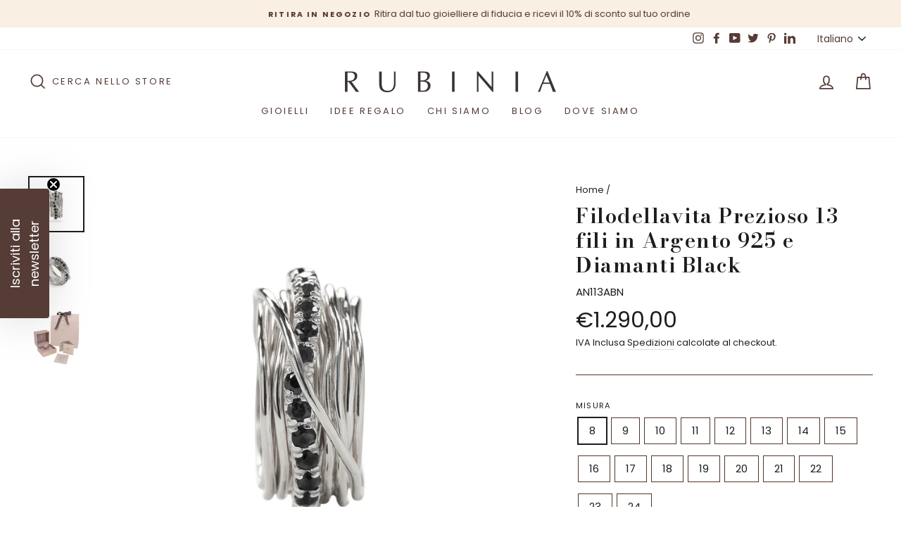

--- FILE ---
content_type: text/html; charset=utf-8
request_url: https://rubinia.com/products/anello-filodellavita-prezioso-13-fili-in-argento-925-e-diamanti-black
body_size: 55504
content:
<!doctype html>
<html class="no-js" lang="it" dir="ltr">
  <head>
    <!-- nascondi pagina privata -->
    

    
    <!-- Google Tag Manager -->
    <script>
      (function(w,d,s,l,i){w[l]=w[l]||[];w[l].push({'gtm.start':
      new Date().getTime(),event:'gtm.js'});var f=d.getElementsByTagName(s)[0],
      j=d.createElement(s),dl=l!='dataLayer'?'&l='+l:'';j.async=true;j.src=
      'https://www.googletagmanager.com/gtm.js?id='+i+dl;f.parentNode.insertBefore(j,f);
      })(window,document,'script','dataLayer','GTM-59H3CT6');
      
    </script>
    <!-- End Google Tag Manager -->
    <!--
    BODONI MODA (non supportato dalle impostazioni del tema) + Poppins
    -->
    <link rel="preconnect" href="https://fonts.googleapis.com">
    <link rel="preconnect" href="https://fonts.gstatic.com" crossorigin>
    <link href="https://fonts.googleapis.com/css2?family=Bodoni+Moda:ital,opsz,wght@0,6..96,400..900;1,6..96,400..900&family=Poppins:ital,wght@0,300;0,400;0,500;0,600;0,700;1,300;1,400;1,500;1,600;1,700&display=swap" rel="stylesheet">
    <link href="https://fonts.googleapis.com/css2?family=Bodoni+Moda:ital,opsz,wght@0,6..96,400..900;1,6..96,400..900&display=swap" rel="stylesheet">

    <!-- TrustBox script -->
    <script type="text/javascript" src="//widget.trustpilot.com/bootstrap/v5/tp.widget.bootstrap.min.js" async></script>
    <!-- End TrustBox script -->

    <!-- Infinite Options Fast Loading Script By ShopPad -->
    <script
      src="//d1liekpayvooaz.cloudfront.net/apps/customizery/customizery.js?shop=rubinia-gioielli.myshopify.com"
    ></script>
    <meta charset="utf-8">
    <meta http-equiv="X-UA-Compatible" content="IE=edge,chrome=1">
    <meta name="viewport" content="width=device-width,initial-scale=1">
    <meta name="theme-color" content="#ffffff">
   
  <link rel="canonical" href="https://rubinia.com/products/anello-filodellavita-prezioso-13-fili-in-argento-925-e-diamanti-black" />

    <link rel="preconnect" href="https://cdn.shopify.com">
    <link rel="preconnect" href="https://fonts.shopifycdn.com">
    <link rel="dns-prefetch" href="https://productreviews.shopifycdn.com">
    <link rel="dns-prefetch" href="https://ajax.googleapis.com">
    <link rel="dns-prefetch" href="https://maps.googleapis.com">
    <link rel="dns-prefetch" href="https://maps.gstatic.com"><link rel="shortcut icon" href="//rubinia.com/cdn/shop/files/Senza_titolo-2_32x32.png?v=1719309949" type="image/png"><title>Filodellavita Prezioso 13 fili in Argento 925 e Diamanti Black
&ndash; Rubinia
</title>
<meta name="description" content="Prezioso nasce dal desiderio di rendere sfavillante e accattivante Filodellavita Classic. Realizzato  a mano da sapienti orafi ,Filodellavita Prezioso è caratterizzato  da un filo in Argento 925 rodiato al Palladio impreziosito da una riviere di 15 Diamanti Neri  da 0.80 ct che donano energia e carattere ad un anello c"><meta property="og:site_name" content="Rubinia">
  <meta property="og:url" content="https://rubinia.com/products/anello-filodellavita-prezioso-13-fili-in-argento-925-e-diamanti-black">
  <meta property="og:title" content="Filodellavita Prezioso 13 fili in Argento 925 e Diamanti Black">
  <meta property="og:type" content="product">
  <meta property="og:description" content="Prezioso nasce dal desiderio di rendere sfavillante e accattivante Filodellavita Classic. Realizzato  a mano da sapienti orafi ,Filodellavita Prezioso è caratterizzato  da un filo in Argento 925 rodiato al Palladio impreziosito da una riviere di 15 Diamanti Neri  da 0.80 ct che donano energia e carattere ad un anello c"><meta property="og:image" content="http://rubinia.com/cdn/shop/products/AN113ABN_fronte_1200x1200.jpg?v=1621349346"><meta property="og:image" content="http://rubinia.com/cdn/shop/products/AN113ABN_1200x1200.jpg?v=1621349352"><meta property="og:image" content="http://rubinia.com/cdn/shop/products/Prezioso_e4d3318c-ab7f-4a7d-8a87-6950ef344084_1200x1200.jpg?v=1622026162">
  <meta property="og:image:secure_url" content="https://rubinia.com/cdn/shop/products/AN113ABN_fronte_1200x1200.jpg?v=1621349346"><meta property="og:image:secure_url" content="https://rubinia.com/cdn/shop/products/AN113ABN_1200x1200.jpg?v=1621349352"><meta property="og:image:secure_url" content="https://rubinia.com/cdn/shop/products/Prezioso_e4d3318c-ab7f-4a7d-8a87-6950ef344084_1200x1200.jpg?v=1622026162">
  <meta name="twitter:site" content="@rubiniaofficial">
  <meta name="twitter:card" content="summary_large_image">
  <meta name="twitter:title" content="Filodellavita Prezioso 13 fili in Argento 925 e Diamanti Black">
  <meta name="twitter:description" content="Prezioso nasce dal desiderio di rendere sfavillante e accattivante Filodellavita Classic. Realizzato  a mano da sapienti orafi ,Filodellavita Prezioso è caratterizzato  da un filo in Argento 925 rodiato al Palladio impreziosito da una riviere di 15 Diamanti Neri  da 0.80 ct che donano energia e carattere ad un anello c">
<style data-shopify>@font-face {
  font-family: "Bodoni Moda";
  font-weight: 400;
  font-style: normal;
  font-display: swap;
  src: url("//rubinia.com/cdn/fonts/bodoni_moda/bodonimoda_n4.025af1859727a91866b3c708393a6dc972156491.woff2") format("woff2"),
       url("//rubinia.com/cdn/fonts/bodoni_moda/bodonimoda_n4.aebb4417dfed0dc5ec4a330249c3862add089916.woff") format("woff");
}

  @font-face {
  font-family: Poppins;
  font-weight: 400;
  font-style: normal;
  font-display: swap;
  src: url("//rubinia.com/cdn/fonts/poppins/poppins_n4.0ba78fa5af9b0e1a374041b3ceaadf0a43b41362.woff2") format("woff2"),
       url("//rubinia.com/cdn/fonts/poppins/poppins_n4.214741a72ff2596839fc9760ee7a770386cf16ca.woff") format("woff");
}


  @font-face {
  font-family: Poppins;
  font-weight: 600;
  font-style: normal;
  font-display: swap;
  src: url("//rubinia.com/cdn/fonts/poppins/poppins_n6.aa29d4918bc243723d56b59572e18228ed0786f6.woff2") format("woff2"),
       url("//rubinia.com/cdn/fonts/poppins/poppins_n6.5f815d845fe073750885d5b7e619ee00e8111208.woff") format("woff");
}

  @font-face {
  font-family: Poppins;
  font-weight: 400;
  font-style: italic;
  font-display: swap;
  src: url("//rubinia.com/cdn/fonts/poppins/poppins_i4.846ad1e22474f856bd6b81ba4585a60799a9f5d2.woff2") format("woff2"),
       url("//rubinia.com/cdn/fonts/poppins/poppins_i4.56b43284e8b52fc64c1fd271f289a39e8477e9ec.woff") format("woff");
}

  @font-face {
  font-family: Poppins;
  font-weight: 600;
  font-style: italic;
  font-display: swap;
  src: url("//rubinia.com/cdn/fonts/poppins/poppins_i6.bb8044d6203f492888d626dafda3c2999253e8e9.woff2") format("woff2"),
       url("//rubinia.com/cdn/fonts/poppins/poppins_i6.e233dec1a61b1e7dead9f920159eda42280a02c3.woff") format("woff");
}

</style><link href="//rubinia.com/cdn/shop/t/8/assets/theme.css?v=117617142830130121891749656341" rel="stylesheet" type="text/css" media="all" />
<style data-shopify>:root {
    --typeHeaderPrimary: "Bodoni Moda";
    --typeHeaderFallback: serif;
    --typeHeaderSize: 35px;
    --typeHeaderWeight: 400;
    --typeHeaderLineHeight: 1.2;
    /*--typeHeaderSpacing: 0.0em;*/

    --typeBasePrimary:Poppins;
    --typeBaseFallback:sans-serif;
    --typeBaseSize: 15px;
    --typeBaseWeight: 400;
    --typeBaseSpacing: 0.0em;
    --typeBaseLineHeight: 1.5;

    --typeCollectionTitle: 18px;

    --iconWeight: 4px;
    --iconLinecaps: miter;

    
      --buttonRadius: 0px;
    

    --colorGridOverlayOpacity: 0.1;
  }</style><script>
      document.documentElement.className = document.documentElement.className.replace('no-js', 'js');

      window.theme = window.theme || {};
      theme.routes = {
        home: "/",
        cart: "/cart",
        cartAdd: "/cart/add.js",
        cartChange: "/cart/change"
      };
      theme.strings = {
        soldOut: "Esaurito",
        unavailable: "Non disponibile",
        stockLabel: "Solo [count] prodotti disponibili!",
        willNotShipUntil: "I18n Error: Missing interpolation value \u0026quot;data\u0026quot; for \u0026quot; Non verrà spedito fino a {{ data }}\u0026quot;",
        willBeInStockAfter: "Sarà disponibile dopo il [date]",
        waitingForStock: " Inventario in arrivo",
        savePrice: "Sconto [saved_amount]",
        cartEmpty: "Il tuo carrello è vuoto",
        cartTermsConfirmation: "Devi essere d\u0026#39;accordo con i termini e le condizioni di vendita per effettuare il check-out"
      };
      theme.settings = {
        dynamicVariantsEnable: true,
        dynamicVariantType: "button",
        cartType: "page",
        moneyFormat: "€{{amount_with_comma_separator}}",
        saveType: "percent",
        recentlyViewedEnabled: false,
        predictiveSearch: true,
        predictiveSearchType: "product",
        inventoryThreshold: 10,
        quickView: false,
        themeName: 'Impulse',
        themeVersion: "3.6.2"
      };
    </script>

    <script>window.performance && window.performance.mark && window.performance.mark('shopify.content_for_header.start');</script><meta name="google-site-verification" content="nCANekNWeLjWRwngW5B4phg81E0-7NH-HAWWh7gK1Jo">
<meta id="shopify-digital-wallet" name="shopify-digital-wallet" content="/53269364936/digital_wallets/dialog">
<meta name="shopify-checkout-api-token" content="b431b69e7d71aa21bf368ecd1477e6fe">
<meta id="in-context-paypal-metadata" data-shop-id="53269364936" data-venmo-supported="false" data-environment="production" data-locale="it_IT" data-paypal-v4="true" data-currency="EUR">
<link rel="alternate" hreflang="x-default" href="https://rubinia.com/products/anello-filodellavita-prezioso-13-fili-in-argento-925-e-diamanti-black">
<link rel="alternate" hreflang="it" href="https://rubinia.com/products/anello-filodellavita-prezioso-13-fili-in-argento-925-e-diamanti-black">
<link rel="alternate" hreflang="en" href="https://rubinia.com/en/products/anello-filodellavita-prezioso-13-fili-in-argento-925-e-diamanti-black">
<link rel="alternate" type="application/json+oembed" href="https://rubinia.com/products/anello-filodellavita-prezioso-13-fili-in-argento-925-e-diamanti-black.oembed">
<script async="async" src="/checkouts/internal/preloads.js?locale=it-IT"></script>
<script id="apple-pay-shop-capabilities" type="application/json">{"shopId":53269364936,"countryCode":"IT","currencyCode":"EUR","merchantCapabilities":["supports3DS"],"merchantId":"gid:\/\/shopify\/Shop\/53269364936","merchantName":"Rubinia","requiredBillingContactFields":["postalAddress","email","phone"],"requiredShippingContactFields":["postalAddress","email","phone"],"shippingType":"shipping","supportedNetworks":["visa","maestro","masterCard","amex"],"total":{"type":"pending","label":"Rubinia","amount":"1.00"},"shopifyPaymentsEnabled":true,"supportsSubscriptions":true}</script>
<script id="shopify-features" type="application/json">{"accessToken":"b431b69e7d71aa21bf368ecd1477e6fe","betas":["rich-media-storefront-analytics"],"domain":"rubinia.com","predictiveSearch":true,"shopId":53269364936,"locale":"it"}</script>
<script>var Shopify = Shopify || {};
Shopify.shop = "rubinia-gioielli.myshopify.com";
Shopify.locale = "it";
Shopify.currency = {"active":"EUR","rate":"1.0"};
Shopify.country = "IT";
Shopify.theme = {"name":"Rubinia Gioielli","id":174699643226,"schema_name":"Impulse","schema_version":"3.6.2","theme_store_id":857,"role":"main"};
Shopify.theme.handle = "null";
Shopify.theme.style = {"id":null,"handle":null};
Shopify.cdnHost = "rubinia.com/cdn";
Shopify.routes = Shopify.routes || {};
Shopify.routes.root = "/";</script>
<script type="module">!function(o){(o.Shopify=o.Shopify||{}).modules=!0}(window);</script>
<script>!function(o){function n(){var o=[];function n(){o.push(Array.prototype.slice.apply(arguments))}return n.q=o,n}var t=o.Shopify=o.Shopify||{};t.loadFeatures=n(),t.autoloadFeatures=n()}(window);</script>
<script id="shop-js-analytics" type="application/json">{"pageType":"product"}</script>
<script defer="defer" async type="module" src="//rubinia.com/cdn/shopifycloud/shop-js/modules/v2/client.init-shop-cart-sync_DQIcCFLZ.it.esm.js"></script>
<script defer="defer" async type="module" src="//rubinia.com/cdn/shopifycloud/shop-js/modules/v2/chunk.common_BYLi5q0m.esm.js"></script>
<script type="module">
  await import("//rubinia.com/cdn/shopifycloud/shop-js/modules/v2/client.init-shop-cart-sync_DQIcCFLZ.it.esm.js");
await import("//rubinia.com/cdn/shopifycloud/shop-js/modules/v2/chunk.common_BYLi5q0m.esm.js");

  window.Shopify.SignInWithShop?.initShopCartSync?.({"fedCMEnabled":true,"windoidEnabled":true});

</script>
<script>(function() {
  var isLoaded = false;
  function asyncLoad() {
    if (isLoaded) return;
    isLoaded = true;
    var urls = ["\/\/d1liekpayvooaz.cloudfront.net\/apps\/customizery\/customizery.js?shop=rubinia-gioielli.myshopify.com","https:\/\/shopify.livechatinc.com\/api\/v2\/script\/e103fde4-9a58-4625-ba3b-9b2fd4887dc7\/widget.js?shop=rubinia-gioielli.myshopify.com","https:\/\/static.klaviyo.com\/onsite\/js\/klaviyo.js?company_id=Yg43UJ\u0026shop=rubinia-gioielli.myshopify.com","https:\/\/cdn.tabarn.app\/cdn\/automatic-discount\/automatic-discount-v2.min.js?shop=rubinia-gioielli.myshopify.com","https:\/\/ecommplugins-scripts.trustpilot.com\/v2.1\/js\/header.min.js?settings=eyJrZXkiOiJlSTVYb21SZFo4aDNXUzM0IiwicyI6Im5vbmUifQ==\u0026shop=rubinia-gioielli.myshopify.com","https:\/\/ecommplugins-trustboxsettings.trustpilot.com\/rubinia-gioielli.myshopify.com.js?settings=1719232651578\u0026shop=rubinia-gioielli.myshopify.com","https:\/\/s3.eu-west-1.amazonaws.com\/production-klarna-il-shopify-osm\/e4ed485f4434fc99f5aa3b93cca936c341960f05\/rubinia-gioielli.myshopify.com-1731679156710.js?shop=rubinia-gioielli.myshopify.com","https:\/\/cdn.hextom.com\/js\/eventpromotionbar.js?shop=rubinia-gioielli.myshopify.com"];
    for (var i = 0; i < urls.length; i++) {
      var s = document.createElement('script');
      s.type = 'text/javascript';
      s.async = true;
      s.src = urls[i];
      var x = document.getElementsByTagName('script')[0];
      x.parentNode.insertBefore(s, x);
    }
  };
  if(window.attachEvent) {
    window.attachEvent('onload', asyncLoad);
  } else {
    window.addEventListener('load', asyncLoad, false);
  }
})();</script>
<script id="__st">var __st={"a":53269364936,"offset":3600,"reqid":"547036cc-f3d8-4cfe-9957-8b4098194976-1768565903","pageurl":"rubinia.com\/products\/anello-filodellavita-prezioso-13-fili-in-argento-925-e-diamanti-black","u":"fb73ceab520c","p":"product","rtyp":"product","rid":6539706237128};</script>
<script>window.ShopifyPaypalV4VisibilityTracking = true;</script>
<script id="captcha-bootstrap">!function(){'use strict';const t='contact',e='account',n='new_comment',o=[[t,t],['blogs',n],['comments',n],[t,'customer']],c=[[e,'customer_login'],[e,'guest_login'],[e,'recover_customer_password'],[e,'create_customer']],r=t=>t.map((([t,e])=>`form[action*='/${t}']:not([data-nocaptcha='true']) input[name='form_type'][value='${e}']`)).join(','),a=t=>()=>t?[...document.querySelectorAll(t)].map((t=>t.form)):[];function s(){const t=[...o],e=r(t);return a(e)}const i='password',u='form_key',d=['recaptcha-v3-token','g-recaptcha-response','h-captcha-response',i],f=()=>{try{return window.sessionStorage}catch{return}},m='__shopify_v',_=t=>t.elements[u];function p(t,e,n=!1){try{const o=window.sessionStorage,c=JSON.parse(o.getItem(e)),{data:r}=function(t){const{data:e,action:n}=t;return t[m]||n?{data:e,action:n}:{data:t,action:n}}(c);for(const[e,n]of Object.entries(r))t.elements[e]&&(t.elements[e].value=n);n&&o.removeItem(e)}catch(o){console.error('form repopulation failed',{error:o})}}const l='form_type',E='cptcha';function T(t){t.dataset[E]=!0}const w=window,h=w.document,L='Shopify',v='ce_forms',y='captcha';let A=!1;((t,e)=>{const n=(g='f06e6c50-85a8-45c8-87d0-21a2b65856fe',I='https://cdn.shopify.com/shopifycloud/storefront-forms-hcaptcha/ce_storefront_forms_captcha_hcaptcha.v1.5.2.iife.js',D={infoText:'Protetto da hCaptcha',privacyText:'Privacy',termsText:'Termini'},(t,e,n)=>{const o=w[L][v],c=o.bindForm;if(c)return c(t,g,e,D).then(n);var r;o.q.push([[t,g,e,D],n]),r=I,A||(h.body.append(Object.assign(h.createElement('script'),{id:'captcha-provider',async:!0,src:r})),A=!0)});var g,I,D;w[L]=w[L]||{},w[L][v]=w[L][v]||{},w[L][v].q=[],w[L][y]=w[L][y]||{},w[L][y].protect=function(t,e){n(t,void 0,e),T(t)},Object.freeze(w[L][y]),function(t,e,n,w,h,L){const[v,y,A,g]=function(t,e,n){const i=e?o:[],u=t?c:[],d=[...i,...u],f=r(d),m=r(i),_=r(d.filter((([t,e])=>n.includes(e))));return[a(f),a(m),a(_),s()]}(w,h,L),I=t=>{const e=t.target;return e instanceof HTMLFormElement?e:e&&e.form},D=t=>v().includes(t);t.addEventListener('submit',(t=>{const e=I(t);if(!e)return;const n=D(e)&&!e.dataset.hcaptchaBound&&!e.dataset.recaptchaBound,o=_(e),c=g().includes(e)&&(!o||!o.value);(n||c)&&t.preventDefault(),c&&!n&&(function(t){try{if(!f())return;!function(t){const e=f();if(!e)return;const n=_(t);if(!n)return;const o=n.value;o&&e.removeItem(o)}(t);const e=Array.from(Array(32),(()=>Math.random().toString(36)[2])).join('');!function(t,e){_(t)||t.append(Object.assign(document.createElement('input'),{type:'hidden',name:u})),t.elements[u].value=e}(t,e),function(t,e){const n=f();if(!n)return;const o=[...t.querySelectorAll(`input[type='${i}']`)].map((({name:t})=>t)),c=[...d,...o],r={};for(const[a,s]of new FormData(t).entries())c.includes(a)||(r[a]=s);n.setItem(e,JSON.stringify({[m]:1,action:t.action,data:r}))}(t,e)}catch(e){console.error('failed to persist form',e)}}(e),e.submit())}));const S=(t,e)=>{t&&!t.dataset[E]&&(n(t,e.some((e=>e===t))),T(t))};for(const o of['focusin','change'])t.addEventListener(o,(t=>{const e=I(t);D(e)&&S(e,y())}));const B=e.get('form_key'),M=e.get(l),P=B&&M;t.addEventListener('DOMContentLoaded',(()=>{const t=y();if(P)for(const e of t)e.elements[l].value===M&&p(e,B);[...new Set([...A(),...v().filter((t=>'true'===t.dataset.shopifyCaptcha))])].forEach((e=>S(e,t)))}))}(h,new URLSearchParams(w.location.search),n,t,e,['guest_login'])})(!0,!0)}();</script>
<script integrity="sha256-4kQ18oKyAcykRKYeNunJcIwy7WH5gtpwJnB7kiuLZ1E=" data-source-attribution="shopify.loadfeatures" defer="defer" src="//rubinia.com/cdn/shopifycloud/storefront/assets/storefront/load_feature-a0a9edcb.js" crossorigin="anonymous"></script>
<script data-source-attribution="shopify.dynamic_checkout.dynamic.init">var Shopify=Shopify||{};Shopify.PaymentButton=Shopify.PaymentButton||{isStorefrontPortableWallets:!0,init:function(){window.Shopify.PaymentButton.init=function(){};var t=document.createElement("script");t.src="https://rubinia.com/cdn/shopifycloud/portable-wallets/latest/portable-wallets.it.js",t.type="module",document.head.appendChild(t)}};
</script>
<script data-source-attribution="shopify.dynamic_checkout.buyer_consent">
  function portableWalletsHideBuyerConsent(e){var t=document.getElementById("shopify-buyer-consent"),n=document.getElementById("shopify-subscription-policy-button");t&&n&&(t.classList.add("hidden"),t.setAttribute("aria-hidden","true"),n.removeEventListener("click",e))}function portableWalletsShowBuyerConsent(e){var t=document.getElementById("shopify-buyer-consent"),n=document.getElementById("shopify-subscription-policy-button");t&&n&&(t.classList.remove("hidden"),t.removeAttribute("aria-hidden"),n.addEventListener("click",e))}window.Shopify?.PaymentButton&&(window.Shopify.PaymentButton.hideBuyerConsent=portableWalletsHideBuyerConsent,window.Shopify.PaymentButton.showBuyerConsent=portableWalletsShowBuyerConsent);
</script>
<script>
  function portableWalletsCleanup(e){e&&e.src&&console.error("Failed to load portable wallets script "+e.src);var t=document.querySelectorAll("shopify-accelerated-checkout .shopify-payment-button__skeleton, shopify-accelerated-checkout-cart .wallet-cart-button__skeleton"),e=document.getElementById("shopify-buyer-consent");for(let e=0;e<t.length;e++)t[e].remove();e&&e.remove()}function portableWalletsNotLoadedAsModule(e){e instanceof ErrorEvent&&"string"==typeof e.message&&e.message.includes("import.meta")&&"string"==typeof e.filename&&e.filename.includes("portable-wallets")&&(window.removeEventListener("error",portableWalletsNotLoadedAsModule),window.Shopify.PaymentButton.failedToLoad=e,"loading"===document.readyState?document.addEventListener("DOMContentLoaded",window.Shopify.PaymentButton.init):window.Shopify.PaymentButton.init())}window.addEventListener("error",portableWalletsNotLoadedAsModule);
</script>

<script type="module" src="https://rubinia.com/cdn/shopifycloud/portable-wallets/latest/portable-wallets.it.js" onError="portableWalletsCleanup(this)" crossorigin="anonymous"></script>
<script nomodule>
  document.addEventListener("DOMContentLoaded", portableWalletsCleanup);
</script>

<link id="shopify-accelerated-checkout-styles" rel="stylesheet" media="screen" href="https://rubinia.com/cdn/shopifycloud/portable-wallets/latest/accelerated-checkout-backwards-compat.css" crossorigin="anonymous">
<style id="shopify-accelerated-checkout-cart">
        #shopify-buyer-consent {
  margin-top: 1em;
  display: inline-block;
  width: 100%;
}

#shopify-buyer-consent.hidden {
  display: none;
}

#shopify-subscription-policy-button {
  background: none;
  border: none;
  padding: 0;
  text-decoration: underline;
  font-size: inherit;
  cursor: pointer;
}

#shopify-subscription-policy-button::before {
  box-shadow: none;
}

      </style>

<script>window.performance && window.performance.mark && window.performance.mark('shopify.content_for_header.end');</script>

    <script src="//rubinia.com/cdn/shop/t/8/assets/vendor-scripts-v7.js" defer="defer"></script><script src="//rubinia.com/cdn/shop/t/8/assets/theme.js?v=9435249751767744711731594209" defer="defer"></script><link href="//rubinia.com/cdn/shop/t/8/assets/ndnapps-formbuilder-styles.css?v=83016642670936672021731594209" rel="stylesheet" type="text/css" media="all" />
    <script src="https://code.jquery.com/jquery-3.5.1.min.js"></script>
    <link href="//rubinia.com/cdn/shop/t/8/assets/ndnapps-contactform-styles.css?v=7790688120896190361731594209" rel="stylesheet" type="text/css" media="all" />
    <!-- "snippets/weglot_hreftags.liquid" was not rendered, the associated app was uninstalled -->
    <!-- "snippets/weglot_switcher.liquid" was not rendered, the associated app was uninstalled -->
    
    <script type="text/javascript">
  //BOOSTER APPS COMMON JS CODE
  window.BoosterApps = window.BoosterApps || {};
  window.BoosterApps.common = window.BoosterApps.common || {};
  window.BoosterApps.common.shop = {
    permanent_domain: 'rubinia-gioielli.myshopify.com',
    currency: "EUR",
    money_format: "€{{amount_with_comma_separator}}",
    id: 53269364936
  };
  

  window.BoosterApps.common.template = 'product';
  window.BoosterApps.common.cart = {};
  window.BoosterApps.common.vapid_public_key = "BO5RJ2FA8w6MW2Qt1_MKSFtoVpVjUMLYkHb2arb7zZxEaYGTMuLvmZGabSHj8q0EwlzLWBAcAU_0z-z9Xps8kF8=";

  window.BoosterApps.cs_app_url = "/apps/ba_fb_app";

  window.BoosterApps.global_config = {"asset_urls":{"loy":{"init_js":"https:\/\/cdn.shopify.com\/s\/files\/1\/0194\/1736\/6592\/t\/1\/assets\/ba_loy_init.js?v=1643899006","widget_js":"https:\/\/cdn.shopify.com\/s\/files\/1\/0194\/1736\/6592\/t\/1\/assets\/ba_loy_widget.js?v=1643899010","widget_css":"https:\/\/cdn.shopify.com\/s\/files\/1\/0194\/1736\/6592\/t\/1\/assets\/ba_loy_widget.css?v=1630424861"},"rev":{"init_js":null,"widget_js":null,"modal_js":null,"widget_css":null,"modal_css":null},"pu":{"init_js":"https:\/\/cdn.shopify.com\/s\/files\/1\/0194\/1736\/6592\/t\/1\/assets\/ba_pu_init.js?v=1635877170"},"bis":{"init_js":"https:\/\/cdn.shopify.com\/s\/files\/1\/0194\/1736\/6592\/t\/1\/assets\/ba_bis_init.js?v=1633795418","modal_js":"https:\/\/cdn.shopify.com\/s\/files\/1\/0194\/1736\/6592\/t\/1\/assets\/ba_bis_modal.js?v=1633795421","modal_css":"https:\/\/cdn.shopify.com\/s\/files\/1\/0194\/1736\/6592\/t\/1\/assets\/ba_bis_modal.css?v=1620346071"},"widgets":{"init_js":"https:\/\/cdn.shopify.com\/s\/files\/1\/0194\/1736\/6592\/t\/1\/assets\/ba_widget_init.js?v=1644087665","modal_js":"https:\/\/cdn.shopify.com\/s\/files\/1\/0194\/1736\/6592\/t\/1\/assets\/ba_widget_modal.js?v=1643989786","modal_css":"https:\/\/cdn.shopify.com\/s\/files\/1\/0194\/1736\/6592\/t\/1\/assets\/ba_widget_modal.css?v=1643989789"},"global":{"helper_js":"https:\/\/cdn.shopify.com\/s\/files\/1\/0194\/1736\/6592\/t\/1\/assets\/ba_tracking.js?v=1637601969"}},"proxy_paths":{"pu":"\/apps\/ba_fb_app","app_metrics":"\/apps\/ba_fb_app\/app_metrics","push_subscription":"\/apps\/ba_fb_app\/push"},"aat":["cookie","seo","pu"],"pv":false,"sts":false,"bam":true,"base_money_format":"€{{amount_with_comma_separator}}"};



    window.BoosterApps.pu_config = {"push_prompt_cover_enabled":false,"push_prompt_cover_title":"One small step","push_prompt_cover_message":"Allow your browser to receive notifications","subscription_plan_exceeded_limits":false};


  for (i = 0; i < window.localStorage.length; i++) {
    var key = window.localStorage.key(i);
    if (key.slice(0,10) === "ba_msg_sub") {
      window.BoosterApps.can_update_cart = true;
    }
  }

  
    if (window.BoosterApps.common.template == 'product'){
      window.BoosterApps.common.product = {
        id: 6539706237128, price: 129000, handle: "anello-filodellavita-prezioso-13-fili-in-argento-925-e-diamanti-black", tags: ["13 fili","Anelli","Argento 925","Diamanti Black","Filodellavita","Per lei","Prezioso"],
        available: true, title: "Filodellavita Prezioso 13 fili in Argento 925 e Diamanti Black", variants: [{"id":39398260998344,"title":"8","option1":"8","option2":null,"option3":null,"sku":"AN113ABN","requires_shipping":true,"taxable":true,"featured_image":null,"available":true,"name":"Filodellavita Prezioso 13 fili in Argento 925 e Diamanti Black - 8","public_title":"8","options":["8"],"price":129000,"weight":0,"compare_at_price":null,"inventory_management":"shopify","barcode":"","requires_selling_plan":false,"selling_plan_allocations":[]},{"id":39398261031112,"title":"9","option1":"9","option2":null,"option3":null,"sku":"AN113ABN","requires_shipping":true,"taxable":true,"featured_image":null,"available":true,"name":"Filodellavita Prezioso 13 fili in Argento 925 e Diamanti Black - 9","public_title":"9","options":["9"],"price":129000,"weight":0,"compare_at_price":null,"inventory_management":"shopify","barcode":"","requires_selling_plan":false,"selling_plan_allocations":[]},{"id":39398261096648,"title":"10","option1":"10","option2":null,"option3":null,"sku":"AN113ABN","requires_shipping":true,"taxable":true,"featured_image":null,"available":true,"name":"Filodellavita Prezioso 13 fili in Argento 925 e Diamanti Black - 10","public_title":"10","options":["10"],"price":129000,"weight":0,"compare_at_price":null,"inventory_management":"shopify","barcode":"","requires_selling_plan":false,"selling_plan_allocations":[]},{"id":39398261129416,"title":"11","option1":"11","option2":null,"option3":null,"sku":"AN113ABN","requires_shipping":true,"taxable":true,"featured_image":null,"available":true,"name":"Filodellavita Prezioso 13 fili in Argento 925 e Diamanti Black - 11","public_title":"11","options":["11"],"price":129000,"weight":0,"compare_at_price":null,"inventory_management":"shopify","barcode":"","requires_selling_plan":false,"selling_plan_allocations":[]},{"id":39398261162184,"title":"12","option1":"12","option2":null,"option3":null,"sku":"AN113ABN","requires_shipping":true,"taxable":true,"featured_image":null,"available":true,"name":"Filodellavita Prezioso 13 fili in Argento 925 e Diamanti Black - 12","public_title":"12","options":["12"],"price":129000,"weight":0,"compare_at_price":null,"inventory_management":"shopify","barcode":"","requires_selling_plan":false,"selling_plan_allocations":[]},{"id":39398261194952,"title":"13","option1":"13","option2":null,"option3":null,"sku":"AN113ABN","requires_shipping":true,"taxable":true,"featured_image":null,"available":true,"name":"Filodellavita Prezioso 13 fili in Argento 925 e Diamanti Black - 13","public_title":"13","options":["13"],"price":129000,"weight":0,"compare_at_price":null,"inventory_management":"shopify","barcode":"","requires_selling_plan":false,"selling_plan_allocations":[]},{"id":39398261227720,"title":"14","option1":"14","option2":null,"option3":null,"sku":"AN113ABN","requires_shipping":true,"taxable":true,"featured_image":null,"available":true,"name":"Filodellavita Prezioso 13 fili in Argento 925 e Diamanti Black - 14","public_title":"14","options":["14"],"price":129000,"weight":0,"compare_at_price":null,"inventory_management":"shopify","barcode":"","requires_selling_plan":false,"selling_plan_allocations":[]},{"id":39398261260488,"title":"15","option1":"15","option2":null,"option3":null,"sku":"AN113ABN","requires_shipping":true,"taxable":true,"featured_image":null,"available":true,"name":"Filodellavita Prezioso 13 fili in Argento 925 e Diamanti Black - 15","public_title":"15","options":["15"],"price":129000,"weight":0,"compare_at_price":null,"inventory_management":"shopify","barcode":"","requires_selling_plan":false,"selling_plan_allocations":[]},{"id":39398261293256,"title":"16","option1":"16","option2":null,"option3":null,"sku":"AN113ABN","requires_shipping":true,"taxable":true,"featured_image":null,"available":true,"name":"Filodellavita Prezioso 13 fili in Argento 925 e Diamanti Black - 16","public_title":"16","options":["16"],"price":129000,"weight":0,"compare_at_price":null,"inventory_management":"shopify","barcode":"","requires_selling_plan":false,"selling_plan_allocations":[]},{"id":39398261326024,"title":"17","option1":"17","option2":null,"option3":null,"sku":"AN113ABN","requires_shipping":true,"taxable":true,"featured_image":null,"available":true,"name":"Filodellavita Prezioso 13 fili in Argento 925 e Diamanti Black - 17","public_title":"17","options":["17"],"price":129000,"weight":0,"compare_at_price":null,"inventory_management":"shopify","barcode":"","requires_selling_plan":false,"selling_plan_allocations":[]},{"id":39398261358792,"title":"18","option1":"18","option2":null,"option3":null,"sku":"AN113ABN","requires_shipping":true,"taxable":true,"featured_image":null,"available":true,"name":"Filodellavita Prezioso 13 fili in Argento 925 e Diamanti Black - 18","public_title":"18","options":["18"],"price":129000,"weight":0,"compare_at_price":null,"inventory_management":"shopify","barcode":"","requires_selling_plan":false,"selling_plan_allocations":[]},{"id":39398261391560,"title":"19","option1":"19","option2":null,"option3":null,"sku":"AN113ABN","requires_shipping":true,"taxable":true,"featured_image":null,"available":true,"name":"Filodellavita Prezioso 13 fili in Argento 925 e Diamanti Black - 19","public_title":"19","options":["19"],"price":129000,"weight":0,"compare_at_price":null,"inventory_management":"shopify","barcode":"","requires_selling_plan":false,"selling_plan_allocations":[]},{"id":39398261424328,"title":"20","option1":"20","option2":null,"option3":null,"sku":"AN113ABN","requires_shipping":true,"taxable":true,"featured_image":null,"available":true,"name":"Filodellavita Prezioso 13 fili in Argento 925 e Diamanti Black - 20","public_title":"20","options":["20"],"price":129000,"weight":0,"compare_at_price":null,"inventory_management":"shopify","barcode":"","requires_selling_plan":false,"selling_plan_allocations":[]},{"id":39398261457096,"title":"21","option1":"21","option2":null,"option3":null,"sku":"AN113ABN","requires_shipping":true,"taxable":true,"featured_image":null,"available":true,"name":"Filodellavita Prezioso 13 fili in Argento 925 e Diamanti Black - 21","public_title":"21","options":["21"],"price":129000,"weight":0,"compare_at_price":null,"inventory_management":"shopify","barcode":"","requires_selling_plan":false,"selling_plan_allocations":[]},{"id":39398261489864,"title":"22","option1":"22","option2":null,"option3":null,"sku":"AN113ABN","requires_shipping":true,"taxable":true,"featured_image":null,"available":true,"name":"Filodellavita Prezioso 13 fili in Argento 925 e Diamanti Black - 22","public_title":"22","options":["22"],"price":129000,"weight":0,"compare_at_price":null,"inventory_management":"shopify","barcode":"","requires_selling_plan":false,"selling_plan_allocations":[]},{"id":39398261522632,"title":"23","option1":"23","option2":null,"option3":null,"sku":"AN113ABN","requires_shipping":true,"taxable":true,"featured_image":null,"available":true,"name":"Filodellavita Prezioso 13 fili in Argento 925 e Diamanti Black - 23","public_title":"23","options":["23"],"price":129000,"weight":0,"compare_at_price":null,"inventory_management":"shopify","barcode":"","requires_selling_plan":false,"selling_plan_allocations":[]},{"id":39398261555400,"title":"24","option1":"24","option2":null,"option3":null,"sku":"AN113ABN","requires_shipping":true,"taxable":true,"featured_image":null,"available":true,"name":"Filodellavita Prezioso 13 fili in Argento 925 e Diamanti Black - 24","public_title":"24","options":["24"],"price":129000,"weight":0,"compare_at_price":null,"inventory_management":"shopify","barcode":"","requires_selling_plan":false,"selling_plan_allocations":[]}]
      };
      window.BoosterApps.common.product.review_data = null;
    }
  

</script>


<script type="text/javascript">
  !function(e){var t={};function r(n){if(t[n])return t[n].exports;var o=t[n]={i:n,l:!1,exports:{}};return e[n].call(o.exports,o,o.exports,r),o.l=!0,o.exports}r.m=e,r.c=t,r.d=function(e,t,n){r.o(e,t)||Object.defineProperty(e,t,{enumerable:!0,get:n})},r.r=function(e){"undefined"!==typeof Symbol&&Symbol.toStringTag&&Object.defineProperty(e,Symbol.toStringTag,{value:"Module"}),Object.defineProperty(e,"__esModule",{value:!0})},r.t=function(e,t){if(1&t&&(e=r(e)),8&t)return e;if(4&t&&"object"===typeof e&&e&&e.__esModule)return e;var n=Object.create(null);if(r.r(n),Object.defineProperty(n,"default",{enumerable:!0,value:e}),2&t&&"string"!=typeof e)for(var o in e)r.d(n,o,function(t){return e[t]}.bind(null,o));return n},r.n=function(e){var t=e&&e.__esModule?function(){return e.default}:function(){return e};return r.d(t,"a",t),t},r.o=function(e,t){return Object.prototype.hasOwnProperty.call(e,t)},r.p="https://rivo.io/apps/push-marketing/packs/",r(r.s=27)}({27:function(e,t){}});
//# sourceMappingURL=application-8f6cbfa7fa510628374c.js.map

  //Global snippet for Booster Apps
  //this is updated automatically - do not edit manually.

  function loadScript(src, defer, done) {
    var js = document.createElement('script');
    js.src = src;
    js.defer = defer;
    js.onload = function(){done();};
    js.onerror = function(){
      done(new Error('Failed to load script ' + src));
    };
    document.head.appendChild(js);
  }

  function browserSupportsAllFeatures() {
    return window.Promise && window.fetch && window.Symbol;
  }

  if (browserSupportsAllFeatures()) {
    main();
  } else {
    loadScript('https://polyfill-fastly.net/v3/polyfill.min.js?features=Promise,fetch', true, main);
  }

  function loadAppScripts(){



      loadScript(window.BoosterApps.global_config.asset_urls.pu.init_js, true, function(){});
  }

  function main(err) {
    //isolate the scope
    loadScript(window.BoosterApps.global_config.asset_urls.global.helper_js, false, loadAppScripts);
  }
</script>

    <script>
        document.addEventListener('crPickupActivated', function (e) {
      	jqCR('#store-search').prepend('<input type="text" name="pickup-store-search" id="pickup-store-search" onkeyup="storePickup.storeFilter()" placeholder="Search your location" class="valid" aria-invalid="false">')


      }) 
    </script>
    <!--MS Clarity -->
    <script type="text/javascript">
        (function(c,l,a,r,i,t,y){
            c[a]=c[a]||function(){(c[a].q=c[a].q||[]).push(arguments)};
            t=l.createElement(r);t.async=1;t.src="https://www.clarity.ms/tag/"+i;
            y=l.getElementsByTagName(r)[0];y.parentNode.insertBefore(t,y);
        })(window, document, "clarity", "script", "mmous77taf");
    </script>
    <!--
      Google tag (gtag.js)
      <script async src="https://www.googletagmanager.com/gtag/js?id=UA-108615605-1"></script>
      <script>
        window.dataLayer = window.dataLayer || [];
        function gtag(){dataLayer.push(arguments);}
        gtag('js', new Date());

        gtag('config', 'UA-108615605-1');

      </script>
    -->

    <!--
      Hotjar Tracking Code for https://rubinia.com
      <script>
          (function(h,o,t,j,a,r){
              h.hj=h.hj||function(){(h.hj.q=h.hj.q||[]).push(arguments)};
              h._hjSettings={hjid:2666249,hjsv:6};
              a=o.getElementsByTagName('head')[0];
              r=o.createElement('script');r.async=1;
              r.src=t+h._hjSettings.hjid+j+h._hjSettings.hjsv;
              a.appendChild(r);
          })(window,document,'https://static.hotjar.com/c/hotjar-','.js?sv=');
      </script>
       Hotjar Tracking Code for https://rubinia.com
    -->

    <!--
      Tracking Code per Eikon
      <script defer src="https://tagger.eikondigital.it/rubinia.js"></script>
      Tracking Code per Eikon
    -->

    <!-- TrustBox script -->
    <script type="text/javascript" src="//widget.trustpilot.com/bootstrap/v5/tp.widget.bootstrap.min.js" async></script>
    <!-- End TrustBox script -->

    

    
<link href="https://maxcdn.bootstrapcdn.com/font-awesome/4.6.1/css/font-awesome.min.css" rel="stylesheet" type="text/css" media="all" />
<link href="//rubinia.com/cdn/shop/t/8/assets/genie-storepickup.css?v=141748423859693189911731594209" rel="stylesheet" type="text/css" media="all" />
<link href="//rubinia.com/cdn/shop/t/8/assets/genie-storepickup-custom.css?v=103959569581802353701731594209" rel="stylesheet" type="text/css" media="all" />
<script src="https://cdn.jsdelivr.net/npm/promise-polyfill@8/dist/polyfill.min.js" type="text/javascript"></script>
<script src="https://cdnjs.cloudflare.com/ajax/libs/moment.js/2.20.1/moment.min.js" type="text/javascript"></script>
<script src="//rubinia.com/cdn/shop/t/8/assets/genie-storepickup-vender.js?v=17853859846165724301731594209" type="text/javascript"></script>
<script src="//rubinia.com/cdn/shop/t/8/assets/genie-storepickup.js?v=45924749682920328811731594209" type="text/javascript"></script>


    



  
  
  
        <!-- tracking form sartoria gioielli x pixel meta -->
      <script>
        document.addEventListener("nfFormSubmitted", function() {
          fbq('track', 'FormSartoriaGioielli');// Nome evento personalizzato per FB Pixel
    });
      </script>
  

<!-- BEGIN app block: shopify://apps/klaviyo-email-marketing-sms/blocks/klaviyo-onsite-embed/2632fe16-c075-4321-a88b-50b567f42507 -->












  <script async src="https://static.klaviyo.com/onsite/js/Yg43UJ/klaviyo.js?company_id=Yg43UJ"></script>
  <script>!function(){if(!window.klaviyo){window._klOnsite=window._klOnsite||[];try{window.klaviyo=new Proxy({},{get:function(n,i){return"push"===i?function(){var n;(n=window._klOnsite).push.apply(n,arguments)}:function(){for(var n=arguments.length,o=new Array(n),w=0;w<n;w++)o[w]=arguments[w];var t="function"==typeof o[o.length-1]?o.pop():void 0,e=new Promise((function(n){window._klOnsite.push([i].concat(o,[function(i){t&&t(i),n(i)}]))}));return e}}})}catch(n){window.klaviyo=window.klaviyo||[],window.klaviyo.push=function(){var n;(n=window._klOnsite).push.apply(n,arguments)}}}}();</script>

  
    <script id="viewed_product">
      if (item == null) {
        var _learnq = _learnq || [];

        var MetafieldReviews = null
        var MetafieldYotpoRating = null
        var MetafieldYotpoCount = null
        var MetafieldLooxRating = null
        var MetafieldLooxCount = null
        var okendoProduct = null
        var okendoProductReviewCount = null
        var okendoProductReviewAverageValue = null
        try {
          // The following fields are used for Customer Hub recently viewed in order to add reviews.
          // This information is not part of __kla_viewed. Instead, it is part of __kla_viewed_reviewed_items
          MetafieldReviews = {};
          MetafieldYotpoRating = null
          MetafieldYotpoCount = null
          MetafieldLooxRating = null
          MetafieldLooxCount = null

          okendoProduct = null
          // If the okendo metafield is not legacy, it will error, which then requires the new json formatted data
          if (okendoProduct && 'error' in okendoProduct) {
            okendoProduct = null
          }
          okendoProductReviewCount = okendoProduct ? okendoProduct.reviewCount : null
          okendoProductReviewAverageValue = okendoProduct ? okendoProduct.reviewAverageValue : null
        } catch (error) {
          console.error('Error in Klaviyo onsite reviews tracking:', error);
        }

        var item = {
          Name: "Filodellavita Prezioso 13 fili in Argento 925 e Diamanti Black",
          ProductID: 6539706237128,
          Categories: ["Anelli","Filodellavita","Over € 350","Prezioso","Prodotti non scontati"],
          ImageURL: "https://rubinia.com/cdn/shop/products/AN113ABN_fronte_grande.jpg?v=1621349346",
          URL: "https://rubinia.com/products/anello-filodellavita-prezioso-13-fili-in-argento-925-e-diamanti-black",
          Brand: "Rubinia Gioielli",
          Price: "€1.290,00",
          Value: "1.290,00",
          CompareAtPrice: "€0,00"
        };
        _learnq.push(['track', 'Viewed Product', item]);
        _learnq.push(['trackViewedItem', {
          Title: item.Name,
          ItemId: item.ProductID,
          Categories: item.Categories,
          ImageUrl: item.ImageURL,
          Url: item.URL,
          Metadata: {
            Brand: item.Brand,
            Price: item.Price,
            Value: item.Value,
            CompareAtPrice: item.CompareAtPrice
          },
          metafields:{
            reviews: MetafieldReviews,
            yotpo:{
              rating: MetafieldYotpoRating,
              count: MetafieldYotpoCount,
            },
            loox:{
              rating: MetafieldLooxRating,
              count: MetafieldLooxCount,
            },
            okendo: {
              rating: okendoProductReviewAverageValue,
              count: okendoProductReviewCount,
            }
          }
        }]);
      }
    </script>
  




  <script>
    window.klaviyoReviewsProductDesignMode = false
  </script>







<!-- END app block --><!-- BEGIN app block: shopify://apps/t-lab-ai-language-translate/blocks/custom_translations/b5b83690-efd4-434d-8c6a-a5cef4019faf --><!-- BEGIN app snippet: custom_translation_scripts --><script>
(()=>{var o=/\([0-9]+?\)$/,M=/\r?\n|\r|\t|\xa0|\u200B|\u200E|&nbsp;| /g,v=/<\/?[a-z][\s\S]*>/i,t=/^(https?:\/\/|\/\/)[^\s/$.?#].[^\s]*$/i,k=/\{\{\s*([a-zA-Z_]\w*)\s*\}\}/g,p=/\{\{\s*([a-zA-Z_]\w*)\s*\}\}/,r=/^(https:)?\/\/cdn\.shopify\.com\/(.+)\.(png|jpe?g|gif|webp|svgz?|bmp|tiff?|ico|avif)/i,e=/^(https:)?\/\/cdn\.shopify\.com/i,a=/\b(?:https?|ftp)?:?\/\/?[^\s\/]+\/[^\s]+\.(?:png|jpe?g|gif|webp|svgz?|bmp|tiff?|ico|avif)\b/i,I=/url\(['"]?(.*?)['"]?\)/,m="__label:",i=document.createElement("textarea"),u={t:["src","data-src","data-source","data-href","data-zoom","data-master","data-bg","base-src"],i:["srcset","data-srcset"],o:["href","data-href"],u:["href","data-href","data-src","data-zoom"]},g=new Set(["img","picture","button","p","a","input"]),h=16.67,s=function(n){return n.nodeType===Node.ELEMENT_NODE},c=function(n){return n.nodeType===Node.TEXT_NODE};function w(n){return r.test(n.trim())||a.test(n.trim())}function b(n){return(n=>(n=n.trim(),t.test(n)))(n)||e.test(n.trim())}var l=function(n){return!n||0===n.trim().length};function j(n){return i.innerHTML=n,i.value}function T(n){return A(j(n))}function A(n){return n.trim().replace(o,"").replace(M,"").trim()}var _=1e3;function D(n){n=n.trim().replace(M,"").replace(/&amp;/g,"&").replace(/&gt;/g,">").replace(/&lt;/g,"<").trim();return n.length>_?N(n):n}function E(n){return n.trim().toLowerCase().replace(/^https:/i,"")}function N(n){for(var t=5381,r=0;r<n.length;r++)t=(t<<5)+t^n.charCodeAt(r);return(t>>>0).toString(36)}function f(n){for(var t=document.createElement("template"),r=(t.innerHTML=n,["SCRIPT","IFRAME","OBJECT","EMBED","LINK","META"]),e=/^(on\w+|srcdoc|style)$/i,a=document.createTreeWalker(t.content,NodeFilter.SHOW_ELEMENT),i=a.nextNode();i;i=a.nextNode()){var o=i;if(r.includes(o.nodeName))o.remove();else for(var u=o.attributes.length-1;0<=u;--u)e.test(o.attributes[u].name)&&o.removeAttribute(o.attributes[u].name)}return t.innerHTML}function d(n,t,r){void 0===r&&(r=20);for(var e=n,a=0;e&&e.parentElement&&a<r;){for(var i=e.parentElement,o=0,u=t;o<u.length;o++)for(var s=u[o],c=0,l=s.l;c<l.length;c++){var f=l[c];switch(f.type){case"class":for(var d=0,v=i.classList;d<v.length;d++){var p=v[d];if(f.value.test(p))return s.label}break;case"id":if(i.id&&f.value.test(i.id))return s.label;break;case"attribute":if(i.hasAttribute(f.name)){if(!f.value)return s.label;var m=i.getAttribute(f.name);if(m&&f.value.test(m))return s.label}}}e=i,a++}return"unknown"}function y(n,t){var r,e,a;"function"==typeof window.fetch&&"AbortController"in window?(r=new AbortController,e=setTimeout(function(){return r.abort()},3e3),fetch(n,{credentials:"same-origin",signal:r.signal}).then(function(n){return clearTimeout(e),n.ok?n.json():Promise.reject(n)}).then(t).catch(console.error)):((a=new XMLHttpRequest).onreadystatechange=function(){4===a.readyState&&200===a.status&&t(JSON.parse(a.responseText))},a.open("GET",n,!0),a.timeout=3e3,a.send())}function O(){var l=/([^\s]+)\.(png|jpe?g|gif|webp|svgz?|bmp|tiff?|ico|avif)$/i,f=/_(\{width\}x*|\{width\}x\{height\}|\d{3,4}x\d{3,4}|\d{3,4}x|x\d{3,4}|pinco|icon|thumb|small|compact|medium|large|grande|original|master)(_crop_\w+)*(@[2-3]x)*(.progressive)*$/i,d=/^(https?|ftp|file):\/\//i;function r(n){var t,r="".concat(n.path).concat(n.v).concat(null!=(r=n.size)?r:"",".").concat(n.p);return n.m&&(r="".concat(n.path).concat(n.m,"/").concat(n.v).concat(null!=(t=n.size)?t:"",".").concat(n.p)),n.host&&(r="".concat(null!=(t=n.protocol)?t:"","//").concat(n.host).concat(r)),n.g&&(r+=n.g),r}return{h:function(n){var t=!0,r=(d.test(n)||n.startsWith("//")||(t=!1,n="https://example.com"+n),t);n.startsWith("//")&&(r=!1,n="https:"+n);try{new URL(n)}catch(n){return null}var e,a,i,o,u,s,n=new URL(n),c=n.pathname.split("/").filter(function(n){return n});return c.length<1||(a=c.pop(),e=null!=(e=c.pop())?e:null,null===(a=a.match(l)))?null:(s=a[1],a=a[2],i=s.match(f),o=s,(u=null)!==i&&(o=s.substring(0,i.index),u=i[0]),s=0<c.length?"/"+c.join("/")+"/":"/",{protocol:r?n.protocol:null,host:t?n.host:null,path:s,g:n.search,m:e,v:o,size:u,p:a,version:n.searchParams.get("v"),width:n.searchParams.get("width")})},T:r,S:function(n){return(n.m?"/".concat(n.m,"/"):"/").concat(n.v,".").concat(n.p)},M:function(n){return(n.m?"/".concat(n.m,"/"):"/").concat(n.v,".").concat(n.p,"?v=").concat(n.version||"0")},k:function(n,t){return r({protocol:t.protocol,host:t.host,path:t.path,g:t.g,m:t.m,v:t.v,size:n.size,p:t.p,version:t.version,width:t.width})}}}var x,S,C={},H={};function q(p,n){var m=new Map,g=new Map,i=new Map,r=new Map,e=new Map,a=new Map,o=new Map,u=function(n){return n.toLowerCase().replace(/[\s\W_]+/g,"")},s=new Set(n.A.map(u)),c=0,l=!1,f=!1,d=O();function v(n,t,r){s.has(u(n))||n&&t&&(r.set(n,t),l=!0)}function t(n,t){if(n&&n.trim()&&0!==m.size){var r=A(n),e=H[r];if(e&&(p.log("dictionary",'Overlapping text: "'.concat(n,'" related to html: "').concat(e,'"')),t)&&(n=>{if(n)for(var t=h(n.outerHTML),r=t._,e=(t.I||(r=0),n.parentElement),a=0;e&&a<5;){var i=h(e.outerHTML),o=i.I,i=i._;if(o){if(p.log("dictionary","Ancestor depth ".concat(a,": overlap score=").concat(i.toFixed(3),", base=").concat(r.toFixed(3))),r<i)return 1;if(i<r&&0<r)return}e=e.parentElement,a++}})(t))p.log("dictionary",'Skipping text translation for "'.concat(n,'" because an ancestor HTML translation exists'));else{e=m.get(r);if(e)return e;var a=n;if(a&&a.trim()&&0!==g.size){for(var i,o,u,s=g.entries(),c=s.next();!c.done;){var l=c.value[0],f=c.value[1],d=a.trim().match(l);if(d&&1<d.length){i=l,o=f,u=d;break}c=s.next()}if(i&&o&&u){var v=u.slice(1),t=o.match(k);if(t&&t.length===v.length)return t.reduce(function(n,t,r){return n.replace(t,v[r])},o)}}}}return null}function h(n){var r,e,a;return!n||!n.trim()||0===i.size?{I:null,_:0}:(r=D(n),a=0,(e=null)!=(n=i.get(r))?{I:n,_:1}:(i.forEach(function(n,t){-1!==t.indexOf(r)&&(t=r.length/t.length,a<t)&&(a=t,e=n)}),{I:e,_:a}))}function w(n){return n&&n.trim()&&0!==i.size&&(n=D(n),null!=(n=i.get(n)))?n:null}function b(n){if(n&&n.trim()&&0!==r.size){var t=E(n),t=r.get(t);if(t)return t;t=d.h(n);if(t){n=d.M(t).toLowerCase(),n=r.get(n);if(n)return n;n=d.S(t).toLowerCase(),t=r.get(n);if(t)return t}}return null}function T(n){return!n||!n.trim()||0===e.size||void 0===(n=e.get(A(n)))?null:n}function y(n){return!n||!n.trim()||0===a.size||void 0===(n=a.get(E(n)))?null:n}function x(n){var t;return!n||!n.trim()||0===o.size?null:null!=(t=o.get(A(n)))?t:(t=D(n),void 0!==(n=o.get(t))?n:null)}function S(){var n={j:m,D:g,N:i,O:r,C:e,H:a,q:o,L:l,R:c,F:C};return JSON.stringify(n,function(n,t){return t instanceof Map?Object.fromEntries(t.entries()):t})}return{J:function(n,t){v(n,t,m)},U:function(n,t){n&&t&&(n=new RegExp("^".concat(n,"$"),"s"),g.set(n,t),l=!0)},$:function(n,t){var r;n!==t&&(v((r=j(r=n).trim().replace(M,"").trim()).length>_?N(r):r,t,i),c=Math.max(c,n.length))},P:function(n,t){v(n,t,r),(n=d.h(n))&&(v(d.M(n).toLowerCase(),t,r),v(d.S(n).toLowerCase(),t,r))},G:function(n,t){v(n.replace("[img-alt]","").replace(M,"").trim(),t,e)},B:function(n,t){v(n,t,a)},W:function(n,t){f=!0,v(n,t,o)},V:function(){return p.log("dictionary","Translation dictionaries: ",S),i.forEach(function(n,r){m.forEach(function(n,t){r!==t&&-1!==r.indexOf(t)&&(C[t]=A(n),H[t]=r)})}),p.log("dictionary","appliedTextTranslations: ",JSON.stringify(C)),p.log("dictionary","overlappingTexts: ",JSON.stringify(H)),{L:l,Z:f,K:t,X:w,Y:b,nn:T,tn:y,rn:x}}}}function z(n,t,r){function f(n,t){t=n.split(t);return 2===t.length?t[1].trim()?t:[t[0]]:[n]}var d=q(r,t);return n.forEach(function(n){if(n){var c,l=n.name,n=n.value;if(l&&n){if("string"==typeof n)try{c=JSON.parse(n)}catch(n){return void r.log("dictionary","Invalid metafield JSON for "+l,function(){return String(n)})}else c=n;c&&Object.keys(c).forEach(function(e){if(e){var n,t,r,a=c[e];if(a)if(e!==a)if(l.includes("judge"))r=T(e),d.W(r,a);else if(e.startsWith("[img-alt]"))d.G(e,a);else if(e.startsWith("[img-src]"))n=E(e.replace("[img-src]","")),d.P(n,a);else if(v.test(e))d.$(e,a);else if(w(e))n=E(e),d.P(n,a);else if(b(e))r=E(e),d.B(r,a);else if("/"===(n=(n=e).trim())[0]&&"/"!==n[1]&&(r=E(e),d.B(r,a),r=T(e),d.J(r,a)),p.test(e))(s=(r=e).match(k))&&0<s.length&&(t=r.replace(/[-\/\\^$*+?.()|[\]]/g,"\\$&"),s.forEach(function(n){t=t.replace(n,"(.*)")}),d.U(t,a));else if(e.startsWith(m))r=a.replace(m,""),s=e.replace(m,""),d.J(T(s),r);else{if("product_tags"===l)for(var i=0,o=["_",":"];i<o.length;i++){var u=(n=>{if(e.includes(n)){var t=f(e,n),r=f(a,n);if(t.length===r.length)return t.forEach(function(n,t){n!==r[t]&&(d.J(T(n),r[t]),d.J(T("".concat(n,":")),"".concat(r[t],":")))}),{value:void 0}}})(o[i]);if("object"==typeof u)return u.value}var s=T(e);s!==a&&d.J(s,a)}}})}}}),d.V()}function L(y,x){var e=[{label:"judge-me",l:[{type:"class",value:/jdgm/i},{type:"id",value:/judge-me/i},{type:"attribute",name:"data-widget-name",value:/review_widget/i}]}],a=O();function S(r,n,e){n.forEach(function(n){var t=r.getAttribute(n);t&&(t=n.includes("href")?e.tn(t):e.K(t))&&r.setAttribute(n,t)})}function M(n,t,r){var e,a=n.getAttribute(t);a&&((e=i(a=E(a.split("&")[0]),r))?n.setAttribute(t,e):(e=r.tn(a))&&n.setAttribute(t,e))}function k(n,t,r){var e=n.getAttribute(t);e&&(e=((n,t)=>{var r=(n=n.split(",").filter(function(n){return null!=n&&""!==n.trim()}).map(function(n){var n=n.trim().split(/\s+/),t=n[0].split("?"),r=t[0],t=t[1],t=t?t.split("&"):[],e=((n,t)=>{for(var r=0;r<n.length;r++)if(t(n[r]))return n[r];return null})(t,function(n){return n.startsWith("v=")}),t=t.filter(function(n){return!n.startsWith("v=")}),n=n[1];return{url:r,version:e,en:t.join("&"),size:n}}))[0].url;if(r=i(r=n[0].version?"".concat(r,"?").concat(n[0].version):r,t)){var e=a.h(r);if(e)return n.map(function(n){var t=n.url,r=a.h(t);return r&&(t=a.k(r,e)),n.en&&(r=t.includes("?")?"&":"?",t="".concat(t).concat(r).concat(n.en)),t=n.size?"".concat(t," ").concat(n.size):t}).join(",")}})(e,r))&&n.setAttribute(t,e)}function i(n,t){var r=a.h(n);return null===r?null:(n=t.Y(n))?null===(n=a.h(n))?null:a.k(r,n):(n=a.S(r),null===(t=t.Y(n))||null===(n=a.h(t))?null:a.k(r,n))}function A(n,t,r){var e,a,i,o;r.an&&(e=n,a=r.on,u.o.forEach(function(n){var t=e.getAttribute(n);if(!t)return!1;!t.startsWith("/")||t.startsWith("//")||t.startsWith(a)||(t="".concat(a).concat(t),e.setAttribute(n,t))})),i=n,r=u.u.slice(),o=t,r.forEach(function(n){var t,r=i.getAttribute(n);r&&(w(r)?(t=o.Y(r))&&i.setAttribute(n,t):(t=o.tn(r))&&i.setAttribute(n,t))})}function _(t,r){var n,e,a,i,o;u.t.forEach(function(n){return M(t,n,r)}),u.i.forEach(function(n){return k(t,n,r)}),e="alt",a=r,(o=(n=t).getAttribute(e))&&((i=a.nn(o))?n.setAttribute(e,i):(i=a.K(o))&&n.setAttribute(e,i))}return{un:function(n){return!(!n||!s(n)||x.sn.includes((n=n).tagName.toLowerCase())||n.classList.contains("tl-switcher-container")||(n=n.parentNode)&&["SCRIPT","STYLE"].includes(n.nodeName.toUpperCase()))},cn:function(n){if(c(n)&&null!=(t=n.textContent)&&t.trim()){if(y.Z)if("judge-me"===d(n,e,5)){var t=y.rn(n.textContent);if(t)return void(n.textContent=j(t))}var r,t=y.K(n.textContent,n.parentElement||void 0);t&&(r=n.textContent.trim().replace(o,"").trim(),n.textContent=j(n.textContent.replace(r,t)))}},ln:function(n){if(!!l(n.textContent)||!n.innerHTML)return!1;if(y.Z&&"judge-me"===d(n,e,5)){var t=y.rn(n.innerHTML);if(t)return n.innerHTML=f(t),!0}t=y.X(n.innerHTML);return!!t&&(n.innerHTML=f(t),!0)},fn:function(n){var t,r,e,a,i,o,u,s,c,l;switch(S(n,["data-label","title"],y),n.tagName.toLowerCase()){case"span":S(n,["data-tooltip"],y);break;case"a":A(n,y,x);break;case"input":c=u=y,(l=(s=o=n).getAttribute("type"))&&("submit"===l||"button"===l)&&(l=s.getAttribute("value"),c=c.K(l))&&s.setAttribute("value",c),S(o,["placeholder"],u);break;case"textarea":S(n,["placeholder"],y);break;case"img":_(n,y);break;case"picture":for(var f=y,d=n.childNodes,v=0;v<d.length;v++){var p=d[v];if(p.tagName)switch(p.tagName.toLowerCase()){case"source":k(p,"data-srcset",f),k(p,"srcset",f);break;case"img":_(p,f)}}break;case"div":s=l=y,(u=o=c=n)&&(o=o.style.backgroundImage||o.getAttribute("data-bg")||"")&&"none"!==o&&(o=o.match(I))&&o[1]&&(o=o[1],s=s.Y(o))&&(u.style.backgroundImage='url("'.concat(s,'")')),a=c,i=l,["src","data-src","data-bg"].forEach(function(n){return M(a,n,i)}),["data-bgset"].forEach(function(n){return k(a,n,i)}),["data-href"].forEach(function(n){return S(a,[n],i)});break;case"button":r=y,(e=(t=n).getAttribute("value"))&&(r=r.K(e))&&t.setAttribute("value",r);break;case"iframe":e=y,(r=(t=n).getAttribute("src"))&&(e=e.tn(r))&&t.setAttribute("src",e);break;case"video":for(var m=n,g=y,h=["src"],w=0;w<h.length;w++){var b=h[w],T=m.getAttribute(b);T&&(T=g.tn(T))&&m.setAttribute(b,T)}}},getImageTranslation:function(n){return i(n,y)}}}function R(s,c,l){r=c.dn,e=new WeakMap;var r,e,a={add:function(n){var t=Date.now()+r;e.set(n,t)},has:function(n){var t=null!=(t=e.get(n))?t:0;return!(Date.now()>=t&&(e.delete(n),1))}},i=[],o=[],f=[],d=[],u=2*h,v=3*h;function p(n){var t,r,e;n&&(n.nodeType===Node.TEXT_NODE&&s.un(n.parentElement)?s.cn(n):s.un(n)&&(n=n,s.fn(n),t=g.has(n.tagName.toLowerCase())||(t=(t=n).getBoundingClientRect(),r=window.innerHeight||document.documentElement.clientHeight,e=window.innerWidth||document.documentElement.clientWidth,r=t.top<=r&&0<=t.top+t.height,e=t.left<=e&&0<=t.left+t.width,r&&e),a.has(n)||(t?i:o).push(n)))}function m(n){if(l.log("messageHandler","Processing element:",n),s.un(n)){var t=s.ln(n);if(a.add(n),!t){var r=n.childNodes;l.log("messageHandler","Child nodes:",r);for(var e=0;e<r.length;e++)p(r[e])}}}requestAnimationFrame(function n(){for(var t=performance.now();0<i.length;){var r=i.shift();if(r&&!a.has(r)&&m(r),performance.now()-t>=v)break}requestAnimationFrame(n)}),requestAnimationFrame(function n(){for(var t=performance.now();0<o.length;){var r=o.shift();if(r&&!a.has(r)&&m(r),performance.now()-t>=u)break}requestAnimationFrame(n)}),c.vn&&requestAnimationFrame(function n(){for(var t=performance.now();0<f.length;){var r=f.shift();if(r&&s.fn(r),performance.now()-t>=u)break}requestAnimationFrame(n)}),c.pn&&requestAnimationFrame(function n(){for(var t=performance.now();0<d.length;){var r=d.shift();if(r&&s.cn(r),performance.now()-t>=u)break}requestAnimationFrame(n)});var n={subtree:!0,childList:!0,attributes:c.vn,characterData:c.pn};new MutationObserver(function(n){l.log("observer","Observer:",n);for(var t=0;t<n.length;t++){var r=n[t];switch(r.type){case"childList":for(var e=r.addedNodes,a=0;a<e.length;a++)p(e[a]);var i=r.target.childNodes;if(i.length<=10)for(var o=0;o<i.length;o++)p(i[o]);break;case"attributes":var u=r.target;s.un(u)&&u&&f.push(u);break;case"characterData":c.pn&&(u=r.target)&&u.nodeType===Node.TEXT_NODE&&d.push(u)}}}).observe(document.documentElement,n)}void 0===window.TranslationLab&&(window.TranslationLab={}),window.TranslationLab.CustomTranslations=(x=(()=>{var a;try{a=window.localStorage.getItem("tlab_debug_mode")||null}catch(n){a=null}return{log:function(n,t){for(var r=[],e=2;e<arguments.length;e++)r[e-2]=arguments[e];!a||"observer"===n&&"all"===a||("all"===a||a===n||"custom"===n&&"custom"===a)&&(n=r.map(function(n){if("function"==typeof n)try{return n()}catch(n){return"Error generating parameter: ".concat(n.message)}return n}),console.log.apply(console,[t].concat(n)))}}})(),S=null,{init:function(n,t){n&&!n.isPrimaryLocale&&n.translationsMetadata&&n.translationsMetadata.length&&(0<(t=((n,t,r,e)=>{function a(n,t){for(var r=[],e=2;e<arguments.length;e++)r[e-2]=arguments[e];for(var a=0,i=r;a<i.length;a++){var o=i[a];if(o&&void 0!==o[n])return o[n]}return t}var i=window.localStorage.getItem("tlab_feature_options"),o=null;if(i)try{o=JSON.parse(i)}catch(n){e.log("dictionary","Invalid tlab_feature_options JSON",String(n))}var r=a("useMessageHandler",!0,o,i=r),u=a("messageHandlerCooldown",2e3,o,i),s=a("localizeUrls",!1,o,i),c=a("processShadowRoot",!1,o,i),l=a("attributesMutations",!1,o,i),f=a("processCharacterData",!1,o,i),d=a("excludedTemplates",[],o,i),o=a("phraseIgnoreList",[],o,i);return e.log("dictionary","useMessageHandler:",r),e.log("dictionary","messageHandlerCooldown:",u),e.log("dictionary","localizeUrls:",s),e.log("dictionary","processShadowRoot:",c),e.log("dictionary","attributesMutations:",l),e.log("dictionary","processCharacterData:",f),e.log("dictionary","excludedTemplates:",d),e.log("dictionary","phraseIgnoreList:",o),{sn:["html","head","meta","script","noscript","style","link","canvas","svg","g","path","ellipse","br","hr"],locale:n,on:t,gn:r,dn:u,an:s,hn:c,vn:l,pn:f,mn:d,A:o}})(n.locale,n.on,t,x)).mn.length&&t.mn.includes(n.template)||(n=z(n.translationsMetadata,t,x),S=L(n,t),n.L&&(t.gn&&R(S,t,x),window.addEventListener("DOMContentLoaded",function(){function e(n){n=/\/products\/(.+?)(\?.+)?$/.exec(n);return n?n[1]:null}var n,t,r,a;(a=document.querySelector(".cbb-frequently-bought-selector-label-name"))&&"true"!==a.getAttribute("translated")&&(n=e(window.location.pathname))&&(t="https://".concat(window.location.host,"/products/").concat(n,".json"),r="https://".concat(window.location.host).concat(window.Shopify.routes.root,"products/").concat(n,".json"),y(t,function(n){a.childNodes.forEach(function(t){t.textContent===n.product.title&&y(r,function(n){t.textContent!==n.product.title&&(t.textContent=n.product.title,a.setAttribute("translated","true"))})})}),document.querySelectorAll('[class*="cbb-frequently-bought-selector-link"]').forEach(function(t){var n,r;"true"!==t.getAttribute("translated")&&(n=t.getAttribute("href"))&&(r=e(n))&&y("https://".concat(window.location.host).concat(window.Shopify.routes.root,"products/").concat(r,".json"),function(n){t.textContent!==n.product.title&&(t.textContent=n.product.title,t.setAttribute("translated","true"))})}))}))))},getImageTranslation:function(n){return x.log("dictionary","translationManager: ",S),S?S.getImageTranslation(n):null}})})();
</script><!-- END app snippet -->

<script>
  (function() {
    var ctx = {
      locale: 'it',
      isPrimaryLocale: true,
      rootUrl: '',
      translationsMetadata: [{},{"name":"product_tags","value":{}},{"name":"product_types","value":{}},{"name":"product_options_variants","value":{}},{"name":"custom-resource-mrowj3nq6u","value":{}},{"name":"judge-me-product-review","value":null}],
      template: "product.classic",
    };
    var settings = null;
    TranslationLab.CustomTranslations.init(ctx, settings);
  })()
</script>


<!-- END app block --><!-- BEGIN app block: shopify://apps/pagefly-page-builder/blocks/app-embed/83e179f7-59a0-4589-8c66-c0dddf959200 -->

<!-- BEGIN app snippet: pagefly-cro-ab-testing-main -->







<script>
  ;(function () {
    const url = new URL(window.location)
    const viewParam = url.searchParams.get('view')
    if (viewParam && viewParam.includes('variant-pf-')) {
      url.searchParams.set('pf_v', viewParam)
      url.searchParams.delete('view')
      window.history.replaceState({}, '', url)
    }
  })()
</script>



<script type='module'>
  
  window.PAGEFLY_CRO = window.PAGEFLY_CRO || {}

  window.PAGEFLY_CRO['data_debug'] = {
    original_template_suffix: "classic",
    allow_ab_test: false,
    ab_test_start_time: 0,
    ab_test_end_time: 0,
    today_date_time: 1768565903000,
  }
  window.PAGEFLY_CRO['GA4'] = { enabled: false}
</script>

<!-- END app snippet -->








  <script src='https://cdn.shopify.com/extensions/019bb4f9-aed6-78a3-be91-e9d44663e6bf/pagefly-page-builder-215/assets/pagefly-helper.js' defer='defer'></script>

  <script src='https://cdn.shopify.com/extensions/019bb4f9-aed6-78a3-be91-e9d44663e6bf/pagefly-page-builder-215/assets/pagefly-general-helper.js' defer='defer'></script>

  <script src='https://cdn.shopify.com/extensions/019bb4f9-aed6-78a3-be91-e9d44663e6bf/pagefly-page-builder-215/assets/pagefly-snap-slider.js' defer='defer'></script>

  <script src='https://cdn.shopify.com/extensions/019bb4f9-aed6-78a3-be91-e9d44663e6bf/pagefly-page-builder-215/assets/pagefly-slideshow-v3.js' defer='defer'></script>

  <script src='https://cdn.shopify.com/extensions/019bb4f9-aed6-78a3-be91-e9d44663e6bf/pagefly-page-builder-215/assets/pagefly-slideshow-v4.js' defer='defer'></script>

  <script src='https://cdn.shopify.com/extensions/019bb4f9-aed6-78a3-be91-e9d44663e6bf/pagefly-page-builder-215/assets/pagefly-glider.js' defer='defer'></script>

  <script src='https://cdn.shopify.com/extensions/019bb4f9-aed6-78a3-be91-e9d44663e6bf/pagefly-page-builder-215/assets/pagefly-slideshow-v1-v2.js' defer='defer'></script>

  <script src='https://cdn.shopify.com/extensions/019bb4f9-aed6-78a3-be91-e9d44663e6bf/pagefly-page-builder-215/assets/pagefly-product-media.js' defer='defer'></script>

  <script src='https://cdn.shopify.com/extensions/019bb4f9-aed6-78a3-be91-e9d44663e6bf/pagefly-page-builder-215/assets/pagefly-product.js' defer='defer'></script>


<script id='pagefly-helper-data' type='application/json'>
  {
    "page_optimization": {
      "assets_prefetching": false
    },
    "elements_asset_mapper": {
      "Accordion": "https://cdn.shopify.com/extensions/019bb4f9-aed6-78a3-be91-e9d44663e6bf/pagefly-page-builder-215/assets/pagefly-accordion.js",
      "Accordion3": "https://cdn.shopify.com/extensions/019bb4f9-aed6-78a3-be91-e9d44663e6bf/pagefly-page-builder-215/assets/pagefly-accordion3.js",
      "CountDown": "https://cdn.shopify.com/extensions/019bb4f9-aed6-78a3-be91-e9d44663e6bf/pagefly-page-builder-215/assets/pagefly-countdown.js",
      "GMap1": "https://cdn.shopify.com/extensions/019bb4f9-aed6-78a3-be91-e9d44663e6bf/pagefly-page-builder-215/assets/pagefly-gmap.js",
      "GMap2": "https://cdn.shopify.com/extensions/019bb4f9-aed6-78a3-be91-e9d44663e6bf/pagefly-page-builder-215/assets/pagefly-gmap.js",
      "GMapBasicV2": "https://cdn.shopify.com/extensions/019bb4f9-aed6-78a3-be91-e9d44663e6bf/pagefly-page-builder-215/assets/pagefly-gmap.js",
      "GMapAdvancedV2": "https://cdn.shopify.com/extensions/019bb4f9-aed6-78a3-be91-e9d44663e6bf/pagefly-page-builder-215/assets/pagefly-gmap.js",
      "HTML.Video": "https://cdn.shopify.com/extensions/019bb4f9-aed6-78a3-be91-e9d44663e6bf/pagefly-page-builder-215/assets/pagefly-htmlvideo.js",
      "HTML.Video2": "https://cdn.shopify.com/extensions/019bb4f9-aed6-78a3-be91-e9d44663e6bf/pagefly-page-builder-215/assets/pagefly-htmlvideo2.js",
      "HTML.Video3": "https://cdn.shopify.com/extensions/019bb4f9-aed6-78a3-be91-e9d44663e6bf/pagefly-page-builder-215/assets/pagefly-htmlvideo2.js",
      "BackgroundVideo": "https://cdn.shopify.com/extensions/019bb4f9-aed6-78a3-be91-e9d44663e6bf/pagefly-page-builder-215/assets/pagefly-htmlvideo2.js",
      "Instagram": "https://cdn.shopify.com/extensions/019bb4f9-aed6-78a3-be91-e9d44663e6bf/pagefly-page-builder-215/assets/pagefly-instagram.js",
      "Instagram2": "https://cdn.shopify.com/extensions/019bb4f9-aed6-78a3-be91-e9d44663e6bf/pagefly-page-builder-215/assets/pagefly-instagram.js",
      "Insta3": "https://cdn.shopify.com/extensions/019bb4f9-aed6-78a3-be91-e9d44663e6bf/pagefly-page-builder-215/assets/pagefly-instagram3.js",
      "Tabs": "https://cdn.shopify.com/extensions/019bb4f9-aed6-78a3-be91-e9d44663e6bf/pagefly-page-builder-215/assets/pagefly-tab.js",
      "Tabs3": "https://cdn.shopify.com/extensions/019bb4f9-aed6-78a3-be91-e9d44663e6bf/pagefly-page-builder-215/assets/pagefly-tab3.js",
      "ProductBox": "https://cdn.shopify.com/extensions/019bb4f9-aed6-78a3-be91-e9d44663e6bf/pagefly-page-builder-215/assets/pagefly-cart.js",
      "FBPageBox2": "https://cdn.shopify.com/extensions/019bb4f9-aed6-78a3-be91-e9d44663e6bf/pagefly-page-builder-215/assets/pagefly-facebook.js",
      "FBLikeButton2": "https://cdn.shopify.com/extensions/019bb4f9-aed6-78a3-be91-e9d44663e6bf/pagefly-page-builder-215/assets/pagefly-facebook.js",
      "TwitterFeed2": "https://cdn.shopify.com/extensions/019bb4f9-aed6-78a3-be91-e9d44663e6bf/pagefly-page-builder-215/assets/pagefly-twitter.js",
      "Paragraph4": "https://cdn.shopify.com/extensions/019bb4f9-aed6-78a3-be91-e9d44663e6bf/pagefly-page-builder-215/assets/pagefly-paragraph4.js",

      "AliReviews": "https://cdn.shopify.com/extensions/019bb4f9-aed6-78a3-be91-e9d44663e6bf/pagefly-page-builder-215/assets/pagefly-3rd-elements.js",
      "BackInStock": "https://cdn.shopify.com/extensions/019bb4f9-aed6-78a3-be91-e9d44663e6bf/pagefly-page-builder-215/assets/pagefly-3rd-elements.js",
      "GloboBackInStock": "https://cdn.shopify.com/extensions/019bb4f9-aed6-78a3-be91-e9d44663e6bf/pagefly-page-builder-215/assets/pagefly-3rd-elements.js",
      "GrowaveWishlist": "https://cdn.shopify.com/extensions/019bb4f9-aed6-78a3-be91-e9d44663e6bf/pagefly-page-builder-215/assets/pagefly-3rd-elements.js",
      "InfiniteOptionsShopPad": "https://cdn.shopify.com/extensions/019bb4f9-aed6-78a3-be91-e9d44663e6bf/pagefly-page-builder-215/assets/pagefly-3rd-elements.js",
      "InkybayProductPersonalizer": "https://cdn.shopify.com/extensions/019bb4f9-aed6-78a3-be91-e9d44663e6bf/pagefly-page-builder-215/assets/pagefly-3rd-elements.js",
      "LimeSpot": "https://cdn.shopify.com/extensions/019bb4f9-aed6-78a3-be91-e9d44663e6bf/pagefly-page-builder-215/assets/pagefly-3rd-elements.js",
      "Loox": "https://cdn.shopify.com/extensions/019bb4f9-aed6-78a3-be91-e9d44663e6bf/pagefly-page-builder-215/assets/pagefly-3rd-elements.js",
      "Opinew": "https://cdn.shopify.com/extensions/019bb4f9-aed6-78a3-be91-e9d44663e6bf/pagefly-page-builder-215/assets/pagefly-3rd-elements.js",
      "Powr": "https://cdn.shopify.com/extensions/019bb4f9-aed6-78a3-be91-e9d44663e6bf/pagefly-page-builder-215/assets/pagefly-3rd-elements.js",
      "ProductReviews": "https://cdn.shopify.com/extensions/019bb4f9-aed6-78a3-be91-e9d44663e6bf/pagefly-page-builder-215/assets/pagefly-3rd-elements.js",
      "PushOwl": "https://cdn.shopify.com/extensions/019bb4f9-aed6-78a3-be91-e9d44663e6bf/pagefly-page-builder-215/assets/pagefly-3rd-elements.js",
      "ReCharge": "https://cdn.shopify.com/extensions/019bb4f9-aed6-78a3-be91-e9d44663e6bf/pagefly-page-builder-215/assets/pagefly-3rd-elements.js",
      "Rivyo": "https://cdn.shopify.com/extensions/019bb4f9-aed6-78a3-be91-e9d44663e6bf/pagefly-page-builder-215/assets/pagefly-3rd-elements.js",
      "TrackingMore": "https://cdn.shopify.com/extensions/019bb4f9-aed6-78a3-be91-e9d44663e6bf/pagefly-page-builder-215/assets/pagefly-3rd-elements.js",
      "Vitals": "https://cdn.shopify.com/extensions/019bb4f9-aed6-78a3-be91-e9d44663e6bf/pagefly-page-builder-215/assets/pagefly-3rd-elements.js",
      "Wiser": "https://cdn.shopify.com/extensions/019bb4f9-aed6-78a3-be91-e9d44663e6bf/pagefly-page-builder-215/assets/pagefly-3rd-elements.js"
    },
    "custom_elements_mapper": {
      "pf-click-action-element": "https://cdn.shopify.com/extensions/019bb4f9-aed6-78a3-be91-e9d44663e6bf/pagefly-page-builder-215/assets/pagefly-click-action-element.js",
      "pf-dialog-element": "https://cdn.shopify.com/extensions/019bb4f9-aed6-78a3-be91-e9d44663e6bf/pagefly-page-builder-215/assets/pagefly-dialog-element.js"
    }
  }
</script>


<!-- END app block --><!-- BEGIN app block: shopify://apps/nerdy-form-builder/blocks/app-embed-block/69a5a9d9-7d66-4c42-a315-78fd5ac4e441 --><script id="nf-app-data" type="text/javascript">
    

    window['nf-no-request-mode'] = true;
    window['nfn-forms'] = [];
    const nfFormsObj = JSON.parse('{"1614":{"id":1614,"title":"Sartoria Preziosa Rubinia","name":"Sartoria Preziosa Rubinia","isModal":0,"titlePosition":"center","description":"<p>&nbsp; <p><em>Stai cercando il <strong>regalo perfetto</strong> per una persona speciale? O hai mai <strong>desiderato realizzare un gioiello</strong> che racconti la tua storia?</em> <p>Il team progetti Rubinia, maestri dell&#039;arte orafa e anima dei nostri gioielli, ti accompagner&agrave; passo dopo passo in un percorso creativo, dove le tue idee prenderanno vita. Che tu stia cercando il regalo perfetto o desideri un gioiello esclusivo, ogni dettaglio sar&agrave; curato con te. <p><strong>Prenota ora il tuo appuntamento gratuito&nbsp;</strong>e inizia a creare un gioiello che rimarr&agrave; per sempre. Fissa un appuntamento. <p><strong></strong><img alt=\\\"\\\" height=248 src=https://nf-form-files.nyc3.digitaloceanspaces.com/prod/6655d2b49c29b.jpeg style=\\\"color:#1c1d1d;font-family:&#039;Linotype Didot&#039;,serif;font-size:16.5px;letter-spacing:.375px\\\" width=440>","padding":25,"paddingMobile":25,"formBorderRadius":10,"borderColor":"rgba(0,0,0,1)","borderSize":0,"errorType":"tooltip","isLabels":0,"addAsterisks":0,"boldLabels":1,"italicLabels":0,"quizMode":0,"frontendValidation":1,"labelAlign":"left","successMessage":"<p style=\\\"text-align: center;\\\"><strong>Grazie! Sarai ricontattato al pi&ugrave; presto nel giorno e orario indicati.</strong></p>","successMessageBgColor":"rgba(212,237,218,1)","successMessageVisibility":10,"failureMessage":"Form validation failed. Please correct the input data and submit again.","bgColor":"rgba(255,255,255,1)","bgSrc":"","labelsColor":"rgba(0,0,0,1)","inputBackgroundColor":"rgba(255,255,255,1)","inputTextColor":"rgba(0,0,0,1)","inputRadius":0,"inputMargin":16,"inputIconColor":"rgba(73,80,87,1)","inputIconBackground":"rgba(233,236,239,1)","isFullWidth":0,"isBoldTitle":1,"titleColor":"rgba(0,0,0,1)","titleFontSize":35,"titleFontSizeMobile":24,"maxWidth":600,"labelFontSize":16,"isBoxed":1,"isFullWidthSubmit":0,"afterSubmitAction":"form_and_message","redirectUrl":"","submitColor":"rgba(255,255,255,1)","submitFontSize":16,"submitWidth":3,"submitHeight":3,"submitButtonColor":"rgba(0,0,0,1)","submitPosition":"right","submitBorderRadius":4,"siteKey":"","customCss":"p{<br />font-size:1.1em;<br />line-height:1.8em!important;<br />}","customJs":"","entranceAnimation":"","entranceAnimationDuration":"1.2s","numberOfSteps":1,"hasBranding":0,"fields":[{"id":21592,"name":"first_name","icon":null,"type":"text","step":1,"choices":"[]","placeholder":"Nome e Cognome","width":"col-md-12","isMultipleChoice":0,"isConditional":0,"isRequired":1,"canRender":1,"dependsOn":null,"dependsOnValues":"[]","label":"Nome e Cognome","validationRules":[{"value":"Symfony\\\\Component\\\\Validator\\\\Constraints\\\\NotBlank","label":"Required","name":"required","errorMessage":"Compilazione obbligatoria","id":19671,"mimeTypes":null,"fileMaxSize":null,"pattern":null,"isDeletable":true}]},{"id":21594,"name":"email","icon":null,"type":"text","step":1,"choices":"[]","placeholder":"La tua e-mail","width":"col-md-12","isMultipleChoice":0,"isConditional":0,"isRequired":1,"canRender":1,"dependsOn":null,"dependsOnValues":"[]","label":"La tua e-mail","validationRules":[{"value":"Symfony\\\\Component\\\\Validator\\\\Constraints\\\\NotBlank","label":"Required","name":"required","errorMessage":"This value shouldn&#039;t be blank","id":19673,"mimeTypes":null,"fileMaxSize":null,"pattern":null,"isDeletable":true},{"value":"Symfony\\\\Component\\\\Validator\\\\Constraints\\\\Email","label":"Email address","name":"email","errorMessage":"This value is not a valid email address.","id":19674,"mimeTypes":null,"fileMaxSize":null,"pattern":null,"isDeletable":true}]},{"id":21595,"name":"phone","icon":null,"type":"text","step":1,"choices":"[]","placeholder":"Il tuo numero di telefono","width":"col-md-12","isMultipleChoice":0,"isConditional":0,"isRequired":1,"canRender":1,"dependsOn":null,"dependsOnValues":"[]","label":"ll tuo numero di telefono","validationRules":[{"value":"Symfony\\\\Component\\\\Validator\\\\Constraints\\\\NotBlank","label":"Required","name":"required","errorMessage":"Compilazione obbligatoria","id":19675,"mimeTypes":null,"fileMaxSize":null,"pattern":null,"isDeletable":true}]},{"id":21596,"name":"custom_62e2461e8c4d4","icon":null,"type":"choice","step":1,"choices":"[\\\"Luned\\\\u00ec\\\",\\\"Marted\\\\u00ec\\\",\\\"Mercoled\\\\u00ec\\\",\\\"Gioved\\\\u00ec\\\",\\\"Venerd\\\\u00ec\\\"]","placeholder":"Giorno preferito per ricevere la nostra chiamata","width":"col-md-12","isMultipleChoice":0,"isConditional":1,"isRequired":1,"canRender":1,"dependsOn":null,"dependsOnValues":"[]","label":"Giorno","validationRules":[{"value":"Symfony\\\\Component\\\\Validator\\\\Constraints\\\\NotBlank","label":"Required","name":"required","errorMessage":"This value shouldn&#039;t be blank","id":19676,"mimeTypes":null,"fileMaxSize":null,"pattern":null,"isDeletable":true}],"settings":{"differentValueAndLabel":false},"defaultValue":"[]"},{"id":21597,"name":"custom_62e2433ac9662","icon":null,"type":"choice","step":1,"choices":"[\\\"09:00 - 10:00\\\",\\\"10:00 - 11:00\\\",\\\"11:00 - 12:00\\\",\\\"12:00 - 13:00\\\",\\\"13:00 - 14:00\\\",\\\"14:00 - 15:00\\\",\\\"15:00 - 16:00\\\",\\\"16:00 - 17:00\\\",\\\"17:00 - 18:00\\\"]","placeholder":"Fascia oraria","width":"col-md-12","isMultipleChoice":0,"isConditional":1,"isRequired":1,"canRender":1,"dependsOn":"custom_62e2461e8c4d4","dependsOnValues":"[\\\"Luned\\\\u00ec\\\",\\\"Marted\\\\u00ec\\\",\\\"Mercoled\\\\u00ec\\\",\\\"Venerd\\\\u00ec\\\",\\\"Gioved\\\\u00ec\\\"]","label":"Fascia oraria","validationRules":[{"value":"Symfony\\\\Component\\\\Validator\\\\Constraints\\\\NotBlank","label":"Required","name":"required","errorMessage":"This value shouldn&#039;t be blank","id":19677,"mimeTypes":null,"fileMaxSize":null,"pattern":null,"isDeletable":true}],"settings":{"differentValueAndLabel":false},"defaultValue":"[]"},{"id":21593,"name":"custom_62e24271364fe","icon":null,"type":"text","step":1,"choices":"[]","placeholder":"Chiamata telefonica o videochiamata su Whatsapp?","width":"col-md-12","isMultipleChoice":0,"isConditional":0,"isRequired":1,"canRender":1,"dependsOn":null,"dependsOnValues":"[]","label":"Chiamata telefonica o videochiamata su Whatsapp?","validationRules":[{"value":"Symfony\\\\Component\\\\Validator\\\\Constraints\\\\NotBlank","label":"Required","name":"required","errorMessage":"Compilazione obbligatoria","id":19672,"mimeTypes":null,"fileMaxSize":null,"pattern":null,"isDeletable":true}]},{"id":21599,"name":"message","icon":null,"type":"textarea","step":1,"choices":"[]","placeholder":"Per chi è il regalo? Che gioiello ti piacerebbe realizzare? Scrivi in breve le tue idee!","width":"col-md-12","isMultipleChoice":0,"isConditional":0,"isRequired":1,"canRender":1,"dependsOn":null,"dependsOnValues":"[]","label":"Per chi è il regalo? Che gioiello ti piacerebbe realizzare? Scrivi in breve le tue idee!","validationRules":[{"value":"Symfony\\\\Component\\\\Validator\\\\Constraints\\\\NotBlank","label":"Required","name":"required","errorMessage":"This value shouldn&#039;t be blank","id":19679,"mimeTypes":null,"fileMaxSize":null,"pattern":null,"isDeletable":true}],"minHeight":90},{"id":21601,"name":"custom_62e2490d42160","icon":null,"type":"agreement","step":1,"choices":"[]","placeholder":"Agreement placeholder","width":"col-md-12","isMultipleChoice":0,"isConditional":0,"isRequired":1,"canRender":1,"dependsOn":null,"dependsOnValues":"[]","label":"<p><span style=\\\"background-color: #ffffff; color: #777777; font-family: sans-serif; font-size: 12px; text-align: center;\\\">I tuoi dati verranno trattati ai sensi del regolamento (UE) n. 2016/679 (GDPR)</span></p>","validationRules":[{"value":"Symfony\\\\Component\\\\Validator\\\\Constraints\\\\NotBlank","label":"Required","name":"required","errorMessage":"You have to agree with terms","id":19682,"mimeTypes":null,"fileMaxSize":null,"pattern":null,"isDeletable":true}],"defaultValue":"[]"},{"id":21602,"name":"submit","icon":"nf-fas nf-fa-paper-plane","type":"submit","step":1,"choices":"[]","placeholder":"","width":"col-md-12","isMultipleChoice":0,"isConditional":0,"isRequired":0,"canRender":1,"dependsOn":null,"dependsOnValues":"[]","label":"Invia","validationRules":[],"settings":{"prevButtonText":"Previous","nextButtonText":"Next"}}],"currentStep":1,"isMultiStepBarVisible":1,"multiStepBarColor":"rgba(204,204,204,1)","multiStepBarActiveColor":"rgba(75,181,67,1)","stepAnimation":"","stepAnimationDuration":1.2,"prepopulateEmail":1,"prepopulatePhone":1},"8127":{"id":8127,"title":"Attiva la tua garanzia","name":"Garanzia prodotti","isModal":0,"titlePosition":"left","description":"<p style=text-align:left><span style=color:#bfbfbf;font-size:16px><strong>Compila il form per attivare la garanzia del tuo gioiello Rubinia!</strong></span>","padding":25,"paddingMobile":25,"formBorderRadius":10,"borderColor":"rgba(0,0,0,1)","borderSize":0,"errorType":"tooltip","isLabels":0,"addAsterisks":0,"boldLabels":1,"italicLabels":0,"quizMode":0,"frontendValidation":1,"labelAlign":"left","successMessage":"<p style=\\\"text-align: center;\\\"><strong>Il modulo è stato inviato. Grazie! Vi risponderemo presto!</strong></p>","successMessageBgColor":"rgba(212,237,218,1)","successMessageVisibility":10,"failureMessage":"La convalida del modulo non è riuscita. Correggere i dati immessi e inviare nuovamente il modulo.","bgColor":"rgba(255,255,255,1)","bgSrc":"","labelsColor":"rgba(0,0,0,1)","inputBackgroundColor":"rgba(255,255,255,1)","inputTextColor":"rgba(0,0,0,1)","inputRadius":0,"inputMargin":16,"inputIconColor":"rgba(73,80,87,1)","inputIconBackground":"rgba(233,236,239,1)","isFullWidth":0,"isBoldTitle":1,"titleColor":"rgba(0,0,0,1)","titleFontSize":30,"titleFontSizeMobile":24,"maxWidth":600,"labelFontSize":16,"isBoxed":1,"isFullWidthSubmit":0,"afterSubmitAction":"form_and_message","redirectUrl":"","submitColor":"rgba(255,255,255,1)","submitFontSize":16,"submitWidth":3,"submitHeight":3,"submitButtonColor":"rgba(0,0,0,1)","submitPosition":"right","submitBorderRadius":4,"siteKey":"","customCss":"","customJs":"","entranceAnimation":"","entranceAnimationDuration":"1.2s","numberOfSteps":2,"hasBranding":0,"fields":[{"id":67089,"name":"first_name","icon":"nf-fas nf-fa-user","type":"text","step":1,"choices":"[]","placeholder":"Nome","width":"col-md-6","isMultipleChoice":0,"isConditional":0,"isRequired":1,"canRender":1,"dependsOn":null,"dependsOnValues":"[]","label":"Nome","validationRules":[{"value":"Symfony\\\\Component\\\\Validator\\\\Constraints\\\\NotBlank","label":"Required","name":"required","errorMessage":"Questo valore non dovrebbe essere vuoto.","id":62741,"mimeTypes":null,"fileMaxSize":null,"pattern":null,"isDeletable":true}]},{"id":67122,"name":"custom_67cf05dd160918_65447848","icon":"nf-fas nf-fa-user","type":"text","step":1,"choices":"[]","placeholder":"Cognome","width":"col-md-6","isMultipleChoice":0,"isConditional":0,"isRequired":1,"canRender":1,"dependsOn":null,"dependsOnValues":"[]","label":"Cognome","validationRules":[{"value":"Symfony\\\\Component\\\\Validator\\\\Constraints\\\\NotBlank","label":"Required","name":"required","errorMessage":"Questo valore non dovrebbe essere vuoto.","id":62768,"mimeTypes":null,"fileMaxSize":null,"pattern":null,"isDeletable":true}]},{"id":67090,"name":"email","icon":"nf-fas nf-fa-at","type":"text","step":1,"choices":"[]","placeholder":"Indirizzo e-mail","width":"col-md-12","isMultipleChoice":0,"isConditional":0,"isRequired":1,"canRender":1,"dependsOn":null,"dependsOnValues":"[]","label":"Indirizzo e-mail","validationRules":[{"value":"Symfony\\\\Component\\\\Validator\\\\Constraints\\\\NotBlank","label":"Required","name":"required","errorMessage":"Questo valore non dovrebbe essere vuoto.","id":62742,"mimeTypes":null,"fileMaxSize":null,"pattern":null,"isDeletable":true},{"value":"Symfony\\\\Component\\\\Validator\\\\Constraints\\\\Email","label":"Email address","name":"email","errorMessage":"Questo valore non è un indirizzo e-mail valido.","id":62743,"mimeTypes":null,"fileMaxSize":null,"pattern":null,"isDeletable":true}]},{"id":67091,"name":"phone","icon":"nf-fas nf-fa-phone","type":"text","step":1,"choices":"[]","placeholder":"Telefono","width":"col-md-12","isMultipleChoice":0,"isConditional":0,"isRequired":1,"canRender":1,"dependsOn":null,"dependsOnValues":"[]","label":"Telefono","validationRules":[{"value":"Symfony\\\\Component\\\\Validator\\\\Constraints\\\\NotBlank","label":"Required","name":"required","errorMessage":"Questo valore non dovrebbe essere vuoto.","id":62744,"mimeTypes":null,"fileMaxSize":null,"pattern":null,"isDeletable":true}]},{"id":67131,"name":"custom_67cf06e3ab29d8_57126569","icon":"nf-far nf-fa-building","type":"text","step":1,"choices":"[]","placeholder":"Indirizzo","width":"col-md-12","isMultipleChoice":0,"isConditional":0,"isRequired":1,"canRender":1,"dependsOn":null,"dependsOnValues":"[]","label":"Indirizzo","validationRules":[{"value":"Symfony\\\\Component\\\\Validator\\\\Constraints\\\\NotBlank","label":"Required","name":"required","errorMessage":"Questo valore non dovrebbe essere vuoto.","id":62778,"mimeTypes":null,"fileMaxSize":null,"pattern":null,"isDeletable":true}]},{"id":67134,"name":"custom_67cf0778a536b8_44983719","icon":null,"type":"text","step":1,"choices":"[]","placeholder":"CAP","width":"col-md-4","isMultipleChoice":0,"isConditional":0,"isRequired":0,"canRender":1,"dependsOn":null,"dependsOnValues":"[]","label":"CAP","validationRules":[]},{"id":67132,"name":"custom_67cf07203799f8_14455087","icon":null,"type":"text","step":1,"choices":"[]","placeholder":"Città","width":"col-md-8","isMultipleChoice":0,"isConditional":0,"isRequired":1,"canRender":1,"dependsOn":null,"dependsOnValues":"[]","label":"Città","validationRules":[{"value":"Symfony\\\\Component\\\\Validator\\\\Constraints\\\\NotBlank","label":"Required","name":"required","errorMessage":"Questo valore non dovrebbe essere vuoto.","id":62779,"mimeTypes":null,"fileMaxSize":null,"pattern":null,"isDeletable":true}]},{"id":67135,"name":"custom_67cf07da0df6f7_23029126","icon":null,"type":"text","step":1,"choices":"[]","placeholder":"Provincia","width":"col-md-6","isMultipleChoice":0,"isConditional":0,"isRequired":1,"canRender":1,"dependsOn":null,"dependsOnValues":"[]","label":"Provincia","validationRules":[{"value":"Symfony\\\\Component\\\\Validator\\\\Constraints\\\\NotBlank","label":"Required","name":"required","errorMessage":"Questo valore non dovrebbe essere vuoto.","id":62782,"mimeTypes":null,"fileMaxSize":null,"pattern":null,"isDeletable":true}]},{"id":67140,"name":"custom_67cf07f9ba9278_44243738","icon":null,"type":"text","step":1,"choices":"[]","placeholder":"Nazione","width":"col-md-6","isMultipleChoice":0,"isConditional":0,"isRequired":1,"canRender":1,"dependsOn":null,"dependsOnValues":"[]","label":"Nazione","validationRules":[{"value":"Symfony\\\\Component\\\\Validator\\\\Constraints\\\\NotBlank","label":"Required","name":"required","errorMessage":"Questo valore non dovrebbe essere vuoto.","id":62787,"mimeTypes":null,"fileMaxSize":null,"pattern":null,"isDeletable":true}]},{"id":67142,"name":"custom_67cf098c674899_65469726","icon":null,"type":"text_block","step":2,"choices":"[]","placeholder":"Segnaposto del blocco di contenuto","width":"col-md-12","isMultipleChoice":0,"isConditional":0,"isRequired":0,"canRender":1,"dependsOn":null,"dependsOnValues":"[]","label":"<p>Inserisci i dati del prodotto acquistato:</p>","validationRules":[]},{"id":67143,"name":"custom_67cf09c8058067_99163797","icon":null,"type":"text","step":2,"choices":"[]","placeholder":"Codice Prodotto","width":"col-md-12","isMultipleChoice":0,"isConditional":0,"isRequired":1,"canRender":1,"dependsOn":null,"dependsOnValues":"[]","label":"Codice Prodotto","validationRules":[{"value":"Symfony\\\\Component\\\\Validator\\\\Constraints\\\\NotBlank","label":"Required","name":"required","errorMessage":"Questo valore non dovrebbe essere vuoto.","id":62790,"mimeTypes":null,"fileMaxSize":null,"pattern":null,"isDeletable":true}]},{"id":67144,"name":"custom_67cf09e55a2963_70756856","icon":null,"type":"text","step":2,"choices":"[]","placeholder":"Misura","width":"col-md-12","isMultipleChoice":0,"isConditional":0,"isRequired":0,"canRender":1,"dependsOn":null,"dependsOnValues":"[]","label":"Misura","validationRules":[]},{"id":67145,"name":"custom_67cf09fd7cdc56_20466881","icon":null,"type":"text","step":2,"choices":"[]","placeholder":"Descrizione Prodotto","width":"col-md-12","isMultipleChoice":0,"isConditional":0,"isRequired":0,"canRender":1,"dependsOn":null,"dependsOnValues":"[]","label":"Descrizione Prodotto","validationRules":[]},{"id":67147,"name":"custom_67cf0a2cdf8686_95558555","icon":null,"type":"date","step":2,"choices":"[]","placeholder":"Data di acquisto","width":"col-md-12","isMultipleChoice":0,"isConditional":0,"isRequired":1,"canRender":1,"dependsOn":null,"dependsOnValues":"[]","label":"Data di acquisto","validationRules":[{"value":"Symfony\\\\Component\\\\Validator\\\\Constraints\\\\NotBlank","label":"Required","name":"required","errorMessage":"Questo valore non dovrebbe essere vuoto.","id":62794,"mimeTypes":null,"fileMaxSize":null,"pattern":null,"isDeletable":true}],"settings":{"locale":"it","yearBegin":2011,"yearEnd":2031,"pastDatesDisabled":false,"todayDisabled":false,"futureDisabledDaysNumber":0,"disabledIntervals":[],"format":"YYYY-M-D","readOnly":true}},{"id":67146,"name":"custom_67cf0a15807234_29990086","icon":null,"type":"text","step":2,"choices":"[]","placeholder":"Nome Rivenditore","width":"col-md-12","isMultipleChoice":0,"isConditional":0,"isRequired":1,"canRender":1,"dependsOn":null,"dependsOnValues":"[]","label":"Nome Rivenditore","validationRules":[{"value":"Symfony\\\\Component\\\\Validator\\\\Constraints\\\\NotBlank","label":"Required","name":"required","errorMessage":"Questo valore non dovrebbe essere vuoto.","id":62793,"mimeTypes":null,"fileMaxSize":null,"pattern":null,"isDeletable":true}]},{"id":67148,"name":"custom_67cf0a5ebcab92_34831768","icon":null,"type":"text","step":2,"choices":"[]","placeholder":"Città Rivenditore","width":"col-md-12","isMultipleChoice":0,"isConditional":0,"isRequired":0,"canRender":1,"dependsOn":null,"dependsOnValues":"[]","label":"Città Rivenditore","validationRules":[]},{"id":67150,"name":"custom_67cf0abe394374_64521024","icon":null,"type":"text_block","step":2,"choices":"[]","placeholder":"Segnaposto del blocco di contenuto","width":"col-md-12","isMultipleChoice":0,"isConditional":0,"isRequired":0,"canRender":1,"dependsOn":null,"dependsOnValues":"[]","label":"<p>Carica una foto dello scontrino o del gioiello (se si tratta di un regalo)</p>","validationRules":[]},{"id":67149,"name":"custom_67cf0a7fdb8f07_75397952","icon":"nf-far nf-fa-image","type":"file","step":2,"choices":"[]","placeholder":"Inserisci file","width":"col-md-12","isMultipleChoice":0,"isConditional":0,"isRequired":1,"canRender":1,"dependsOn":null,"dependsOnValues":"[]","label":"Caricamento dei file","validationRules":[{"value":"Symfony\\\\Component\\\\Validator\\\\Constraints\\\\File","label":"File max size","name":"file_size","errorMessage":"Uploaded file&#039;s max size is 15 megabytes","id":62796,"mimeTypes":null,"fileMaxSize":15,"pattern":null,"isDeletable":false},{"value":"Symfony\\\\Component\\\\Validator\\\\Constraints\\\\Count","label":"Max number of files per submission","name":"max_count","errorMessage":"Non devono essere più di 10 file per ogni invio.","id":62797,"mimeTypes":null,"fileMaxSize":10,"pattern":null,"isDeletable":false},{"value":"Symfony\\\\Component\\\\Validator\\\\Constraints\\\\NotBlank","label":"Required","name":"required","errorMessage":"Il file deve essere caricato","id":62798,"mimeTypes":null,"fileMaxSize":null,"pattern":null,"isDeletable":true}],"settings":{"showUploadProgress":false,"sendAsAttachment":false},"isInline":1},{"id":67155,"name":"custom_67cf0b27b5c846_84919182","icon":null,"type":"agreement","step":2,"choices":"[]","placeholder":"Agreement placeholder","width":"col-md-12","isMultipleChoice":0,"isConditional":0,"isRequired":1,"canRender":1,"dependsOn":null,"dependsOnValues":"[]","label":"<p><span style=\\\"font-size: 14px;\\\">I dati personali raccolti tramite questo sito saranno trattati in conformit&agrave; con il Decreto Legislativo 196/2003 (ex legge 675/96) sulla tutela della privacy.</span><br /><span style=\\\"font-size: 14px;\\\">Leggi la nostra&nbsp;<a style=\\\"box-sizing: inherit; background-color: #d7dbe4; text-decoration-thickness: 1px; cursor: pointer; text-underline-offset: 3px;\\\" href=\\\"https://rubinia.com/pages/privacy-cookie-policy\\\" target=\\\"_blank\\\" rel=\\\"noopener\\\">Privacy Policy</a></span></p>","validationRules":[{"value":"Symfony\\\\Component\\\\Validator\\\\Constraints\\\\NotBlank","label":"Required","name":"required","errorMessage":"È necessario accettare i termini","id":62803,"mimeTypes":null,"fileMaxSize":null,"pattern":null,"isDeletable":true}],"defaultValue":"[]"},{"id":67094,"name":"submit","icon":"nf-fas nf-fa-paper-plane","type":"submit","step":2,"choices":"[]","placeholder":"Submit placeholder","width":"col-md-12","isMultipleChoice":0,"isConditional":0,"isRequired":0,"canRender":1,"dependsOn":null,"dependsOnValues":"[]","label":"Registra!","validationRules":[],"settings":{"prevButtonText":"Precedente","nextButtonText":"Avanti"}}],"currentStep":1,"isMultiStepBarVisible":1,"multiStepBarColor":"rgba(204,204,204,1)","multiStepBarActiveColor":"rgba(75,181,67,1)","stepAnimation":"","stepAnimationDuration":1.2,"prepopulateEmail":1,"prepopulatePhone":1},"8800":{"id":8800,"title":"","name":"Crowdfunding - attivazione certificato","isModal":0,"titlePosition":"left","description":"<p style=line-height:1.4em>Grazie alla tua partecipazione, una persona in difficolt&agrave; potr&agrave; ricevere una formazione in artigianato orafo, trasformando il suo talento in emancipazione.<br>Il tuo contributo promuove un artigianato orafo etico e sostenibile. Per ringraziarti del tuo supporto, Rubinia ti riserva il <strong>25% di sconto</strong> fino a 1.500&euro; (anche su pi&ugrave; acquisti) della collezione <strong>Filodamore</strong>, presso le gioiellerie aderenti usufruibile da subito, oppure sul sito <a href=http://rubinia.com rel=noopener target=_blank>rubinia.com</a> <p style=line-height:1.4em>Sconto valido fino al 15/11/2025. Aiutaci a realizzare il tuo gioiello senza fretta: ordina presto se vuoi riceverlo in tempo per Natale * <p style=line-height:1.4em><em><br>Il cambiamento inizia da te.</em><br>Il team Rubinia <br><br>Se hai acquistato o hai ricevuto il certificato in regalo, attivalo qui per utilizzarlo:","padding":25,"paddingMobile":25,"formBorderRadius":10,"borderColor":"rgba(0,0,0,1)","borderSize":0,"errorType":"tooltip","isLabels":0,"addAsterisks":0,"boldLabels":1,"italicLabels":0,"quizMode":0,"frontendValidation":1,"labelAlign":"left","successMessage":"<p data-pm-slice=\\\"1 1 []\\\"><strong>Grazie per avere attivato il certificato del tuo gioiello Rubinia</strong></p><br /><p>I dati sono stati ricevuti correttamente. Grazie! Vi risponderemo presto.</p><br /><p>Il team Rubinia.</p>","successMessageBgColor":"rgba(212,237,218,1)","successMessageVisibility":10,"failureMessage":"La convalida del modulo non è riuscita. Correggere i dati immessi e inviare nuovamente il modulo.","bgColor":"rgba(255,255,255,1)","bgSrc":"","labelsColor":"rgba(0,0,0,1)","inputBackgroundColor":"rgba(255,255,255,1)","inputTextColor":"rgba(0,0,0,1)","inputRadius":3,"inputMargin":16,"inputIconColor":"rgba(73,80,87,1)","inputIconBackground":"rgba(233,236,239,1)","isFullWidth":0,"isBoldTitle":0,"titleColor":"rgba(0,0,0,1)","titleFontSize":30,"titleFontSizeMobile":24,"maxWidth":600,"labelFontSize":16,"isBoxed":0,"isFullWidthSubmit":0,"afterSubmitAction":"form_and_message","redirectUrl":"","submitColor":"rgba(255,255,255,1)","submitFontSize":16,"submitWidth":3,"submitHeight":3,"submitButtonColor":"rgba(0,0,0,1)","submitPosition":"right","submitBorderRadius":4,"siteKey":"","customCss":"line-height:1.2em!important;","customJs":"","entranceAnimation":"nfFadeIn","entranceAnimationDuration":"1.2s","numberOfSteps":1,"hasBranding":0,"fields":[{"id":70821,"name":"first_name","icon":"nf-fas nf-fa-user","type":"text","step":1,"choices":"[]","placeholder":"Nome*","width":"col-md-6","isMultipleChoice":0,"isConditional":0,"isRequired":1,"canRender":1,"dependsOn":null,"dependsOnValues":"[]","label":"Il tuo nome","validationRules":[{"value":"Symfony\\\\Component\\\\Validator\\\\Constraints\\\\NotBlank","label":"Required","name":"required","errorMessage":"Questo valore non dovrebbe essere vuoto.","id":66536,"mimeTypes":null,"fileMaxSize":null,"pattern":null,"isDeletable":true}]},{"id":70827,"name":"custom_67e3c0909d0297_92112490","icon":"nf-fas nf-fa-user","type":"text","step":1,"choices":"[]","placeholder":"Cognome*","width":"col-md-6","isMultipleChoice":0,"isConditional":0,"isRequired":1,"canRender":1,"dependsOn":null,"dependsOnValues":"[]","label":"Il tuo nome","validationRules":[{"value":"Symfony\\\\Component\\\\Validator\\\\Constraints\\\\NotBlank","label":"Required","name":"required","errorMessage":"Questo valore non dovrebbe essere vuoto.","id":66543,"mimeTypes":null,"fileMaxSize":null,"pattern":null,"isDeletable":true}]},{"id":70828,"name":"custom_67e3c1043065f7_30944977","icon":null,"type":"text","step":1,"choices":"[]","placeholder":"Codice del certificato*","width":"col-md-12","isMultipleChoice":0,"isConditional":0,"isRequired":1,"canRender":1,"dependsOn":null,"dependsOnValues":"[]","label":"Etichetta di input di testo","validationRules":[{"value":"Symfony\\\\Component\\\\Validator\\\\Constraints\\\\NotBlank","label":"Required","name":"required","errorMessage":"Questo valore non dovrebbe essere vuoto.","id":66544,"mimeTypes":null,"fileMaxSize":null,"pattern":null,"isDeletable":true}]},{"id":70822,"name":"email","icon":"nf-fas nf-fa-at","type":"text","step":1,"choices":"[]","placeholder":"Indirizzo e-mail*","width":"col-md-12","isMultipleChoice":0,"isConditional":0,"isRequired":1,"canRender":1,"dependsOn":null,"dependsOnValues":"[]","label":"Il tuo indirizzo e-mail","validationRules":[{"value":"Symfony\\\\Component\\\\Validator\\\\Constraints\\\\NotBlank","label":"Required","name":"required","errorMessage":"Questo valore non dovrebbe essere vuoto.","id":66537,"mimeTypes":null,"fileMaxSize":null,"pattern":null,"isDeletable":true},{"value":"Symfony\\\\Component\\\\Validator\\\\Constraints\\\\Email","label":"Email address","name":"email","errorMessage":"Questo valore non è un indirizzo e-mail valido.","id":66538,"mimeTypes":null,"fileMaxSize":null,"pattern":null,"isDeletable":true}]},{"id":70823,"name":"phone","icon":"nf-fas nf-fa-phone","type":"text","step":1,"choices":"[]","placeholder":"Numero di telefono","width":"col-md-12","isMultipleChoice":0,"isConditional":0,"isRequired":0,"canRender":1,"dependsOn":null,"dependsOnValues":"[]","label":"Il vostro telefono","validationRules":[]},{"id":70829,"name":"custom_67e3c13d2b9377_06957542","icon":"nf-far nf-fa-building","type":"text","step":1,"choices":"[]","placeholder":"Indirizzo","width":"col-md-8","isMultipleChoice":0,"isConditional":0,"isRequired":0,"canRender":1,"dependsOn":null,"dependsOnValues":"[]","label":"Etichetta di input di testo","validationRules":[]},{"id":70831,"name":"custom_67e3c1b9286517_11062430","icon":null,"type":"text","step":1,"choices":"[]","placeholder":"Città","width":"col-md-4","isMultipleChoice":0,"isConditional":0,"isRequired":0,"canRender":1,"dependsOn":null,"dependsOnValues":"[]","label":"Etichetta di input di testo","validationRules":[]},{"id":70826,"name":"submit","icon":"nf-fas nf-fa-paper-plane","type":"submit","step":1,"choices":"[]","placeholder":"Submit placeholder","width":"col-md-12","isMultipleChoice":0,"isConditional":0,"isRequired":0,"canRender":1,"dependsOn":null,"dependsOnValues":"[]","label":"Registra","validationRules":[],"settings":{"prevButtonText":"Precedente","nextButtonText":"Avanti"}}],"currentStep":1,"isMultiStepBarVisible":1,"multiStepBarColor":"rgba(204,204,204,1)","multiStepBarActiveColor":"rgba(75,181,67,1)","stepAnimation":"","stepAnimationDuration":1.2,"prepopulateEmail":1,"prepopulatePhone":1,"font":{"label":"Lato","value":9,"css":"&#039;Lato&#039;, sans-serif","family":"Lato"}}}');
    const nfFormKeys = Object.keys(nfFormsObj);
    nfFormKeys.forEach((key) => {
      window['nfn-forms'][key] = nfFormsObj[key];
    });

    window['nf-widget-url'] = 'https://cdn.shopify.com/extensions/019b2c57-11ce-757a-8c9a-e6f3e70f70f9/nerdy-form-builder-42/assets/nerdy_form_widget.js';
</script>
<script id="nf-init" src="https://cdn.shopify.com/extensions/019b2c57-11ce-757a-8c9a-e6f3e70f70f9/nerdy-form-builder-42/assets/nerdy_form_init.js" defer></script>
<script id="nf-widget" src="https://cdn.shopify.com/extensions/019b2c57-11ce-757a-8c9a-e6f3e70f70f9/nerdy-form-builder-42/assets/nerdy_form_widget.js" defer></script>

<!-- END app block --><link href="https://cdn.shopify.com/extensions/019b2c57-11ce-757a-8c9a-e6f3e70f70f9/nerdy-form-builder-42/assets/widget.css" rel="stylesheet" type="text/css" media="all">
<link href="https://monorail-edge.shopifysvc.com" rel="dns-prefetch">
<script>(function(){if ("sendBeacon" in navigator && "performance" in window) {try {var session_token_from_headers = performance.getEntriesByType('navigation')[0].serverTiming.find(x => x.name == '_s').description;} catch {var session_token_from_headers = undefined;}var session_cookie_matches = document.cookie.match(/_shopify_s=([^;]*)/);var session_token_from_cookie = session_cookie_matches && session_cookie_matches.length === 2 ? session_cookie_matches[1] : "";var session_token = session_token_from_headers || session_token_from_cookie || "";function handle_abandonment_event(e) {var entries = performance.getEntries().filter(function(entry) {return /monorail-edge.shopifysvc.com/.test(entry.name);});if (!window.abandonment_tracked && entries.length === 0) {window.abandonment_tracked = true;var currentMs = Date.now();var navigation_start = performance.timing.navigationStart;var payload = {shop_id: 53269364936,url: window.location.href,navigation_start,duration: currentMs - navigation_start,session_token,page_type: "product"};window.navigator.sendBeacon("https://monorail-edge.shopifysvc.com/v1/produce", JSON.stringify({schema_id: "online_store_buyer_site_abandonment/1.1",payload: payload,metadata: {event_created_at_ms: currentMs,event_sent_at_ms: currentMs}}));}}window.addEventListener('pagehide', handle_abandonment_event);}}());</script>
<script id="web-pixels-manager-setup">(function e(e,d,r,n,o){if(void 0===o&&(o={}),!Boolean(null===(a=null===(i=window.Shopify)||void 0===i?void 0:i.analytics)||void 0===a?void 0:a.replayQueue)){var i,a;window.Shopify=window.Shopify||{};var t=window.Shopify;t.analytics=t.analytics||{};var s=t.analytics;s.replayQueue=[],s.publish=function(e,d,r){return s.replayQueue.push([e,d,r]),!0};try{self.performance.mark("wpm:start")}catch(e){}var l=function(){var e={modern:/Edge?\/(1{2}[4-9]|1[2-9]\d|[2-9]\d{2}|\d{4,})\.\d+(\.\d+|)|Firefox\/(1{2}[4-9]|1[2-9]\d|[2-9]\d{2}|\d{4,})\.\d+(\.\d+|)|Chrom(ium|e)\/(9{2}|\d{3,})\.\d+(\.\d+|)|(Maci|X1{2}).+ Version\/(15\.\d+|(1[6-9]|[2-9]\d|\d{3,})\.\d+)([,.]\d+|)( \(\w+\)|)( Mobile\/\w+|) Safari\/|Chrome.+OPR\/(9{2}|\d{3,})\.\d+\.\d+|(CPU[ +]OS|iPhone[ +]OS|CPU[ +]iPhone|CPU IPhone OS|CPU iPad OS)[ +]+(15[._]\d+|(1[6-9]|[2-9]\d|\d{3,})[._]\d+)([._]\d+|)|Android:?[ /-](13[3-9]|1[4-9]\d|[2-9]\d{2}|\d{4,})(\.\d+|)(\.\d+|)|Android.+Firefox\/(13[5-9]|1[4-9]\d|[2-9]\d{2}|\d{4,})\.\d+(\.\d+|)|Android.+Chrom(ium|e)\/(13[3-9]|1[4-9]\d|[2-9]\d{2}|\d{4,})\.\d+(\.\d+|)|SamsungBrowser\/([2-9]\d|\d{3,})\.\d+/,legacy:/Edge?\/(1[6-9]|[2-9]\d|\d{3,})\.\d+(\.\d+|)|Firefox\/(5[4-9]|[6-9]\d|\d{3,})\.\d+(\.\d+|)|Chrom(ium|e)\/(5[1-9]|[6-9]\d|\d{3,})\.\d+(\.\d+|)([\d.]+$|.*Safari\/(?![\d.]+ Edge\/[\d.]+$))|(Maci|X1{2}).+ Version\/(10\.\d+|(1[1-9]|[2-9]\d|\d{3,})\.\d+)([,.]\d+|)( \(\w+\)|)( Mobile\/\w+|) Safari\/|Chrome.+OPR\/(3[89]|[4-9]\d|\d{3,})\.\d+\.\d+|(CPU[ +]OS|iPhone[ +]OS|CPU[ +]iPhone|CPU IPhone OS|CPU iPad OS)[ +]+(10[._]\d+|(1[1-9]|[2-9]\d|\d{3,})[._]\d+)([._]\d+|)|Android:?[ /-](13[3-9]|1[4-9]\d|[2-9]\d{2}|\d{4,})(\.\d+|)(\.\d+|)|Mobile Safari.+OPR\/([89]\d|\d{3,})\.\d+\.\d+|Android.+Firefox\/(13[5-9]|1[4-9]\d|[2-9]\d{2}|\d{4,})\.\d+(\.\d+|)|Android.+Chrom(ium|e)\/(13[3-9]|1[4-9]\d|[2-9]\d{2}|\d{4,})\.\d+(\.\d+|)|Android.+(UC? ?Browser|UCWEB|U3)[ /]?(15\.([5-9]|\d{2,})|(1[6-9]|[2-9]\d|\d{3,})\.\d+)\.\d+|SamsungBrowser\/(5\.\d+|([6-9]|\d{2,})\.\d+)|Android.+MQ{2}Browser\/(14(\.(9|\d{2,})|)|(1[5-9]|[2-9]\d|\d{3,})(\.\d+|))(\.\d+|)|K[Aa][Ii]OS\/(3\.\d+|([4-9]|\d{2,})\.\d+)(\.\d+|)/},d=e.modern,r=e.legacy,n=navigator.userAgent;return n.match(d)?"modern":n.match(r)?"legacy":"unknown"}(),u="modern"===l?"modern":"legacy",c=(null!=n?n:{modern:"",legacy:""})[u],f=function(e){return[e.baseUrl,"/wpm","/b",e.hashVersion,"modern"===e.buildTarget?"m":"l",".js"].join("")}({baseUrl:d,hashVersion:r,buildTarget:u}),m=function(e){var d=e.version,r=e.bundleTarget,n=e.surface,o=e.pageUrl,i=e.monorailEndpoint;return{emit:function(e){var a=e.status,t=e.errorMsg,s=(new Date).getTime(),l=JSON.stringify({metadata:{event_sent_at_ms:s},events:[{schema_id:"web_pixels_manager_load/3.1",payload:{version:d,bundle_target:r,page_url:o,status:a,surface:n,error_msg:t},metadata:{event_created_at_ms:s}}]});if(!i)return console&&console.warn&&console.warn("[Web Pixels Manager] No Monorail endpoint provided, skipping logging."),!1;try{return self.navigator.sendBeacon.bind(self.navigator)(i,l)}catch(e){}var u=new XMLHttpRequest;try{return u.open("POST",i,!0),u.setRequestHeader("Content-Type","text/plain"),u.send(l),!0}catch(e){return console&&console.warn&&console.warn("[Web Pixels Manager] Got an unhandled error while logging to Monorail."),!1}}}}({version:r,bundleTarget:l,surface:e.surface,pageUrl:self.location.href,monorailEndpoint:e.monorailEndpoint});try{o.browserTarget=l,function(e){var d=e.src,r=e.async,n=void 0===r||r,o=e.onload,i=e.onerror,a=e.sri,t=e.scriptDataAttributes,s=void 0===t?{}:t,l=document.createElement("script"),u=document.querySelector("head"),c=document.querySelector("body");if(l.async=n,l.src=d,a&&(l.integrity=a,l.crossOrigin="anonymous"),s)for(var f in s)if(Object.prototype.hasOwnProperty.call(s,f))try{l.dataset[f]=s[f]}catch(e){}if(o&&l.addEventListener("load",o),i&&l.addEventListener("error",i),u)u.appendChild(l);else{if(!c)throw new Error("Did not find a head or body element to append the script");c.appendChild(l)}}({src:f,async:!0,onload:function(){if(!function(){var e,d;return Boolean(null===(d=null===(e=window.Shopify)||void 0===e?void 0:e.analytics)||void 0===d?void 0:d.initialized)}()){var d=window.webPixelsManager.init(e)||void 0;if(d){var r=window.Shopify.analytics;r.replayQueue.forEach((function(e){var r=e[0],n=e[1],o=e[2];d.publishCustomEvent(r,n,o)})),r.replayQueue=[],r.publish=d.publishCustomEvent,r.visitor=d.visitor,r.initialized=!0}}},onerror:function(){return m.emit({status:"failed",errorMsg:"".concat(f," has failed to load")})},sri:function(e){var d=/^sha384-[A-Za-z0-9+/=]+$/;return"string"==typeof e&&d.test(e)}(c)?c:"",scriptDataAttributes:o}),m.emit({status:"loading"})}catch(e){m.emit({status:"failed",errorMsg:(null==e?void 0:e.message)||"Unknown error"})}}})({shopId: 53269364936,storefrontBaseUrl: "https://rubinia.com",extensionsBaseUrl: "https://extensions.shopifycdn.com/cdn/shopifycloud/web-pixels-manager",monorailEndpoint: "https://monorail-edge.shopifysvc.com/unstable/produce_batch",surface: "storefront-renderer",enabledBetaFlags: ["2dca8a86"],webPixelsConfigList: [{"id":"3486024026","configuration":"{\"accountID\":\"Yg43UJ\",\"webPixelConfig\":\"eyJlbmFibGVBZGRlZFRvQ2FydEV2ZW50cyI6IHRydWV9\"}","eventPayloadVersion":"v1","runtimeContext":"STRICT","scriptVersion":"524f6c1ee37bacdca7657a665bdca589","type":"APP","apiClientId":123074,"privacyPurposes":["ANALYTICS","MARKETING"],"dataSharingAdjustments":{"protectedCustomerApprovalScopes":["read_customer_address","read_customer_email","read_customer_name","read_customer_personal_data","read_customer_phone"]}},{"id":"3447161178","configuration":"{\"focusDuration\":\"3\"}","eventPayloadVersion":"v1","runtimeContext":"STRICT","scriptVersion":"5267644d2647fc677b620ee257b1625c","type":"APP","apiClientId":1743893,"privacyPurposes":["ANALYTICS","SALE_OF_DATA"],"dataSharingAdjustments":{"protectedCustomerApprovalScopes":["read_customer_personal_data"]}},{"id":"2090467674","configuration":"{\"Programs\":\"[base64]\"}","eventPayloadVersion":"v1","runtimeContext":"STRICT","scriptVersion":"fed0f48e64cb8dedad9b5f849982de2e","type":"APP","apiClientId":31672008705,"privacyPurposes":["ANALYTICS","PREFERENCES"],"dataSharingAdjustments":{"protectedCustomerApprovalScopes":["read_customer_email","read_customer_name","read_customer_personal_data"]}},{"id":"1876558170","configuration":"{\"storeUuid\":\"e103fde4-9a58-4625-ba3b-9b2fd4887dc7\"}","eventPayloadVersion":"v1","runtimeContext":"STRICT","scriptVersion":"035ee28a6488b3027bb897f191857f56","type":"APP","apiClientId":1806141,"privacyPurposes":["ANALYTICS","MARKETING","SALE_OF_DATA"],"dataSharingAdjustments":{"protectedCustomerApprovalScopes":["read_customer_address","read_customer_email","read_customer_name","read_customer_personal_data","read_customer_phone"]}},{"id":"975044954","configuration":"{\"config\":\"{\\\"pixel_id\\\":\\\"G-45QCDV9DVB\\\",\\\"target_country\\\":\\\"IT\\\",\\\"gtag_events\\\":[{\\\"type\\\":\\\"search\\\",\\\"action_label\\\":[\\\"G-45QCDV9DVB\\\",\\\"AW-952672741\\\/5W8ECLvZn5ICEOXDosYD\\\"]},{\\\"type\\\":\\\"begin_checkout\\\",\\\"action_label\\\":[\\\"G-45QCDV9DVB\\\",\\\"AW-952672741\\\/758WCLjZn5ICEOXDosYD\\\"]},{\\\"type\\\":\\\"view_item\\\",\\\"action_label\\\":[\\\"G-45QCDV9DVB\\\",\\\"AW-952672741\\\/Kgk7CLrYn5ICEOXDosYD\\\",\\\"MC-RZPC0W6KCV\\\"]},{\\\"type\\\":\\\"purchase\\\",\\\"action_label\\\":[\\\"G-45QCDV9DVB\\\",\\\"AW-952672741\\\/IxPdCKXYn5ICEOXDosYD\\\",\\\"MC-RZPC0W6KCV\\\"]},{\\\"type\\\":\\\"page_view\\\",\\\"action_label\\\":[\\\"G-45QCDV9DVB\\\",\\\"AW-952672741\\\/YGX3CKLYn5ICEOXDosYD\\\",\\\"MC-RZPC0W6KCV\\\"]},{\\\"type\\\":\\\"add_payment_info\\\",\\\"action_label\\\":[\\\"G-45QCDV9DVB\\\",\\\"AW-952672741\\\/9h2BCL7Zn5ICEOXDosYD\\\"]},{\\\"type\\\":\\\"add_to_cart\\\",\\\"action_label\\\":[\\\"G-45QCDV9DVB\\\",\\\"AW-952672741\\\/mKdfCL3Yn5ICEOXDosYD\\\"]}],\\\"enable_monitoring_mode\\\":false}\"}","eventPayloadVersion":"v1","runtimeContext":"OPEN","scriptVersion":"b2a88bafab3e21179ed38636efcd8a93","type":"APP","apiClientId":1780363,"privacyPurposes":[],"dataSharingAdjustments":{"protectedCustomerApprovalScopes":["read_customer_address","read_customer_email","read_customer_name","read_customer_personal_data","read_customer_phone"]}},{"id":"284459354","configuration":"{\"pixel_id\":\"1581363935491345\",\"pixel_type\":\"facebook_pixel\",\"metaapp_system_user_token\":\"-\"}","eventPayloadVersion":"v1","runtimeContext":"OPEN","scriptVersion":"ca16bc87fe92b6042fbaa3acc2fbdaa6","type":"APP","apiClientId":2329312,"privacyPurposes":["ANALYTICS","MARKETING","SALE_OF_DATA"],"dataSharingAdjustments":{"protectedCustomerApprovalScopes":["read_customer_address","read_customer_email","read_customer_name","read_customer_personal_data","read_customer_phone"]}},{"id":"144998746","configuration":"{\"tagID\":\"2613121829952\"}","eventPayloadVersion":"v1","runtimeContext":"STRICT","scriptVersion":"18031546ee651571ed29edbe71a3550b","type":"APP","apiClientId":3009811,"privacyPurposes":["ANALYTICS","MARKETING","SALE_OF_DATA"],"dataSharingAdjustments":{"protectedCustomerApprovalScopes":["read_customer_address","read_customer_email","read_customer_name","read_customer_personal_data","read_customer_phone"]}},{"id":"81297754","eventPayloadVersion":"1","runtimeContext":"LAX","scriptVersion":"10","type":"CUSTOM","privacyPurposes":["ANALYTICS","MARKETING","SALE_OF_DATA"],"name":"Shopify EC"},{"id":"shopify-app-pixel","configuration":"{}","eventPayloadVersion":"v1","runtimeContext":"STRICT","scriptVersion":"0450","apiClientId":"shopify-pixel","type":"APP","privacyPurposes":["ANALYTICS","MARKETING"]},{"id":"shopify-custom-pixel","eventPayloadVersion":"v1","runtimeContext":"LAX","scriptVersion":"0450","apiClientId":"shopify-pixel","type":"CUSTOM","privacyPurposes":["ANALYTICS","MARKETING"]}],isMerchantRequest: false,initData: {"shop":{"name":"Rubinia","paymentSettings":{"currencyCode":"EUR"},"myshopifyDomain":"rubinia-gioielli.myshopify.com","countryCode":"IT","storefrontUrl":"https:\/\/rubinia.com"},"customer":null,"cart":null,"checkout":null,"productVariants":[{"price":{"amount":1290.0,"currencyCode":"EUR"},"product":{"title":"Filodellavita Prezioso 13 fili in Argento 925 e Diamanti Black","vendor":"Rubinia Gioielli","id":"6539706237128","untranslatedTitle":"Filodellavita Prezioso 13 fili in Argento 925 e Diamanti Black","url":"\/products\/anello-filodellavita-prezioso-13-fili-in-argento-925-e-diamanti-black","type":"Anello"},"id":"39398260998344","image":{"src":"\/\/rubinia.com\/cdn\/shop\/products\/AN113ABN_fronte.jpg?v=1621349346"},"sku":"AN113ABN","title":"8","untranslatedTitle":"8"},{"price":{"amount":1290.0,"currencyCode":"EUR"},"product":{"title":"Filodellavita Prezioso 13 fili in Argento 925 e Diamanti Black","vendor":"Rubinia Gioielli","id":"6539706237128","untranslatedTitle":"Filodellavita Prezioso 13 fili in Argento 925 e Diamanti Black","url":"\/products\/anello-filodellavita-prezioso-13-fili-in-argento-925-e-diamanti-black","type":"Anello"},"id":"39398261031112","image":{"src":"\/\/rubinia.com\/cdn\/shop\/products\/AN113ABN_fronte.jpg?v=1621349346"},"sku":"AN113ABN","title":"9","untranslatedTitle":"9"},{"price":{"amount":1290.0,"currencyCode":"EUR"},"product":{"title":"Filodellavita Prezioso 13 fili in Argento 925 e Diamanti Black","vendor":"Rubinia Gioielli","id":"6539706237128","untranslatedTitle":"Filodellavita Prezioso 13 fili in Argento 925 e Diamanti Black","url":"\/products\/anello-filodellavita-prezioso-13-fili-in-argento-925-e-diamanti-black","type":"Anello"},"id":"39398261096648","image":{"src":"\/\/rubinia.com\/cdn\/shop\/products\/AN113ABN_fronte.jpg?v=1621349346"},"sku":"AN113ABN","title":"10","untranslatedTitle":"10"},{"price":{"amount":1290.0,"currencyCode":"EUR"},"product":{"title":"Filodellavita Prezioso 13 fili in Argento 925 e Diamanti Black","vendor":"Rubinia Gioielli","id":"6539706237128","untranslatedTitle":"Filodellavita Prezioso 13 fili in Argento 925 e Diamanti Black","url":"\/products\/anello-filodellavita-prezioso-13-fili-in-argento-925-e-diamanti-black","type":"Anello"},"id":"39398261129416","image":{"src":"\/\/rubinia.com\/cdn\/shop\/products\/AN113ABN_fronte.jpg?v=1621349346"},"sku":"AN113ABN","title":"11","untranslatedTitle":"11"},{"price":{"amount":1290.0,"currencyCode":"EUR"},"product":{"title":"Filodellavita Prezioso 13 fili in Argento 925 e Diamanti Black","vendor":"Rubinia Gioielli","id":"6539706237128","untranslatedTitle":"Filodellavita Prezioso 13 fili in Argento 925 e Diamanti Black","url":"\/products\/anello-filodellavita-prezioso-13-fili-in-argento-925-e-diamanti-black","type":"Anello"},"id":"39398261162184","image":{"src":"\/\/rubinia.com\/cdn\/shop\/products\/AN113ABN_fronte.jpg?v=1621349346"},"sku":"AN113ABN","title":"12","untranslatedTitle":"12"},{"price":{"amount":1290.0,"currencyCode":"EUR"},"product":{"title":"Filodellavita Prezioso 13 fili in Argento 925 e Diamanti Black","vendor":"Rubinia Gioielli","id":"6539706237128","untranslatedTitle":"Filodellavita Prezioso 13 fili in Argento 925 e Diamanti Black","url":"\/products\/anello-filodellavita-prezioso-13-fili-in-argento-925-e-diamanti-black","type":"Anello"},"id":"39398261194952","image":{"src":"\/\/rubinia.com\/cdn\/shop\/products\/AN113ABN_fronte.jpg?v=1621349346"},"sku":"AN113ABN","title":"13","untranslatedTitle":"13"},{"price":{"amount":1290.0,"currencyCode":"EUR"},"product":{"title":"Filodellavita Prezioso 13 fili in Argento 925 e Diamanti Black","vendor":"Rubinia Gioielli","id":"6539706237128","untranslatedTitle":"Filodellavita Prezioso 13 fili in Argento 925 e Diamanti Black","url":"\/products\/anello-filodellavita-prezioso-13-fili-in-argento-925-e-diamanti-black","type":"Anello"},"id":"39398261227720","image":{"src":"\/\/rubinia.com\/cdn\/shop\/products\/AN113ABN_fronte.jpg?v=1621349346"},"sku":"AN113ABN","title":"14","untranslatedTitle":"14"},{"price":{"amount":1290.0,"currencyCode":"EUR"},"product":{"title":"Filodellavita Prezioso 13 fili in Argento 925 e Diamanti Black","vendor":"Rubinia Gioielli","id":"6539706237128","untranslatedTitle":"Filodellavita Prezioso 13 fili in Argento 925 e Diamanti Black","url":"\/products\/anello-filodellavita-prezioso-13-fili-in-argento-925-e-diamanti-black","type":"Anello"},"id":"39398261260488","image":{"src":"\/\/rubinia.com\/cdn\/shop\/products\/AN113ABN_fronte.jpg?v=1621349346"},"sku":"AN113ABN","title":"15","untranslatedTitle":"15"},{"price":{"amount":1290.0,"currencyCode":"EUR"},"product":{"title":"Filodellavita Prezioso 13 fili in Argento 925 e Diamanti Black","vendor":"Rubinia Gioielli","id":"6539706237128","untranslatedTitle":"Filodellavita Prezioso 13 fili in Argento 925 e Diamanti Black","url":"\/products\/anello-filodellavita-prezioso-13-fili-in-argento-925-e-diamanti-black","type":"Anello"},"id":"39398261293256","image":{"src":"\/\/rubinia.com\/cdn\/shop\/products\/AN113ABN_fronte.jpg?v=1621349346"},"sku":"AN113ABN","title":"16","untranslatedTitle":"16"},{"price":{"amount":1290.0,"currencyCode":"EUR"},"product":{"title":"Filodellavita Prezioso 13 fili in Argento 925 e Diamanti Black","vendor":"Rubinia Gioielli","id":"6539706237128","untranslatedTitle":"Filodellavita Prezioso 13 fili in Argento 925 e Diamanti Black","url":"\/products\/anello-filodellavita-prezioso-13-fili-in-argento-925-e-diamanti-black","type":"Anello"},"id":"39398261326024","image":{"src":"\/\/rubinia.com\/cdn\/shop\/products\/AN113ABN_fronte.jpg?v=1621349346"},"sku":"AN113ABN","title":"17","untranslatedTitle":"17"},{"price":{"amount":1290.0,"currencyCode":"EUR"},"product":{"title":"Filodellavita Prezioso 13 fili in Argento 925 e Diamanti Black","vendor":"Rubinia Gioielli","id":"6539706237128","untranslatedTitle":"Filodellavita Prezioso 13 fili in Argento 925 e Diamanti Black","url":"\/products\/anello-filodellavita-prezioso-13-fili-in-argento-925-e-diamanti-black","type":"Anello"},"id":"39398261358792","image":{"src":"\/\/rubinia.com\/cdn\/shop\/products\/AN113ABN_fronte.jpg?v=1621349346"},"sku":"AN113ABN","title":"18","untranslatedTitle":"18"},{"price":{"amount":1290.0,"currencyCode":"EUR"},"product":{"title":"Filodellavita Prezioso 13 fili in Argento 925 e Diamanti Black","vendor":"Rubinia Gioielli","id":"6539706237128","untranslatedTitle":"Filodellavita Prezioso 13 fili in Argento 925 e Diamanti Black","url":"\/products\/anello-filodellavita-prezioso-13-fili-in-argento-925-e-diamanti-black","type":"Anello"},"id":"39398261391560","image":{"src":"\/\/rubinia.com\/cdn\/shop\/products\/AN113ABN_fronte.jpg?v=1621349346"},"sku":"AN113ABN","title":"19","untranslatedTitle":"19"},{"price":{"amount":1290.0,"currencyCode":"EUR"},"product":{"title":"Filodellavita Prezioso 13 fili in Argento 925 e Diamanti Black","vendor":"Rubinia Gioielli","id":"6539706237128","untranslatedTitle":"Filodellavita Prezioso 13 fili in Argento 925 e Diamanti Black","url":"\/products\/anello-filodellavita-prezioso-13-fili-in-argento-925-e-diamanti-black","type":"Anello"},"id":"39398261424328","image":{"src":"\/\/rubinia.com\/cdn\/shop\/products\/AN113ABN_fronte.jpg?v=1621349346"},"sku":"AN113ABN","title":"20","untranslatedTitle":"20"},{"price":{"amount":1290.0,"currencyCode":"EUR"},"product":{"title":"Filodellavita Prezioso 13 fili in Argento 925 e Diamanti Black","vendor":"Rubinia Gioielli","id":"6539706237128","untranslatedTitle":"Filodellavita Prezioso 13 fili in Argento 925 e Diamanti Black","url":"\/products\/anello-filodellavita-prezioso-13-fili-in-argento-925-e-diamanti-black","type":"Anello"},"id":"39398261457096","image":{"src":"\/\/rubinia.com\/cdn\/shop\/products\/AN113ABN_fronte.jpg?v=1621349346"},"sku":"AN113ABN","title":"21","untranslatedTitle":"21"},{"price":{"amount":1290.0,"currencyCode":"EUR"},"product":{"title":"Filodellavita Prezioso 13 fili in Argento 925 e Diamanti Black","vendor":"Rubinia Gioielli","id":"6539706237128","untranslatedTitle":"Filodellavita Prezioso 13 fili in Argento 925 e Diamanti Black","url":"\/products\/anello-filodellavita-prezioso-13-fili-in-argento-925-e-diamanti-black","type":"Anello"},"id":"39398261489864","image":{"src":"\/\/rubinia.com\/cdn\/shop\/products\/AN113ABN_fronte.jpg?v=1621349346"},"sku":"AN113ABN","title":"22","untranslatedTitle":"22"},{"price":{"amount":1290.0,"currencyCode":"EUR"},"product":{"title":"Filodellavita Prezioso 13 fili in Argento 925 e Diamanti Black","vendor":"Rubinia Gioielli","id":"6539706237128","untranslatedTitle":"Filodellavita Prezioso 13 fili in Argento 925 e Diamanti Black","url":"\/products\/anello-filodellavita-prezioso-13-fili-in-argento-925-e-diamanti-black","type":"Anello"},"id":"39398261522632","image":{"src":"\/\/rubinia.com\/cdn\/shop\/products\/AN113ABN_fronte.jpg?v=1621349346"},"sku":"AN113ABN","title":"23","untranslatedTitle":"23"},{"price":{"amount":1290.0,"currencyCode":"EUR"},"product":{"title":"Filodellavita Prezioso 13 fili in Argento 925 e Diamanti Black","vendor":"Rubinia Gioielli","id":"6539706237128","untranslatedTitle":"Filodellavita Prezioso 13 fili in Argento 925 e Diamanti Black","url":"\/products\/anello-filodellavita-prezioso-13-fili-in-argento-925-e-diamanti-black","type":"Anello"},"id":"39398261555400","image":{"src":"\/\/rubinia.com\/cdn\/shop\/products\/AN113ABN_fronte.jpg?v=1621349346"},"sku":"AN113ABN","title":"24","untranslatedTitle":"24"}],"purchasingCompany":null},},"https://rubinia.com/cdn","fcfee988w5aeb613cpc8e4bc33m6693e112",{"modern":"","legacy":""},{"shopId":"53269364936","storefrontBaseUrl":"https:\/\/rubinia.com","extensionBaseUrl":"https:\/\/extensions.shopifycdn.com\/cdn\/shopifycloud\/web-pixels-manager","surface":"storefront-renderer","enabledBetaFlags":"[\"2dca8a86\"]","isMerchantRequest":"false","hashVersion":"fcfee988w5aeb613cpc8e4bc33m6693e112","publish":"custom","events":"[[\"page_viewed\",{}],[\"product_viewed\",{\"productVariant\":{\"price\":{\"amount\":1290.0,\"currencyCode\":\"EUR\"},\"product\":{\"title\":\"Filodellavita Prezioso 13 fili in Argento 925 e Diamanti Black\",\"vendor\":\"Rubinia Gioielli\",\"id\":\"6539706237128\",\"untranslatedTitle\":\"Filodellavita Prezioso 13 fili in Argento 925 e Diamanti Black\",\"url\":\"\/products\/anello-filodellavita-prezioso-13-fili-in-argento-925-e-diamanti-black\",\"type\":\"Anello\"},\"id\":\"39398260998344\",\"image\":{\"src\":\"\/\/rubinia.com\/cdn\/shop\/products\/AN113ABN_fronte.jpg?v=1621349346\"},\"sku\":\"AN113ABN\",\"title\":\"8\",\"untranslatedTitle\":\"8\"}}]]"});</script><script>
  window.ShopifyAnalytics = window.ShopifyAnalytics || {};
  window.ShopifyAnalytics.meta = window.ShopifyAnalytics.meta || {};
  window.ShopifyAnalytics.meta.currency = 'EUR';
  var meta = {"product":{"id":6539706237128,"gid":"gid:\/\/shopify\/Product\/6539706237128","vendor":"Rubinia Gioielli","type":"Anello","handle":"anello-filodellavita-prezioso-13-fili-in-argento-925-e-diamanti-black","variants":[{"id":39398260998344,"price":129000,"name":"Filodellavita Prezioso 13 fili in Argento 925 e Diamanti Black - 8","public_title":"8","sku":"AN113ABN"},{"id":39398261031112,"price":129000,"name":"Filodellavita Prezioso 13 fili in Argento 925 e Diamanti Black - 9","public_title":"9","sku":"AN113ABN"},{"id":39398261096648,"price":129000,"name":"Filodellavita Prezioso 13 fili in Argento 925 e Diamanti Black - 10","public_title":"10","sku":"AN113ABN"},{"id":39398261129416,"price":129000,"name":"Filodellavita Prezioso 13 fili in Argento 925 e Diamanti Black - 11","public_title":"11","sku":"AN113ABN"},{"id":39398261162184,"price":129000,"name":"Filodellavita Prezioso 13 fili in Argento 925 e Diamanti Black - 12","public_title":"12","sku":"AN113ABN"},{"id":39398261194952,"price":129000,"name":"Filodellavita Prezioso 13 fili in Argento 925 e Diamanti Black - 13","public_title":"13","sku":"AN113ABN"},{"id":39398261227720,"price":129000,"name":"Filodellavita Prezioso 13 fili in Argento 925 e Diamanti Black - 14","public_title":"14","sku":"AN113ABN"},{"id":39398261260488,"price":129000,"name":"Filodellavita Prezioso 13 fili in Argento 925 e Diamanti Black - 15","public_title":"15","sku":"AN113ABN"},{"id":39398261293256,"price":129000,"name":"Filodellavita Prezioso 13 fili in Argento 925 e Diamanti Black - 16","public_title":"16","sku":"AN113ABN"},{"id":39398261326024,"price":129000,"name":"Filodellavita Prezioso 13 fili in Argento 925 e Diamanti Black - 17","public_title":"17","sku":"AN113ABN"},{"id":39398261358792,"price":129000,"name":"Filodellavita Prezioso 13 fili in Argento 925 e Diamanti Black - 18","public_title":"18","sku":"AN113ABN"},{"id":39398261391560,"price":129000,"name":"Filodellavita Prezioso 13 fili in Argento 925 e Diamanti Black - 19","public_title":"19","sku":"AN113ABN"},{"id":39398261424328,"price":129000,"name":"Filodellavita Prezioso 13 fili in Argento 925 e Diamanti Black - 20","public_title":"20","sku":"AN113ABN"},{"id":39398261457096,"price":129000,"name":"Filodellavita Prezioso 13 fili in Argento 925 e Diamanti Black - 21","public_title":"21","sku":"AN113ABN"},{"id":39398261489864,"price":129000,"name":"Filodellavita Prezioso 13 fili in Argento 925 e Diamanti Black - 22","public_title":"22","sku":"AN113ABN"},{"id":39398261522632,"price":129000,"name":"Filodellavita Prezioso 13 fili in Argento 925 e Diamanti Black - 23","public_title":"23","sku":"AN113ABN"},{"id":39398261555400,"price":129000,"name":"Filodellavita Prezioso 13 fili in Argento 925 e Diamanti Black - 24","public_title":"24","sku":"AN113ABN"}],"remote":false},"page":{"pageType":"product","resourceType":"product","resourceId":6539706237128,"requestId":"547036cc-f3d8-4cfe-9957-8b4098194976-1768565903"}};
  for (var attr in meta) {
    window.ShopifyAnalytics.meta[attr] = meta[attr];
  }
</script>
<script class="analytics">
  (function () {
    var customDocumentWrite = function(content) {
      var jquery = null;

      if (window.jQuery) {
        jquery = window.jQuery;
      } else if (window.Checkout && window.Checkout.$) {
        jquery = window.Checkout.$;
      }

      if (jquery) {
        jquery('body').append(content);
      }
    };

    var hasLoggedConversion = function(token) {
      if (token) {
        return document.cookie.indexOf('loggedConversion=' + token) !== -1;
      }
      return false;
    }

    var setCookieIfConversion = function(token) {
      if (token) {
        var twoMonthsFromNow = new Date(Date.now());
        twoMonthsFromNow.setMonth(twoMonthsFromNow.getMonth() + 2);

        document.cookie = 'loggedConversion=' + token + '; expires=' + twoMonthsFromNow;
      }
    }

    var trekkie = window.ShopifyAnalytics.lib = window.trekkie = window.trekkie || [];
    if (trekkie.integrations) {
      return;
    }
    trekkie.methods = [
      'identify',
      'page',
      'ready',
      'track',
      'trackForm',
      'trackLink'
    ];
    trekkie.factory = function(method) {
      return function() {
        var args = Array.prototype.slice.call(arguments);
        args.unshift(method);
        trekkie.push(args);
        return trekkie;
      };
    };
    for (var i = 0; i < trekkie.methods.length; i++) {
      var key = trekkie.methods[i];
      trekkie[key] = trekkie.factory(key);
    }
    trekkie.load = function(config) {
      trekkie.config = config || {};
      trekkie.config.initialDocumentCookie = document.cookie;
      var first = document.getElementsByTagName('script')[0];
      var script = document.createElement('script');
      script.type = 'text/javascript';
      script.onerror = function(e) {
        var scriptFallback = document.createElement('script');
        scriptFallback.type = 'text/javascript';
        scriptFallback.onerror = function(error) {
                var Monorail = {
      produce: function produce(monorailDomain, schemaId, payload) {
        var currentMs = new Date().getTime();
        var event = {
          schema_id: schemaId,
          payload: payload,
          metadata: {
            event_created_at_ms: currentMs,
            event_sent_at_ms: currentMs
          }
        };
        return Monorail.sendRequest("https://" + monorailDomain + "/v1/produce", JSON.stringify(event));
      },
      sendRequest: function sendRequest(endpointUrl, payload) {
        // Try the sendBeacon API
        if (window && window.navigator && typeof window.navigator.sendBeacon === 'function' && typeof window.Blob === 'function' && !Monorail.isIos12()) {
          var blobData = new window.Blob([payload], {
            type: 'text/plain'
          });

          if (window.navigator.sendBeacon(endpointUrl, blobData)) {
            return true;
          } // sendBeacon was not successful

        } // XHR beacon

        var xhr = new XMLHttpRequest();

        try {
          xhr.open('POST', endpointUrl);
          xhr.setRequestHeader('Content-Type', 'text/plain');
          xhr.send(payload);
        } catch (e) {
          console.log(e);
        }

        return false;
      },
      isIos12: function isIos12() {
        return window.navigator.userAgent.lastIndexOf('iPhone; CPU iPhone OS 12_') !== -1 || window.navigator.userAgent.lastIndexOf('iPad; CPU OS 12_') !== -1;
      }
    };
    Monorail.produce('monorail-edge.shopifysvc.com',
      'trekkie_storefront_load_errors/1.1',
      {shop_id: 53269364936,
      theme_id: 174699643226,
      app_name: "storefront",
      context_url: window.location.href,
      source_url: "//rubinia.com/cdn/s/trekkie.storefront.cd680fe47e6c39ca5d5df5f0a32d569bc48c0f27.min.js"});

        };
        scriptFallback.async = true;
        scriptFallback.src = '//rubinia.com/cdn/s/trekkie.storefront.cd680fe47e6c39ca5d5df5f0a32d569bc48c0f27.min.js';
        first.parentNode.insertBefore(scriptFallback, first);
      };
      script.async = true;
      script.src = '//rubinia.com/cdn/s/trekkie.storefront.cd680fe47e6c39ca5d5df5f0a32d569bc48c0f27.min.js';
      first.parentNode.insertBefore(script, first);
    };
    trekkie.load(
      {"Trekkie":{"appName":"storefront","development":false,"defaultAttributes":{"shopId":53269364936,"isMerchantRequest":null,"themeId":174699643226,"themeCityHash":"4669673131840433799","contentLanguage":"it","currency":"EUR","eventMetadataId":"8acc1d6d-a51d-4fab-bc52-aa768c462c36"},"isServerSideCookieWritingEnabled":true,"monorailRegion":"shop_domain","enabledBetaFlags":["65f19447"]},"Session Attribution":{},"S2S":{"facebookCapiEnabled":true,"source":"trekkie-storefront-renderer","apiClientId":580111}}
    );

    var loaded = false;
    trekkie.ready(function() {
      if (loaded) return;
      loaded = true;

      window.ShopifyAnalytics.lib = window.trekkie;

      var originalDocumentWrite = document.write;
      document.write = customDocumentWrite;
      try { window.ShopifyAnalytics.merchantGoogleAnalytics.call(this); } catch(error) {};
      document.write = originalDocumentWrite;

      window.ShopifyAnalytics.lib.page(null,{"pageType":"product","resourceType":"product","resourceId":6539706237128,"requestId":"547036cc-f3d8-4cfe-9957-8b4098194976-1768565903","shopifyEmitted":true});

      var match = window.location.pathname.match(/checkouts\/(.+)\/(thank_you|post_purchase)/)
      var token = match? match[1]: undefined;
      if (!hasLoggedConversion(token)) {
        setCookieIfConversion(token);
        window.ShopifyAnalytics.lib.track("Viewed Product",{"currency":"EUR","variantId":39398260998344,"productId":6539706237128,"productGid":"gid:\/\/shopify\/Product\/6539706237128","name":"Filodellavita Prezioso 13 fili in Argento 925 e Diamanti Black - 8","price":"1290.00","sku":"AN113ABN","brand":"Rubinia Gioielli","variant":"8","category":"Anello","nonInteraction":true,"remote":false},undefined,undefined,{"shopifyEmitted":true});
      window.ShopifyAnalytics.lib.track("monorail:\/\/trekkie_storefront_viewed_product\/1.1",{"currency":"EUR","variantId":39398260998344,"productId":6539706237128,"productGid":"gid:\/\/shopify\/Product\/6539706237128","name":"Filodellavita Prezioso 13 fili in Argento 925 e Diamanti Black - 8","price":"1290.00","sku":"AN113ABN","brand":"Rubinia Gioielli","variant":"8","category":"Anello","nonInteraction":true,"remote":false,"referer":"https:\/\/rubinia.com\/products\/anello-filodellavita-prezioso-13-fili-in-argento-925-e-diamanti-black"});
      }
    });


        var eventsListenerScript = document.createElement('script');
        eventsListenerScript.async = true;
        eventsListenerScript.src = "//rubinia.com/cdn/shopifycloud/storefront/assets/shop_events_listener-3da45d37.js";
        document.getElementsByTagName('head')[0].appendChild(eventsListenerScript);

})();</script>
<script
  defer
  src="https://rubinia.com/cdn/shopifycloud/perf-kit/shopify-perf-kit-3.0.4.min.js"
  data-application="storefront-renderer"
  data-shop-id="53269364936"
  data-render-region="gcp-us-east1"
  data-page-type="product"
  data-theme-instance-id="174699643226"
  data-theme-name="Impulse"
  data-theme-version="3.6.2"
  data-monorail-region="shop_domain"
  data-resource-timing-sampling-rate="10"
  data-shs="true"
  data-shs-beacon="true"
  data-shs-export-with-fetch="true"
  data-shs-logs-sample-rate="1"
  data-shs-beacon-endpoint="https://rubinia.com/api/collect"
></script>
</head>
  
  <!-- CONSENT MODE IUBENDA -->
  <script type="text/javascript"> 
    var _iub = _iub || [];_iub.csConfiguration = {"askConsentAtCookiePolicyUpdate":true,"countryDetection":true,"enableLgpd":true,"enableUspr":true,"floatingPreferencesButtonDisplay":"bottom-right","lgpdAppliesGlobally":false,"perPurposeConsent":true,"siteId":3173343,"cookiePolicyId":77958939,"lang":"it", "banner":{ "acceptButtonColor":"#553C36","acceptButtonDisplay":true,"backgroundColor":"#F9EFE2","closeButtonDisplay":false,"customizeButtonColor":"#553C36","customizeButtonDisplay":true,"explicitWithdrawal":true,"listPurposes":true,"linksColor":"#553C36","position":"bottom","rejectButtonDisplay":true,"textColor":"#553C36" }};<!-- code for Shopify (1 of 2) -->
    var onPreferenceFirstExpressedCallback = function(consent) {
        var shopifyPurposes = {
          "analytics": [4, 's'],
          "marketing": [5, 'adv'],
          "preferences": [2, 3],
          "sale_of_data": ['s', 'sh'],
        }
        var expressedConsent = {};
        Object.keys(shopifyPurposes).forEach(function(purposeItem) {
          var purposeExpressed = null
          shopifyPurposes[purposeItem].forEach(item => {
            if (consent.purposes && typeof consent.purposes[item] === 'boolean') {
              purposeExpressed = consent.purposes[item];
            }
            if (consent.uspr && typeof consent.uspr[item] === 'boolean' && purposeExpressed !== false) {
              purposeExpressed = consent.uspr[item];
            }
          })
 
          if (typeof purposeExpressed === 'boolean') {
            expressedConsent[purposeItem] = purposeExpressed;
          }
        })
        window.Shopify.customerPrivacy.setTrackingConsent(expressedConsent, function() {});
    }
    if (typeof _iub.csConfiguration.callback === 'object') {
        _iub.csConfiguration.callback.onPreferenceFirstExpressed = onPreferenceFirstExpressedCallback;
    } else {
        _iub.csConfiguration.callback = {
            onPreferenceFirstExpressed: onPreferenceFirstExpressedCallback
        };
    }
    
  </script>
  <script type="text/javascript" src="https://cs.iubenda.com/autoblocking/3541410.js"></script>
  <script type="text/javascript" src="//cdn.iubenda.com/cs/gpp/stub.js"></script>
  <script type="text/javascript" src="//cdn.iubenda.com/cs/iubenda_cs.js" charset="UTF-8" async></script>

      <!-- code for Shopify (2 of 2) - Tracking API -->
<script type="text/javascript">
window.Shopify.loadFeatures(
  [
    {
      name: 'consent-tracking-api',
      version: '0.1',
    },
  ],
  function(error) {
    if (error) {
      throw error;
    }
  }
);
</script>

  <body
    class="template-product"
    data-center-text="true"
    data-button_style="angled"
    data-type_header_capitalize="false"
    data-type_headers_align_text="false"
    data-type_product_capitalize="false"
    data-swatch_style="round"
    
  >
    <!-- Google Tag Manager (noscript) -->
<!-- Google Tag Manager (noscript) -->
<noscript><iframe src="https://www.googletagmanager.com/ns.html?id=GTM-59H3CT6"
height="0" width="0" style="display:none;visibility:hidden"></iframe></noscript>
<!-- End Google Tag Manager (noscript) -->
    <!-- End Google Tag Manager (noscript) -->

    <script>
      window.KlarnaThemeGlobals={}; window.KlarnaThemeGlobals.data_purchase_amount = 129000;window.KlarnaThemeGlobals.productVariants=[{"id":39398260998344,"title":"8","option1":"8","option2":null,"option3":null,"sku":"AN113ABN","requires_shipping":true,"taxable":true,"featured_image":null,"available":true,"name":"Filodellavita Prezioso 13 fili in Argento 925 e Diamanti Black - 8","public_title":"8","options":["8"],"price":129000,"weight":0,"compare_at_price":null,"inventory_management":"shopify","barcode":"","requires_selling_plan":false,"selling_plan_allocations":[]},{"id":39398261031112,"title":"9","option1":"9","option2":null,"option3":null,"sku":"AN113ABN","requires_shipping":true,"taxable":true,"featured_image":null,"available":true,"name":"Filodellavita Prezioso 13 fili in Argento 925 e Diamanti Black - 9","public_title":"9","options":["9"],"price":129000,"weight":0,"compare_at_price":null,"inventory_management":"shopify","barcode":"","requires_selling_plan":false,"selling_plan_allocations":[]},{"id":39398261096648,"title":"10","option1":"10","option2":null,"option3":null,"sku":"AN113ABN","requires_shipping":true,"taxable":true,"featured_image":null,"available":true,"name":"Filodellavita Prezioso 13 fili in Argento 925 e Diamanti Black - 10","public_title":"10","options":["10"],"price":129000,"weight":0,"compare_at_price":null,"inventory_management":"shopify","barcode":"","requires_selling_plan":false,"selling_plan_allocations":[]},{"id":39398261129416,"title":"11","option1":"11","option2":null,"option3":null,"sku":"AN113ABN","requires_shipping":true,"taxable":true,"featured_image":null,"available":true,"name":"Filodellavita Prezioso 13 fili in Argento 925 e Diamanti Black - 11","public_title":"11","options":["11"],"price":129000,"weight":0,"compare_at_price":null,"inventory_management":"shopify","barcode":"","requires_selling_plan":false,"selling_plan_allocations":[]},{"id":39398261162184,"title":"12","option1":"12","option2":null,"option3":null,"sku":"AN113ABN","requires_shipping":true,"taxable":true,"featured_image":null,"available":true,"name":"Filodellavita Prezioso 13 fili in Argento 925 e Diamanti Black - 12","public_title":"12","options":["12"],"price":129000,"weight":0,"compare_at_price":null,"inventory_management":"shopify","barcode":"","requires_selling_plan":false,"selling_plan_allocations":[]},{"id":39398261194952,"title":"13","option1":"13","option2":null,"option3":null,"sku":"AN113ABN","requires_shipping":true,"taxable":true,"featured_image":null,"available":true,"name":"Filodellavita Prezioso 13 fili in Argento 925 e Diamanti Black - 13","public_title":"13","options":["13"],"price":129000,"weight":0,"compare_at_price":null,"inventory_management":"shopify","barcode":"","requires_selling_plan":false,"selling_plan_allocations":[]},{"id":39398261227720,"title":"14","option1":"14","option2":null,"option3":null,"sku":"AN113ABN","requires_shipping":true,"taxable":true,"featured_image":null,"available":true,"name":"Filodellavita Prezioso 13 fili in Argento 925 e Diamanti Black - 14","public_title":"14","options":["14"],"price":129000,"weight":0,"compare_at_price":null,"inventory_management":"shopify","barcode":"","requires_selling_plan":false,"selling_plan_allocations":[]},{"id":39398261260488,"title":"15","option1":"15","option2":null,"option3":null,"sku":"AN113ABN","requires_shipping":true,"taxable":true,"featured_image":null,"available":true,"name":"Filodellavita Prezioso 13 fili in Argento 925 e Diamanti Black - 15","public_title":"15","options":["15"],"price":129000,"weight":0,"compare_at_price":null,"inventory_management":"shopify","barcode":"","requires_selling_plan":false,"selling_plan_allocations":[]},{"id":39398261293256,"title":"16","option1":"16","option2":null,"option3":null,"sku":"AN113ABN","requires_shipping":true,"taxable":true,"featured_image":null,"available":true,"name":"Filodellavita Prezioso 13 fili in Argento 925 e Diamanti Black - 16","public_title":"16","options":["16"],"price":129000,"weight":0,"compare_at_price":null,"inventory_management":"shopify","barcode":"","requires_selling_plan":false,"selling_plan_allocations":[]},{"id":39398261326024,"title":"17","option1":"17","option2":null,"option3":null,"sku":"AN113ABN","requires_shipping":true,"taxable":true,"featured_image":null,"available":true,"name":"Filodellavita Prezioso 13 fili in Argento 925 e Diamanti Black - 17","public_title":"17","options":["17"],"price":129000,"weight":0,"compare_at_price":null,"inventory_management":"shopify","barcode":"","requires_selling_plan":false,"selling_plan_allocations":[]},{"id":39398261358792,"title":"18","option1":"18","option2":null,"option3":null,"sku":"AN113ABN","requires_shipping":true,"taxable":true,"featured_image":null,"available":true,"name":"Filodellavita Prezioso 13 fili in Argento 925 e Diamanti Black - 18","public_title":"18","options":["18"],"price":129000,"weight":0,"compare_at_price":null,"inventory_management":"shopify","barcode":"","requires_selling_plan":false,"selling_plan_allocations":[]},{"id":39398261391560,"title":"19","option1":"19","option2":null,"option3":null,"sku":"AN113ABN","requires_shipping":true,"taxable":true,"featured_image":null,"available":true,"name":"Filodellavita Prezioso 13 fili in Argento 925 e Diamanti Black - 19","public_title":"19","options":["19"],"price":129000,"weight":0,"compare_at_price":null,"inventory_management":"shopify","barcode":"","requires_selling_plan":false,"selling_plan_allocations":[]},{"id":39398261424328,"title":"20","option1":"20","option2":null,"option3":null,"sku":"AN113ABN","requires_shipping":true,"taxable":true,"featured_image":null,"available":true,"name":"Filodellavita Prezioso 13 fili in Argento 925 e Diamanti Black - 20","public_title":"20","options":["20"],"price":129000,"weight":0,"compare_at_price":null,"inventory_management":"shopify","barcode":"","requires_selling_plan":false,"selling_plan_allocations":[]},{"id":39398261457096,"title":"21","option1":"21","option2":null,"option3":null,"sku":"AN113ABN","requires_shipping":true,"taxable":true,"featured_image":null,"available":true,"name":"Filodellavita Prezioso 13 fili in Argento 925 e Diamanti Black - 21","public_title":"21","options":["21"],"price":129000,"weight":0,"compare_at_price":null,"inventory_management":"shopify","barcode":"","requires_selling_plan":false,"selling_plan_allocations":[]},{"id":39398261489864,"title":"22","option1":"22","option2":null,"option3":null,"sku":"AN113ABN","requires_shipping":true,"taxable":true,"featured_image":null,"available":true,"name":"Filodellavita Prezioso 13 fili in Argento 925 e Diamanti Black - 22","public_title":"22","options":["22"],"price":129000,"weight":0,"compare_at_price":null,"inventory_management":"shopify","barcode":"","requires_selling_plan":false,"selling_plan_allocations":[]},{"id":39398261522632,"title":"23","option1":"23","option2":null,"option3":null,"sku":"AN113ABN","requires_shipping":true,"taxable":true,"featured_image":null,"available":true,"name":"Filodellavita Prezioso 13 fili in Argento 925 e Diamanti Black - 23","public_title":"23","options":["23"],"price":129000,"weight":0,"compare_at_price":null,"inventory_management":"shopify","barcode":"","requires_selling_plan":false,"selling_plan_allocations":[]},{"id":39398261555400,"title":"24","option1":"24","option2":null,"option3":null,"sku":"AN113ABN","requires_shipping":true,"taxable":true,"featured_image":null,"available":true,"name":"Filodellavita Prezioso 13 fili in Argento 925 e Diamanti Black - 24","public_title":"24","options":["24"],"price":129000,"weight":0,"compare_at_price":null,"inventory_management":"shopify","barcode":"","requires_selling_plan":false,"selling_plan_allocations":[]}];window.KlarnaThemeGlobals.documentCopy=document.cloneNode(true);
    </script>

    <a class="in-page-link visually-hidden skip-link" href="#MainContent">Passa al contenuto</a>

    <div id="PageContainer" class="page-container">
      <div class="transition-body"><div id="shopify-section-header" class="shopify-section">

<div id="NavDrawer" class="drawer drawer--left">
  <div class="drawer__contents">
    <div class="drawer__fixed-header drawer__fixed-header--full">
      <div class="drawer__header drawer__header--full appear-animation appear-delay-1">
        <div class="h2 drawer__title">
        </div>
        <div class="drawer__close">
          <button type="button" class="drawer__close-button js-drawer-close">
            <svg aria-hidden="true" focusable="false" role="presentation" class="icon icon-close" viewBox="0 0 64 64"><path d="M19 17.61l27.12 27.13m0-27.12L19 44.74"/></svg>
            <span class="icon__fallback-text">Close menu</span>
          </button>
        </div>
      </div>
    </div>
    <div class="drawer__scrollable">
      <ul class="mobile-nav" role="navigation" aria-label="Primary"><li class="mobile-nav__item appear-animation appear-delay-2"><div class="mobile-nav__has-sublist"><button type="button"
                    aria-controls="Linklist-1"
                    class="mobile-nav__link--button mobile-nav__link--top-level collapsible-trigger collapsible--auto-height">
                    <span class="mobile-nav__faux-link">
                      Gioielli
                    </span>
                    <div class="mobile-nav__toggle">
                      <span class="faux-button"><span class="collapsible-trigger__icon collapsible-trigger__icon--open" role="presentation">
  <svg aria-hidden="true" focusable="false" role="presentation" class="icon icon--wide icon-chevron-down" viewBox="0 0 28 16"><path d="M1.57 1.59l12.76 12.77L27.1 1.59" stroke-width="2" stroke="#000" fill="none" fill-rule="evenodd"/></svg>
</span>
</span>
                    </div>
                  </button></div><div id="Linklist-1"
                class="mobile-nav__sublist collapsible-content collapsible-content--all"
                >
                <div class="collapsible-content__inner">
                  <ul class="mobile-nav__sublist"><li class="mobile-nav__item">
                        <div class="mobile-nav__child-item"><a href="/collections/all"
                              class="mobile-nav__link"
                              id="Sublabel-collections-all1"
                              >
                              I nostri gioielli
                            </a><button type="button"
                              aria-controls="Sublinklist-1-collections-all1"
                              aria-labelledby="Sublabel-collections-all1"
                              class="collapsible-trigger"><span class="collapsible-trigger__icon collapsible-trigger__icon--circle collapsible-trigger__icon--open" role="presentation">
  <svg aria-hidden="true" focusable="false" role="presentation" class="icon icon--wide icon-chevron-down" viewBox="0 0 28 16"><path d="M1.57 1.59l12.76 12.77L27.1 1.59" stroke-width="2" stroke="#000" fill="none" fill-rule="evenodd"/></svg>
</span>
</button></div><div
                            id="Sublinklist-1-collections-all1"
                            aria-labelledby="Sublabel-collections-all1"
                            class="mobile-nav__sublist collapsible-content collapsible-content--all"
                            >
                            <div class="collapsible-content__inner">
                              <ul class="mobile-nav__grandchildlist"><li class="mobile-nav__item">
                                    <a href="/collections/anelli" class="mobile-nav__link">
                                      Anelli
                                    </a>
                                  </li><li class="mobile-nav__item">
                                    <a href="/collections/diamanti" class="mobile-nav__link">
                                      Diamanti
                                    </a>
                                  </li><li class="mobile-nav__item">
                                    <a href="/collections/bracciali" class="mobile-nav__link">
                                      Bracciali
                                    </a>
                                  </li><li class="mobile-nav__item">
                                    <a href="/collections/orecchini" class="mobile-nav__link">
                                      Orecchini
                                    </a>
                                  </li><li class="mobile-nav__item">
                                    <a href="/collections/collane" class="mobile-nav__link">
                                      Collane
                                    </a>
                                  </li><li class="mobile-nav__item">
                                    <a href="/collections/ciondoli-1" class="mobile-nav__link">
                                      Ciondoli
                                    </a>
                                  </li><li class="mobile-nav__item">
                                    <a href="/collections/gemelli" class="mobile-nav__link">
                                      Gemelli
                                    </a>
                                  </li><li class="mobile-nav__item">
                                    <a href="/collections/portachiavi" class="mobile-nav__link">
                                      Portachiavi
                                    </a>
                                  </li></ul>
                            </div>
                          </div></li><li class="mobile-nav__item">
                        <div class="mobile-nav__child-item"><a href="/collections/filodellavita"
                              class="mobile-nav__link"
                              id="Sublabel-collections-filodellavita2"
                              >
                              Filodellavita
                            </a><button type="button"
                              aria-controls="Sublinklist-1-collections-filodellavita2"
                              aria-labelledby="Sublabel-collections-filodellavita2"
                              class="collapsible-trigger"><span class="collapsible-trigger__icon collapsible-trigger__icon--circle collapsible-trigger__icon--open" role="presentation">
  <svg aria-hidden="true" focusable="false" role="presentation" class="icon icon--wide icon-chevron-down" viewBox="0 0 28 16"><path d="M1.57 1.59l12.76 12.77L27.1 1.59" stroke-width="2" stroke="#000" fill="none" fill-rule="evenodd"/></svg>
</span>
</button></div><div
                            id="Sublinklist-1-collections-filodellavita2"
                            aria-labelledby="Sublabel-collections-filodellavita2"
                            class="mobile-nav__sublist collapsible-content collapsible-content--all"
                            >
                            <div class="collapsible-content__inner">
                              <ul class="mobile-nav__grandchildlist"><li class="mobile-nav__item">
                                    <a href="/collections/diamanti" class="mobile-nav__link">
                                      Diamanti
                                    </a>
                                  </li><li class="mobile-nav__item">
                                    <a href="/collections/classic" class="mobile-nav__link">
                                      Classic
                                    </a>
                                  </li><li class="mobile-nav__item">
                                    <a href="/collections/mini" class="mobile-nav__link">
                                      Mini
                                    </a>
                                  </li><li class="mobile-nav__item">
                                    <a href="/collections/carato" class="mobile-nav__link">
                                      Carato
                                    </a>
                                  </li><li class="mobile-nav__item">
                                    <a href="/collections/prezioso" class="mobile-nav__link">
                                      Prezioso
                                    </a>
                                  </li><li class="mobile-nav__item">
                                    <a href="/collections/rock" class="mobile-nav__link">
                                      Rock
                                    </a>
                                  </li><li class="mobile-nav__item">
                                    <a href="/collections/leda-18kt" class="mobile-nav__link">
                                      Leda 18kt
                                    </a>
                                  </li><li class="mobile-nav__item">
                                    <a href="/collections/ten-18kt" class="mobile-nav__link">
                                      Ten 18kt
                                    </a>
                                  </li></ul>
                            </div>
                          </div></li><li class="mobile-nav__item">
                        <div class="mobile-nav__child-item"><a href="/collections/filodamore"
                              class="mobile-nav__link"
                              id="Sublabel-collections-filodamore3"
                              >
                              Filodamore
                            </a><button type="button"
                              aria-controls="Sublinklist-1-collections-filodamore3"
                              aria-labelledby="Sublabel-collections-filodamore3"
                              class="collapsible-trigger"><span class="collapsible-trigger__icon collapsible-trigger__icon--circle collapsible-trigger__icon--open" role="presentation">
  <svg aria-hidden="true" focusable="false" role="presentation" class="icon icon--wide icon-chevron-down" viewBox="0 0 28 16"><path d="M1.57 1.59l12.76 12.77L27.1 1.59" stroke-width="2" stroke="#000" fill="none" fill-rule="evenodd"/></svg>
</span>
</button></div><div
                            id="Sublinklist-1-collections-filodamore3"
                            aria-labelledby="Sublabel-collections-filodamore3"
                            class="mobile-nav__sublist collapsible-content collapsible-content--all"
                            >
                            <div class="collapsible-content__inner">
                              <ul class="mobile-nav__grandchildlist"><li class="mobile-nav__item">
                                    <a href="/collections/cupido" class="mobile-nav__link">
                                      Classic
                                    </a>
                                  </li><li class="mobile-nav__item">
                                    <a href="/collections/filodamore-prezioso" class="mobile-nav__link">
                                      Prezioso
                                    </a>
                                  </li></ul>
                            </div>
                          </div></li><li class="mobile-nav__item">
                        <div class="mobile-nav__child-item"><a href="/collections/sassolini"
                              class="mobile-nav__link"
                              id="Sublabel-collections-sassolini4"
                              >
                              Sassolini
                            </a></div></li><li class="mobile-nav__item">
                        <div class="mobile-nav__child-item"><a href="/collections/numeri-e-parole"
                              class="mobile-nav__link"
                              id="Sublabel-collections-numeri-e-parole5"
                              >
                              Numeri e Parole
                            </a></div></li><li class="mobile-nav__item">
                        <div class="mobile-nav__child-item"><a href="/collections/gioielli-secondo-natura"
                              class="mobile-nav__link"
                              id="Sublabel-collections-gioielli-secondo-natura6"
                              >
                              Gioielli Secondo Natura
                            </a></div></li><li class="mobile-nav__item">
                        <div class="mobile-nav__child-item"><a href="https://rubinia.com/pages/filodellavita-experience-rubinia"
                              class="mobile-nav__link"
                              id="Sublabel-https-rubinia-com-pages-filodellavita-experience-rubinia7"
                              >
                              Sartoriali
                            </a></div></li></ul>
                </div>
              </div></li><li class="mobile-nav__item appear-animation appear-delay-3"><div class="mobile-nav__has-sublist"><button type="button"
                    aria-controls="Linklist-2"
                    class="mobile-nav__link--button mobile-nav__link--top-level collapsible-trigger collapsible--auto-height">
                    <span class="mobile-nav__faux-link">
                      Idee regalo
                    </span>
                    <div class="mobile-nav__toggle">
                      <span class="faux-button"><span class="collapsible-trigger__icon collapsible-trigger__icon--open" role="presentation">
  <svg aria-hidden="true" focusable="false" role="presentation" class="icon icon--wide icon-chevron-down" viewBox="0 0 28 16"><path d="M1.57 1.59l12.76 12.77L27.1 1.59" stroke-width="2" stroke="#000" fill="none" fill-rule="evenodd"/></svg>
</span>
</span>
                    </div>
                  </button></div><div id="Linklist-2"
                class="mobile-nav__sublist collapsible-content collapsible-content--all"
                >
                <div class="collapsible-content__inner">
                  <ul class="mobile-nav__sublist"><li class="mobile-nav__item">
                        <div class="mobile-nav__child-item"><button type="button"
                            aria-controls="Sublinklist-2-1"
                            class="mobile-nav__link--button collapsible-trigger">
                              <span class="mobile-nav__faux-link">Festività</span><span class="collapsible-trigger__icon collapsible-trigger__icon--circle collapsible-trigger__icon--open" role="presentation">
  <svg aria-hidden="true" focusable="false" role="presentation" class="icon icon--wide icon-chevron-down" viewBox="0 0 28 16"><path d="M1.57 1.59l12.76 12.77L27.1 1.59" stroke-width="2" stroke="#000" fill="none" fill-rule="evenodd"/></svg>
</span>
</button></div><div
                            id="Sublinklist-2-1"
                            aria-labelledby="Sublabel-1"
                            class="mobile-nav__sublist collapsible-content collapsible-content--all"
                            >
                            <div class="collapsible-content__inner">
                              <ul class="mobile-nav__grandchildlist"><li class="mobile-nav__item">
                                    <a href="/collections/festa-del-papa" class="mobile-nav__link">
                                      Per il Papà
                                    </a>
                                  </li><li class="mobile-nav__item">
                                    <a href="/collections/festa-della-mamma" class="mobile-nav__link">
                                      Per la Mamma
                                    </a>
                                  </li><li class="mobile-nav__item">
                                    <a href="/collections/idee-regalo-natale" class="mobile-nav__link">
                                      Per Lei
                                    </a>
                                  </li><li class="mobile-nav__item">
                                    <a href="/collections/festa-dei-nonni" class="mobile-nav__link">
                                      Per i Nonni
                                    </a>
                                  </li></ul>
                            </div>
                          </div></li><li class="mobile-nav__item">
                        <div class="mobile-nav__child-item"><button type="button"
                            aria-controls="Sublinklist-2-2"
                            class="mobile-nav__link--button collapsible-trigger">
                              <span class="mobile-nav__faux-link">Cerimonia</span><span class="collapsible-trigger__icon collapsible-trigger__icon--circle collapsible-trigger__icon--open" role="presentation">
  <svg aria-hidden="true" focusable="false" role="presentation" class="icon icon--wide icon-chevron-down" viewBox="0 0 28 16"><path d="M1.57 1.59l12.76 12.77L27.1 1.59" stroke-width="2" stroke="#000" fill="none" fill-rule="evenodd"/></svg>
</span>
</button></div><div
                            id="Sublinklist-2-2"
                            aria-labelledby="Sublabel-2"
                            class="mobile-nav__sublist collapsible-content collapsible-content--all"
                            >
                            <div class="collapsible-content__inner">
                              <ul class="mobile-nav__grandchildlist"><li class="mobile-nav__item">
                                    <a href="/collections/battesimo" class="mobile-nav__link">
                                      Battesimo
                                    </a>
                                  </li><li class="mobile-nav__item">
                                    <a href="/collections/comunione" class="mobile-nav__link">
                                      Comunione
                                    </a>
                                  </li><li class="mobile-nav__item">
                                    <a href="/collections/cresima" class="mobile-nav__link">
                                      Cresima
                                    </a>
                                  </li><li class="mobile-nav__item">
                                    <a href="/collections/matrimonio" class="mobile-nav__link">
                                      Nozze
                                    </a>
                                  </li></ul>
                            </div>
                          </div></li><li class="mobile-nav__item">
                        <div class="mobile-nav__child-item"><button type="button"
                            aria-controls="Sublinklist-2-3"
                            class="mobile-nav__link--button collapsible-trigger">
                              <span class="mobile-nav__faux-link">Eventi</span><span class="collapsible-trigger__icon collapsible-trigger__icon--circle collapsible-trigger__icon--open" role="presentation">
  <svg aria-hidden="true" focusable="false" role="presentation" class="icon icon--wide icon-chevron-down" viewBox="0 0 28 16"><path d="M1.57 1.59l12.76 12.77L27.1 1.59" stroke-width="2" stroke="#000" fill="none" fill-rule="evenodd"/></svg>
</span>
</button></div><div
                            id="Sublinklist-2-3"
                            aria-labelledby="Sublabel-3"
                            class="mobile-nav__sublist collapsible-content collapsible-content--all"
                            >
                            <div class="collapsible-content__inner">
                              <ul class="mobile-nav__grandchildlist"><li class="mobile-nav__item">
                                    <a href="/collections/compleanno" class="mobile-nav__link">
                                      Compleanno
                                    </a>
                                  </li><li class="mobile-nav__item">
                                    <a href="/collections/laurea" class="mobile-nav__link">
                                      Laurea
                                    </a>
                                  </li><li class="mobile-nav__item">
                                    <a href="/collections/nascita" class="mobile-nav__link">
                                      Nascita
                                    </a>
                                  </li><li class="mobile-nav__item">
                                    <a href="/collections/maestre" class="mobile-nav__link">
                                      Maestre
                                    </a>
                                  </li></ul>
                            </div>
                          </div></li><li class="mobile-nav__item">
                        <div class="mobile-nav__child-item"><button type="button"
                            aria-controls="Sublinklist-2-4"
                            class="mobile-nav__link--button collapsible-trigger">
                              <span class="mobile-nav__faux-link">Amore</span><span class="collapsible-trigger__icon collapsible-trigger__icon--circle collapsible-trigger__icon--open" role="presentation">
  <svg aria-hidden="true" focusable="false" role="presentation" class="icon icon--wide icon-chevron-down" viewBox="0 0 28 16"><path d="M1.57 1.59l12.76 12.77L27.1 1.59" stroke-width="2" stroke="#000" fill="none" fill-rule="evenodd"/></svg>
</span>
</button></div><div
                            id="Sublinklist-2-4"
                            aria-labelledby="Sublabel-4"
                            class="mobile-nav__sublist collapsible-content collapsible-content--all"
                            >
                            <div class="collapsible-content__inner">
                              <ul class="mobile-nav__grandchildlist"><li class="mobile-nav__item">
                                    <a href="/collections/be-proud" class="mobile-nav__link">
                                      Unico come te 🌈
                                    </a>
                                  </li><li class="mobile-nav__item">
                                    <a href="/collections/promessa-di-matrimonio" class="mobile-nav__link">
                                      Promessa di matrimonio
                                    </a>
                                  </li><li class="mobile-nav__item">
                                    <a href="/collections/anniversario" class="mobile-nav__link">
                                      Anniversario
                                    </a>
                                  </li></ul>
                            </div>
                          </div></li><li class="mobile-nav__item">
                        <div class="mobile-nav__child-item"><button type="button"
                            aria-controls="Sublinklist-2-5"
                            class="mobile-nav__link--button collapsible-trigger">
                              <span class="mobile-nav__faux-link">Esperienze Rubinia</span><span class="collapsible-trigger__icon collapsible-trigger__icon--circle collapsible-trigger__icon--open" role="presentation">
  <svg aria-hidden="true" focusable="false" role="presentation" class="icon icon--wide icon-chevron-down" viewBox="0 0 28 16"><path d="M1.57 1.59l12.76 12.77L27.1 1.59" stroke-width="2" stroke="#000" fill="none" fill-rule="evenodd"/></svg>
</span>
</button></div><div
                            id="Sublinklist-2-5"
                            aria-labelledby="Sublabel-5"
                            class="mobile-nav__sublist collapsible-content collapsible-content--all"
                            >
                            <div class="collapsible-content__inner">
                              <ul class="mobile-nav__grandchildlist"><li class="mobile-nav__item">
                                    <a href="/pages/nuova-vita-al-tuo-gioiello" class="mobile-nav__link">
                                      Nuova vita ai tuoi gioielli
                                    </a>
                                  </li><li class="mobile-nav__item">
                                    <a href="/pages/crea-le-tue-fedi" class="mobile-nav__link">
                                      Crea le tue fedi
                                    </a>
                                  </li><li class="mobile-nav__item">
                                    <a href="/pages/corso-punzonatura" class="mobile-nav__link">
                                      Punzonatura
                                    </a>
                                  </li><li class="mobile-nav__item">
                                    <a href="/pages/rubinia-gioielli-crea-un-gioiello-con-la-tua-pietra" class="mobile-nav__link">
                                      Crea un gioiello con la tua Gemma
                                    </a>
                                  </li><li class="mobile-nav__item">
                                    <a href="/pages/rubinia-gioielli-progettiamo-insieme-il-tuo-gioiello" class="mobile-nav__link">
                                      Progetta il tuo gioiello
                                    </a>
                                  </li><li class="mobile-nav__item">
                                    <a href="/products/gift-card-rubinia" class="mobile-nav__link">
                                      Gift Card
                                    </a>
                                  </li></ul>
                            </div>
                          </div></li></ul>
                </div>
              </div></li><li class="mobile-nav__item appear-animation appear-delay-4"><div class="mobile-nav__has-sublist"><button type="button"
                    aria-controls="Linklist-3"
                    class="mobile-nav__link--button mobile-nav__link--top-level collapsible-trigger collapsible--auto-height">
                    <span class="mobile-nav__faux-link">
                      Chi Siamo
                    </span>
                    <div class="mobile-nav__toggle">
                      <span class="faux-button"><span class="collapsible-trigger__icon collapsible-trigger__icon--open" role="presentation">
  <svg aria-hidden="true" focusable="false" role="presentation" class="icon icon--wide icon-chevron-down" viewBox="0 0 28 16"><path d="M1.57 1.59l12.76 12.77L27.1 1.59" stroke-width="2" stroke="#000" fill="none" fill-rule="evenodd"/></svg>
</span>
</span>
                    </div>
                  </button></div><div id="Linklist-3"
                class="mobile-nav__sublist collapsible-content collapsible-content--all"
                >
                <div class="collapsible-content__inner">
                  <ul class="mobile-nav__sublist"><li class="mobile-nav__item">
                        <div class="mobile-nav__child-item"><a href="/pages/about/#"
                              class="mobile-nav__link"
                              id="Sublabel-pages-about1"
                              >
                              Chi siamo
                            </a><button type="button"
                              aria-controls="Sublinklist-3-pages-about1"
                              aria-labelledby="Sublabel-pages-about1"
                              class="collapsible-trigger"><span class="collapsible-trigger__icon collapsible-trigger__icon--circle collapsible-trigger__icon--open" role="presentation">
  <svg aria-hidden="true" focusable="false" role="presentation" class="icon icon--wide icon-chevron-down" viewBox="0 0 28 16"><path d="M1.57 1.59l12.76 12.77L27.1 1.59" stroke-width="2" stroke="#000" fill="none" fill-rule="evenodd"/></svg>
</span>
</button></div><div
                            id="Sublinklist-3-pages-about1"
                            aria-labelledby="Sublabel-pages-about1"
                            class="mobile-nav__sublist collapsible-content collapsible-content--all"
                            >
                            <div class="collapsible-content__inner">
                              <ul class="mobile-nav__grandchildlist"><li class="mobile-nav__item">
                                    <a href="/pages/about" class="mobile-nav__link">
                                      La nostra storia
                                    </a>
                                  </li><li class="mobile-nav__item">
                                    <a href="/pages/collaborazioni-e-progetti-speciali" class="mobile-nav__link">
                                      Collaborazioni e progetti speciali
                                    </a>
                                  </li><li class="mobile-nav__item">
                                    <a href="/pages/progetto-casa-bottega" class="mobile-nav__link">
                                      Casa & Bottega
                                    </a>
                                  </li></ul>
                            </div>
                          </div></li><li class="mobile-nav__item">
                        <div class="mobile-nav__child-item"><a href="/pages/le-nostre-linee"
                              class="mobile-nav__link"
                              id="Sublabel-pages-le-nostre-linee2"
                              >
                              Le nostre linee
                            </a><button type="button"
                              aria-controls="Sublinklist-3-pages-le-nostre-linee2"
                              aria-labelledby="Sublabel-pages-le-nostre-linee2"
                              class="collapsible-trigger"><span class="collapsible-trigger__icon collapsible-trigger__icon--circle collapsible-trigger__icon--open" role="presentation">
  <svg aria-hidden="true" focusable="false" role="presentation" class="icon icon--wide icon-chevron-down" viewBox="0 0 28 16"><path d="M1.57 1.59l12.76 12.77L27.1 1.59" stroke-width="2" stroke="#000" fill="none" fill-rule="evenodd"/></svg>
</span>
</button></div><div
                            id="Sublinklist-3-pages-le-nostre-linee2"
                            aria-labelledby="Sublabel-pages-le-nostre-linee2"
                            class="mobile-nav__sublist collapsible-content collapsible-content--all"
                            >
                            <div class="collapsible-content__inner">
                              <ul class="mobile-nav__grandchildlist"><li class="mobile-nav__item">
                                    <a href="/pages/filodellavita" class="mobile-nav__link">
                                      Filodellavita®
                                    </a>
                                  </li><li class="mobile-nav__item">
                                    <a href="/pages/filodamore" class="mobile-nav__link">
                                      Filodamore®
                                    </a>
                                  </li><li class="mobile-nav__item">
                                    <a href="/pages/yellow-fancy-natural-color" class="mobile-nav__link">
                                      Filodellavita® Yellow Fancy
                                    </a>
                                  </li><li class="mobile-nav__item">
                                    <a href="/pages/filodellavitadiamanti" class="mobile-nav__link">
                                      Filodellavita® Diamanti
                                    </a>
                                  </li><li class="mobile-nav__item">
                                    <a href="/pages/gioielli-secondo-natura" class="mobile-nav__link">
                                      Gioielli Secondo Natura
                                    </a>
                                  </li><li class="mobile-nav__item">
                                    <a href="/pages/rubini-filodellavita" class="mobile-nav__link">
                                      Rubini Filodellavita ®
                                    </a>
                                  </li></ul>
                            </div>
                          </div></li><li class="mobile-nav__item">
                        <div class="mobile-nav__child-item"><a href="/pages/sostenibilita"
                              class="mobile-nav__link"
                              id="Sublabel-pages-sostenibilita3"
                              >
                              Sostenibilità 
                            </a></div></li><li class="mobile-nav__item">
                        <div class="mobile-nav__child-item"><a href="/pages/esperienze"
                              class="mobile-nav__link"
                              id="Sublabel-pages-esperienze4"
                              >
                              Esperienze
                            </a></div></li></ul>
                </div>
              </div></li><li class="mobile-nav__item appear-animation appear-delay-5"><a href="/blogs/news" class="mobile-nav__link mobile-nav__link--top-level">Blog</a></li><li class="mobile-nav__item appear-animation appear-delay-6"><div class="mobile-nav__has-sublist"><button type="button"
                    aria-controls="Linklist-5"
                    class="mobile-nav__link--button mobile-nav__link--top-level collapsible-trigger collapsible--auto-height">
                    <span class="mobile-nav__faux-link">
                      Dove siamo
                    </span>
                    <div class="mobile-nav__toggle">
                      <span class="faux-button"><span class="collapsible-trigger__icon collapsible-trigger__icon--open" role="presentation">
  <svg aria-hidden="true" focusable="false" role="presentation" class="icon icon--wide icon-chevron-down" viewBox="0 0 28 16"><path d="M1.57 1.59l12.76 12.77L27.1 1.59" stroke-width="2" stroke="#000" fill="none" fill-rule="evenodd"/></svg>
</span>
</span>
                    </div>
                  </button></div><div id="Linklist-5"
                class="mobile-nav__sublist collapsible-content collapsible-content--all"
                >
                <div class="collapsible-content__inner">
                  <ul class="mobile-nav__sublist"><li class="mobile-nav__item">
                        <div class="mobile-nav__child-item"><a href="/pages/contatti"
                              class="mobile-nav__link"
                              id="Sublabel-pages-contatti1"
                              >
                              Contattaci
                            </a></div></li><li class="mobile-nav__item">
                        <div class="mobile-nav__child-item"><a href="/pages/il-nostro-store"
                              class="mobile-nav__link"
                              id="Sublabel-pages-il-nostro-store2"
                              >
                              Il nostro store
                            </a></div></li><li class="mobile-nav__item">
                        <div class="mobile-nav__child-item"><a href="/pages/store-locator"
                              class="mobile-nav__link"
                              id="Sublabel-pages-store-locator3"
                              >
                              I nostri rivenditori
                            </a></div></li></ul>
                </div>
              </div></li><li class="mobile-nav__item mobile-nav__item--secondary">
            <div class="grid"><div class="grid__item one-half appear-animation appear-delay-7">
                  <a href="/account" class="mobile-nav__link">Log in
</a>
                </div></div>
          </li></ul><ul class="mobile-nav__social appear-animation appear-delay-8"><li class="mobile-nav__social-item">
            <a target="_blank" rel="noopener" href="https://www.instagram.com/rubiniaofficial/?hl=it" title="Rubinia on Instagram">
              <svg aria-hidden="true" focusable="false" role="presentation" class="icon icon-instagram" viewBox="0 0 32 32"><path fill="#444" d="M16 3.094c4.206 0 4.7.019 6.363.094 1.538.069 2.369.325 2.925.544.738.287 1.262.625 1.813 1.175s.894 1.075 1.175 1.813c.212.556.475 1.387.544 2.925.075 1.662.094 2.156.094 6.363s-.019 4.7-.094 6.363c-.069 1.538-.325 2.369-.544 2.925-.288.738-.625 1.262-1.175 1.813s-1.075.894-1.813 1.175c-.556.212-1.387.475-2.925.544-1.663.075-2.156.094-6.363.094s-4.7-.019-6.363-.094c-1.537-.069-2.369-.325-2.925-.544-.737-.288-1.263-.625-1.813-1.175s-.894-1.075-1.175-1.813c-.212-.556-.475-1.387-.544-2.925-.075-1.663-.094-2.156-.094-6.363s.019-4.7.094-6.363c.069-1.537.325-2.369.544-2.925.287-.737.625-1.263 1.175-1.813s1.075-.894 1.813-1.175c.556-.212 1.388-.475 2.925-.544 1.662-.081 2.156-.094 6.363-.094zm0-2.838c-4.275 0-4.813.019-6.494.094-1.675.075-2.819.344-3.819.731-1.037.4-1.913.944-2.788 1.819S1.486 4.656 1.08 5.688c-.387 1-.656 2.144-.731 3.825-.075 1.675-.094 2.213-.094 6.488s.019 4.813.094 6.494c.075 1.675.344 2.819.731 3.825.4 1.038.944 1.913 1.819 2.788s1.756 1.413 2.788 1.819c1 .387 2.144.656 3.825.731s2.213.094 6.494.094 4.813-.019 6.494-.094c1.675-.075 2.819-.344 3.825-.731 1.038-.4 1.913-.944 2.788-1.819s1.413-1.756 1.819-2.788c.387-1 .656-2.144.731-3.825s.094-2.212.094-6.494-.019-4.813-.094-6.494c-.075-1.675-.344-2.819-.731-3.825-.4-1.038-.944-1.913-1.819-2.788s-1.756-1.413-2.788-1.819c-1-.387-2.144-.656-3.825-.731C20.812.275 20.275.256 16 .256z"/><path fill="#444" d="M16 7.912a8.088 8.088 0 0 0 0 16.175c4.463 0 8.087-3.625 8.087-8.088s-3.625-8.088-8.088-8.088zm0 13.338a5.25 5.25 0 1 1 0-10.5 5.25 5.25 0 1 1 0 10.5zM26.294 7.594a1.887 1.887 0 1 1-3.774.002 1.887 1.887 0 0 1 3.774-.003z"/></svg>
              <span class="icon__fallback-text">Instagram</span>
            </a>
          </li><li class="mobile-nav__social-item">
            <a target="_blank" rel="noopener" href="https://www.facebook.com/Rubinia1985" title="Rubinia on Facebook">
              <svg aria-hidden="true" focusable="false" role="presentation" class="icon icon-facebook" viewBox="0 0 32 32"><path fill="#444" d="M18.56 31.36V17.28h4.48l.64-5.12h-5.12v-3.2c0-1.28.64-2.56 2.56-2.56h2.56V1.28H19.2c-3.84 0-7.04 2.56-7.04 7.04v3.84H7.68v5.12h4.48v14.08h6.4z"/></svg>
              <span class="icon__fallback-text">Facebook</span>
            </a>
          </li><li class="mobile-nav__social-item">
            <a target="_blank" rel="noopener" href="https://www.youtube.com/c/rubiniagioielli1985" title="Rubinia on YouTube">
              <svg aria-hidden="true" focusable="false" role="presentation" class="icon icon-youtube" viewBox="0 0 21 20"><path fill="#444" d="M-.196 15.803q0 1.23.812 2.092t1.977.861h14.946q1.165 0 1.977-.861t.812-2.092V3.909q0-1.23-.82-2.116T17.539.907H2.593q-1.148 0-1.969.886t-.82 2.116v11.894zm7.465-2.149V6.058q0-.115.066-.18.049-.016.082-.016l.082.016 7.153 3.806q.066.066.066.164 0 .066-.066.131l-7.153 3.806q-.033.033-.066.033-.066 0-.098-.033-.066-.066-.066-.131z"/></svg>
              <span class="icon__fallback-text">YouTube</span>
            </a>
          </li><li class="mobile-nav__social-item">
            <a target="_blank" rel="noopener" href="https://twitter.com/rubiniaofficial" title="Rubinia on Twitter">
              <svg aria-hidden="true" focusable="false" role="presentation" class="icon icon-twitter" viewBox="0 0 32 32"><path fill="#444" d="M31.281 6.733q-1.304 1.924-3.13 3.26 0 .13.033.408t.033.408q0 2.543-.75 5.086t-2.282 4.858-3.635 4.108-5.053 2.869-6.341 1.076q-5.282 0-9.65-2.836.913.065 1.5.065 4.401 0 7.857-2.673-2.054-.033-3.668-1.255t-2.266-3.146q.554.13 1.206.13.88 0 1.663-.261-2.184-.456-3.619-2.184t-1.435-3.977v-.065q1.239.652 2.836.717-1.271-.848-2.021-2.233t-.75-2.983q0-1.63.815-3.195 2.38 2.967 5.754 4.678t7.319 1.907q-.228-.815-.228-1.434 0-2.608 1.858-4.45t4.532-1.842q1.304 0 2.51.522t2.054 1.467q2.152-.424 4.01-1.532-.685 2.217-2.771 3.488 1.989-.261 3.619-.978z"/></svg>
              <span class="icon__fallback-text">Twitter</span>
            </a>
          </li><li class="mobile-nav__social-item">
            <a target="_blank" rel="noopener" href="https://www.pinterest.it/rubiniaofficial/" title="Rubinia on Pinterest">
              <svg aria-hidden="true" focusable="false" role="presentation" class="icon icon-pinterest" viewBox="0 0 32 32"><path fill="#444" d="M27.52 9.6c-.64-5.76-6.4-8.32-12.8-7.68-4.48.64-9.6 4.48-9.6 10.24 0 3.2.64 5.76 3.84 6.4 1.28-2.56-.64-3.2-.64-4.48-1.28-7.04 8.32-12.16 13.44-7.04 3.2 3.84 1.28 14.08-4.48 13.44-5.12-1.28 2.56-9.6-1.92-11.52-3.2-1.28-5.12 4.48-3.84 7.04-1.28 4.48-3.2 8.96-1.92 15.36 2.56-1.92 3.84-5.76 4.48-9.6 1.28.64 1.92 1.92 3.84 1.92 6.4-.64 10.24-7.68 9.6-14.08z"/></svg>
              <span class="icon__fallback-text">Pinterest</span>
            </a>
          </li><li class="mobile-nav__social-item">
            <a target="_blank" rel="noopener" href="https://www.linkedin.com/company/rubinia-gioielli/" title="Rubinia on LinkedIn">
              <svg aria-hidden="true" focusable="false" role="presentation" class="icon icon-linkedin" viewBox="0 0 24 24"><path d="M4.98 3.5C4.98 4.881 3.87 6 2.5 6S.02 4.881.02 3.5C.02 2.12 1.13 1 2.5 1s2.48 1.12 2.48 2.5zM5 8H0v16h5V8zm7.982 0H8.014v16h4.969v-8.399c0-4.67 6.029-5.052 6.029 0V24H24V13.869c0-7.88-8.922-7.593-11.018-3.714V8z"/></svg>
              <span class="icon__fallback-text">LinkedIn</span>
            </a>
          </li></ul>
    </div>
  </div>
</div>
<!-- <script src="https://www.google.com/recaptcha/api.js" async defer></script>  --> 
            <script>
               function onSubmit(token) {
                 document.getElementById("newsletter-footer").setAttribute("action", "/contact").submit();
               }

              window.onSubmit = onSubmit;
             </script>

<style>
  .site-nav__link,
  .site-nav__dropdown-link:not(.site-nav__dropdown-link--top-level) {
    font-size: 13px;
  }
  
    .site-nav__link, .mobile-nav__link--top-level {
      text-transform: uppercase;
      letter-spacing: 0.2em;
    }
    .mobile-nav__link--top-level {
      font-size: 1.1em;
    }
  

  

  
.site-header {
      box-shadow: 0 0 1px rgba(0,0,0,0.2);
    }

    .toolbar + .header-sticky-wrapper .site-header {
      border-top: 0;
    }</style>

<div data-section-id="header" data-section-type="header-section">


  <div class="announcement-bar">
    <div class="page-width">
      <div
        id="AnnouncementSlider"
        class="announcement-slider announcement-slider--compact"
        data-compact-style="true"
        data-block-count="2"><div
              id="AnnouncementSlide-1524770292306"
              class="announcement-slider__slide"
              data-index="0"
              ><span class="announcement-text">Spedizione gratuita in Italia</span><span class="announcement-link-text">Per ordini superiori a €100,00</span></div><div
              id="AnnouncementSlide-70c7ece7-0296-49dc-a6b6-c9cbd9006f80"
              class="announcement-slider__slide"
              data-index="1"
              ><span class="announcement-text">RITIRA IN NEGOZIO</span><span class="announcement-link-text">Ritira dal tuo gioielliere di fiducia e ricevi il 10% di sconto sul tuo ordine</span></div></div>
    </div>
  </div>


<div class="toolbar small--hide">
  <div class="page-width">
    <div class="toolbar__content"><div class="toolbar__item">
          <ul class="inline-list toolbar__social"><li>
                <a target="_blank" rel="noopener" href="https://www.instagram.com/rubiniaofficial/?hl=it" title="Rubinia on Instagram">
                  <svg aria-hidden="true" focusable="false" role="presentation" class="icon icon-instagram" viewBox="0 0 32 32"><path fill="#444" d="M16 3.094c4.206 0 4.7.019 6.363.094 1.538.069 2.369.325 2.925.544.738.287 1.262.625 1.813 1.175s.894 1.075 1.175 1.813c.212.556.475 1.387.544 2.925.075 1.662.094 2.156.094 6.363s-.019 4.7-.094 6.363c-.069 1.538-.325 2.369-.544 2.925-.288.738-.625 1.262-1.175 1.813s-1.075.894-1.813 1.175c-.556.212-1.387.475-2.925.544-1.663.075-2.156.094-6.363.094s-4.7-.019-6.363-.094c-1.537-.069-2.369-.325-2.925-.544-.737-.288-1.263-.625-1.813-1.175s-.894-1.075-1.175-1.813c-.212-.556-.475-1.387-.544-2.925-.075-1.663-.094-2.156-.094-6.363s.019-4.7.094-6.363c.069-1.537.325-2.369.544-2.925.287-.737.625-1.263 1.175-1.813s1.075-.894 1.813-1.175c.556-.212 1.388-.475 2.925-.544 1.662-.081 2.156-.094 6.363-.094zm0-2.838c-4.275 0-4.813.019-6.494.094-1.675.075-2.819.344-3.819.731-1.037.4-1.913.944-2.788 1.819S1.486 4.656 1.08 5.688c-.387 1-.656 2.144-.731 3.825-.075 1.675-.094 2.213-.094 6.488s.019 4.813.094 6.494c.075 1.675.344 2.819.731 3.825.4 1.038.944 1.913 1.819 2.788s1.756 1.413 2.788 1.819c1 .387 2.144.656 3.825.731s2.213.094 6.494.094 4.813-.019 6.494-.094c1.675-.075 2.819-.344 3.825-.731 1.038-.4 1.913-.944 2.788-1.819s1.413-1.756 1.819-2.788c.387-1 .656-2.144.731-3.825s.094-2.212.094-6.494-.019-4.813-.094-6.494c-.075-1.675-.344-2.819-.731-3.825-.4-1.038-.944-1.913-1.819-2.788s-1.756-1.413-2.788-1.819c-1-.387-2.144-.656-3.825-.731C20.812.275 20.275.256 16 .256z"/><path fill="#444" d="M16 7.912a8.088 8.088 0 0 0 0 16.175c4.463 0 8.087-3.625 8.087-8.088s-3.625-8.088-8.088-8.088zm0 13.338a5.25 5.25 0 1 1 0-10.5 5.25 5.25 0 1 1 0 10.5zM26.294 7.594a1.887 1.887 0 1 1-3.774.002 1.887 1.887 0 0 1 3.774-.003z"/></svg>
                  <span class="icon__fallback-text">Instagram</span>
                </a>
              </li><li>
                <a target="_blank" rel="noopener" href="https://www.facebook.com/Rubinia1985" title="Rubinia on Facebook">
                  <svg aria-hidden="true" focusable="false" role="presentation" class="icon icon-facebook" viewBox="0 0 32 32"><path fill="#444" d="M18.56 31.36V17.28h4.48l.64-5.12h-5.12v-3.2c0-1.28.64-2.56 2.56-2.56h2.56V1.28H19.2c-3.84 0-7.04 2.56-7.04 7.04v3.84H7.68v5.12h4.48v14.08h6.4z"/></svg>
                  <span class="icon__fallback-text">Facebook</span>
                </a>
              </li><li>
                <a target="_blank" rel="noopener" href="https://www.youtube.com/c/rubiniagioielli1985" title="Rubinia on YouTube">
                  <svg aria-hidden="true" focusable="false" role="presentation" class="icon icon-youtube" viewBox="0 0 21 20"><path fill="#444" d="M-.196 15.803q0 1.23.812 2.092t1.977.861h14.946q1.165 0 1.977-.861t.812-2.092V3.909q0-1.23-.82-2.116T17.539.907H2.593q-1.148 0-1.969.886t-.82 2.116v11.894zm7.465-2.149V6.058q0-.115.066-.18.049-.016.082-.016l.082.016 7.153 3.806q.066.066.066.164 0 .066-.066.131l-7.153 3.806q-.033.033-.066.033-.066 0-.098-.033-.066-.066-.066-.131z"/></svg>
                  <span class="icon__fallback-text">YouTube</span>
                </a>
              </li><li>
                <a target="_blank" rel="noopener" href="https://twitter.com/rubiniaofficial" title="Rubinia on Twitter">
                  <svg aria-hidden="true" focusable="false" role="presentation" class="icon icon-twitter" viewBox="0 0 32 32"><path fill="#444" d="M31.281 6.733q-1.304 1.924-3.13 3.26 0 .13.033.408t.033.408q0 2.543-.75 5.086t-2.282 4.858-3.635 4.108-5.053 2.869-6.341 1.076q-5.282 0-9.65-2.836.913.065 1.5.065 4.401 0 7.857-2.673-2.054-.033-3.668-1.255t-2.266-3.146q.554.13 1.206.13.88 0 1.663-.261-2.184-.456-3.619-2.184t-1.435-3.977v-.065q1.239.652 2.836.717-1.271-.848-2.021-2.233t-.75-2.983q0-1.63.815-3.195 2.38 2.967 5.754 4.678t7.319 1.907q-.228-.815-.228-1.434 0-2.608 1.858-4.45t4.532-1.842q1.304 0 2.51.522t2.054 1.467q2.152-.424 4.01-1.532-.685 2.217-2.771 3.488 1.989-.261 3.619-.978z"/></svg>
                  <span class="icon__fallback-text">Twitter</span>
                </a>
              </li><li>
                <a target="_blank" rel="noopener" href="https://www.pinterest.it/rubiniaofficial/" title="Rubinia on Pinterest">
                  <svg aria-hidden="true" focusable="false" role="presentation" class="icon icon-pinterest" viewBox="0 0 32 32"><path fill="#444" d="M27.52 9.6c-.64-5.76-6.4-8.32-12.8-7.68-4.48.64-9.6 4.48-9.6 10.24 0 3.2.64 5.76 3.84 6.4 1.28-2.56-.64-3.2-.64-4.48-1.28-7.04 8.32-12.16 13.44-7.04 3.2 3.84 1.28 14.08-4.48 13.44-5.12-1.28 2.56-9.6-1.92-11.52-3.2-1.28-5.12 4.48-3.84 7.04-1.28 4.48-3.2 8.96-1.92 15.36 2.56-1.92 3.84-5.76 4.48-9.6 1.28.64 1.92 1.92 3.84 1.92 6.4-.64 10.24-7.68 9.6-14.08z"/></svg>
                  <span class="icon__fallback-text">Pinterest</span>
                </a>
              </li><li>
                <a target="_blank" rel="noopener" href="https://www.linkedin.com/company/rubinia-gioielli/" title="Rubinia on LinkedIn">
                  <svg aria-hidden="true" focusable="false" role="presentation" class="icon icon-linkedin" viewBox="0 0 24 24"><path d="M4.98 3.5C4.98 4.881 3.87 6 2.5 6S.02 4.881.02 3.5C.02 2.12 1.13 1 2.5 1s2.48 1.12 2.48 2.5zM5 8H0v16h5V8zm7.982 0H8.014v16h4.969v-8.399c0-4.67 6.029-5.052 6.029 0V24H24V13.869c0-7.88-8.922-7.593-11.018-3.714V8z"/></svg>
                  <span class="icon__fallback-text">LinkedIn</span>
                </a>
              </li></ul>
        </div><div class="toolbar__item"><form method="post" action="/localization" id="localization_formtoolbar" accept-charset="UTF-8" class="multi-selectors" enctype="multipart/form-data"><input type="hidden" name="form_type" value="localization" /><input type="hidden" name="utf8" value="✓" /><input type="hidden" name="_method" value="put" /><input type="hidden" name="return_to" value="/products/anello-filodellavita-prezioso-13-fili-in-argento-925-e-diamanti-black" /><div class="multi-selectors__item">
      <h2 class="visually-hidden" id="LangHeading-toolbar">
        Lingua
      </h2>

      <div class="disclosure" data-disclosure-locale>
        <button type="button" class="faux-select disclosure__toggle" aria-expanded="false" aria-controls="LangList-toolbar" aria-describedby="LangHeading-toolbar" data-disclosure-toggle>
          <span class="disclosure-list__label">
            Italiano
          </span>
        </button>
        <ul id="LangList-toolbar" class="disclosure-list disclosure-list--down disclosure-list--left" data-disclosure-list><li class="disclosure-list__item disclosure-list__item--current">
              <a class="disclosure-list__option" href="#" lang="it" aria-current="true" data-value="it" data-disclosure-option>
                <span class="disclosure-list__label">
                  Italiano
                </span>
              </a>
            </li><li class="disclosure-list__item">
              <a class="disclosure-list__option" href="#" lang="en" data-value="en" data-disclosure-option>
                <span class="disclosure-list__label">
                  English
                </span>
              </a>
            </li></ul>
        <input type="hidden" name="locale_code" id="LocaleSelector-toolbar" value="it" data-disclosure-input/>
      </div>
    </div></form></div></div>

  </div>
</div>
<div class="header-sticky-wrapper">
    <div class="header-wrapper"><header
        class="site-header"
        data-sticky="true">
        <div class="page-width">
          <div
            class="header-layout header-layout--center"
            data-logo-align="center"><div class="header-item header-item--left header-item--navigation"><div class="site-nav small--hide">
                      <a href="/search" class="site-nav__link site-nav__link--icon js-search-header">
                        <svg aria-hidden="true" focusable="false" role="presentation" class="icon icon-search" viewBox="0 0 64 64"><path d="M47.16 28.58A18.58 18.58 0 1 1 28.58 10a18.58 18.58 0 0 1 18.58 18.58zM54 54L41.94 42"/></svg>
                        <span class="icon__fallback-text">Search</span> <span>Cerca nello store</span>
                      </a>
                    </div><div class="site-nav medium-up--hide">
                  <button
                    type="button"
                    class="site-nav__link site-nav__link--icon js-drawer-open-nav"
                    aria-controls="NavDrawer">
                    <svg aria-hidden="true" focusable="false" role="presentation" class="icon icon-hamburger" viewBox="0 0 64 64"><path d="M7 15h51M7 32h43M7 49h51"/></svg>
                    <span class="icon__fallback-text">Site navigation</span>
                  </button>
                </div>
              </div><div class="header-item header-item--logo"><style data-shopify>.header-item--logo,
    .header-layout--left-center .header-item--logo,
    .header-layout--left-center .header-item--icons {
      -webkit-box-flex: 0 1 190px;
      -ms-flex: 0 1 190px;
      flex: 0 1 190px;
    }

    @media only screen and (min-width: 769px) {
      .header-item--logo,
      .header-layout--left-center .header-item--logo,
      .header-layout--left-center .header-item--icons {
        -webkit-box-flex: 0 0 300px;
        -ms-flex: 0 0 300px;
        flex: 0 0 300px;
      }
    }

    .site-header__logo a {
      width: 190px;
    }
    .is-light .site-header__logo .logo--inverted {
      width: 190px;
    }
    @media only screen and (min-width: 769px) {
      .site-header__logo a {
        width: 300px;
      }

      .is-light .site-header__logo .logo--inverted {
        width: 300px;
      }
    }</style><div class="h1 site-header__logo" itemscope itemtype="http://schema.org/Organization">
      <a
        href="/"
        itemprop="url"
        class="site-header__logo-link logo--has-inverted">
        <img
          class="small--hide"
          src="//rubinia.com/cdn/shop/files/Rubinia_png_300x.png?v=1719308674"
          srcset="//rubinia.com/cdn/shop/files/Rubinia_png_300x.png?v=1719308674 1x, //rubinia.com/cdn/shop/files/Rubinia_png_300x@2x.png?v=1719308674 2x"
          alt="Rubinia"
          itemprop="logo">
        <img
          class="medium-up--hide"
          src="//rubinia.com/cdn/shop/files/Rubinia_png_190x.png?v=1719308674"
          srcset="//rubinia.com/cdn/shop/files/Rubinia_png_190x.png?v=1719308674 1x, //rubinia.com/cdn/shop/files/Rubinia_png_190x@2x.png?v=1719308674 2x"
          alt="Rubinia">
      </a><a
          href="/"
          itemprop="url"
          class="site-header__logo-link logo--inverted">
          <img
            class="small--hide"
            src="//rubinia.com/cdn/shop/files/logo_rubinia_bianco_300x.png?v=1614164718"
            srcset="//rubinia.com/cdn/shop/files/logo_rubinia_bianco_300x.png?v=1614164718 1x, //rubinia.com/cdn/shop/files/logo_rubinia_bianco_300x@2x.png?v=1614164718 2x"
            alt="Rubinia"
            itemprop="logo">
          <img
            class="medium-up--hide"
            src="//rubinia.com/cdn/shop/files/logo_rubinia_bianco_190x.png?v=1614164718"
            srcset="//rubinia.com/cdn/shop/files/logo_rubinia_bianco_190x.png?v=1614164718 1x, //rubinia.com/cdn/shop/files/logo_rubinia_bianco_190x@2x.png?v=1614164718 2x"
            alt="Rubinia">
        </a></div></div><div class="header-item header-item--icons"><div class="site-nav">
  <div class="site-nav__icons"><a class="site-nav__link site-nav__link--icon small--hide" href="/account">
        <svg aria-hidden="true" focusable="false" role="presentation" class="icon icon-user" viewBox="0 0 64 64"><path d="M35 39.84v-2.53c3.3-1.91 6-6.66 6-11.41 0-7.63 0-13.82-9-13.82s-9 6.19-9 13.82c0 4.75 2.7 9.51 6 11.41v2.53c-10.18.85-18 6-18 12.16h42c0-6.19-7.82-11.31-18-12.16z"/></svg>
        <span class="icon__fallback-text">Log in
</span>
      </a><a href="/search" class="site-nav__link site-nav__link--icon js-search-header medium-up--hide">
        <svg aria-hidden="true" focusable="false" role="presentation" class="icon icon-search" viewBox="0 0 64 64"><path d="M47.16 28.58A18.58 18.58 0 1 1 28.58 10a18.58 18.58 0 0 1 18.58 18.58zM54 54L41.94 42"/></svg>
        <span class="icon__fallback-text">Search</span> 
      </a><a href="/cart" class="site-nav__link site-nav__link--icon js-drawer-open-cart" aria-controls="CartDrawer" data-icon="bag">
      <span class="cart-link"><svg aria-hidden="true" focusable="false" role="presentation" class="icon icon-bag" viewBox="0 0 64 64"><g fill="none" stroke="#000" stroke-width="2"><path d="M25 26c0-15.79 3.57-20 8-20s8 4.21 8 20"/><path d="M14.74 18h36.51l3.59 36.73h-43.7z"/></g></svg><span class="icon__fallback-text">Carrello</span>
        <span class="cart-link__bubble"></span>
      </span>
    </a>
  </div>
</div>
</div>
          </div><div class="text-center"><ul
  class="site-nav site-navigation small--hide"
  
    role="navigation" aria-label="Primary"
  ><li
      class="site-nav__item site-nav__expanded-item site-nav--has-dropdown site-nav--is-megamenu"
      aria-haspopup="true">

      <a href="#" class="site-nav__link site-nav__link--underline site-nav__link--has-dropdown">
        Gioielli
      </a><div class="site-nav__dropdown megamenu text-left">
          <div class="page-width">
            <div class="grid grid--center">
              <div class="grid__item medium-up--one-fifth appear-animation appear-delay-1"><div class="h5">
                    <a href="/collections/all" class="site-nav__dropdown-link site-nav__dropdown-link--top-level">I nostri gioielli</a>
                  </div><div>
                      <a href="/collections/anelli" class="site-nav__dropdown-link">
                        Anelli
                      </a>
                    </div><div>
                      <a href="/collections/diamanti" class="site-nav__dropdown-link">
                        Diamanti
                      </a>
                    </div><div>
                      <a href="/collections/bracciali" class="site-nav__dropdown-link">
                        Bracciali
                      </a>
                    </div><div>
                      <a href="/collections/orecchini" class="site-nav__dropdown-link">
                        Orecchini
                      </a>
                    </div><div>
                      <a href="/collections/collane" class="site-nav__dropdown-link">
                        Collane
                      </a>
                    </div><div>
                      <a href="/collections/ciondoli-1" class="site-nav__dropdown-link">
                        Ciondoli
                      </a>
                    </div><div>
                      <a href="/collections/gemelli" class="site-nav__dropdown-link">
                        Gemelli
                      </a>
                    </div><div>
                      <a href="/collections/portachiavi" class="site-nav__dropdown-link">
                        Portachiavi
                      </a>
                    </div></div><div class="grid__item medium-up--one-fifth appear-animation appear-delay-2"><div class="h5">
                    <a href="/collections/filodellavita" class="site-nav__dropdown-link site-nav__dropdown-link--top-level">Filodellavita</a>
                  </div><div>
                      <a href="/collections/diamanti" class="site-nav__dropdown-link">
                        Diamanti
                      </a>
                    </div><div>
                      <a href="/collections/classic" class="site-nav__dropdown-link">
                        Classic
                      </a>
                    </div><div>
                      <a href="/collections/mini" class="site-nav__dropdown-link">
                        Mini
                      </a>
                    </div><div>
                      <a href="/collections/carato" class="site-nav__dropdown-link">
                        Carato
                      </a>
                    </div><div>
                      <a href="/collections/prezioso" class="site-nav__dropdown-link">
                        Prezioso
                      </a>
                    </div><div>
                      <a href="/collections/rock" class="site-nav__dropdown-link">
                        Rock
                      </a>
                    </div><div>
                      <a href="/collections/leda-18kt" class="site-nav__dropdown-link">
                        Leda 18kt
                      </a>
                    </div><div>
                      <a href="/collections/ten-18kt" class="site-nav__dropdown-link">
                        Ten 18kt
                      </a>
                    </div></div><div class="grid__item medium-up--one-fifth appear-animation appear-delay-3"><div class="h5">
                    <a href="/collections/filodamore" class="site-nav__dropdown-link site-nav__dropdown-link--top-level">Filodamore</a>
                  </div><div>
                      <a href="/collections/cupido" class="site-nav__dropdown-link">
                        Classic
                      </a>
                    </div><div>
                      <a href="/collections/filodamore-prezioso" class="site-nav__dropdown-link">
                        Prezioso
                      </a>
                    </div></div><div class="grid__item medium-up--one-fifth appear-animation appear-delay-4"><div class="h5">
                    <a href="/collections/sassolini" class="site-nav__dropdown-link site-nav__dropdown-link--top-level">Sassolini</a>
                  </div><div class="h5">
                    <a href="/collections/numeri-e-parole" class="site-nav__dropdown-link site-nav__dropdown-link--top-level">Numeri e Parole</a>
                  </div><div class="h5">
                    <a href="/collections/gioielli-secondo-natura" class="site-nav__dropdown-link site-nav__dropdown-link--top-level">Gioielli Secondo Natura</a>
                  </div><div class="h5">
                    <a href="https://rubinia.com/pages/filodellavita-experience-rubinia" class="site-nav__dropdown-link site-nav__dropdown-link--top-level">Sartoriali</a>
                  </div></div>
            </div>
          </div>
        </div></li><li
      class="site-nav__item site-nav__expanded-item site-nav--has-dropdown site-nav--is-megamenu"
      aria-haspopup="true">

      <a href="#" class="site-nav__link site-nav__link--underline site-nav__link--has-dropdown">
        Idee regalo
      </a><div class="site-nav__dropdown megamenu text-left">
          <div class="page-width">
            <div class="grid grid--center">
              <div class="grid__item medium-up--one-fifth appear-animation appear-delay-1"><div class="h5">
                    <a href="#" class="site-nav__dropdown-link site-nav__dropdown-link--top-level">Festività</a>
                  </div><div>
                      <a href="/collections/festa-del-papa" class="site-nav__dropdown-link">
                        Per il Papà
                      </a>
                    </div><div>
                      <a href="/collections/festa-della-mamma" class="site-nav__dropdown-link">
                        Per la Mamma
                      </a>
                    </div><div>
                      <a href="/collections/idee-regalo-natale" class="site-nav__dropdown-link">
                        Per Lei
                      </a>
                    </div><div>
                      <a href="/collections/festa-dei-nonni" class="site-nav__dropdown-link">
                        Per i Nonni
                      </a>
                    </div></div><div class="grid__item medium-up--one-fifth appear-animation appear-delay-2"><div class="h5">
                    <a href="#" class="site-nav__dropdown-link site-nav__dropdown-link--top-level">Cerimonia</a>
                  </div><div>
                      <a href="/collections/battesimo" class="site-nav__dropdown-link">
                        Battesimo
                      </a>
                    </div><div>
                      <a href="/collections/comunione" class="site-nav__dropdown-link">
                        Comunione
                      </a>
                    </div><div>
                      <a href="/collections/cresima" class="site-nav__dropdown-link">
                        Cresima
                      </a>
                    </div><div>
                      <a href="/collections/matrimonio" class="site-nav__dropdown-link">
                        Nozze
                      </a>
                    </div></div><div class="grid__item medium-up--one-fifth appear-animation appear-delay-3"><div class="h5">
                    <a href="#" class="site-nav__dropdown-link site-nav__dropdown-link--top-level">Eventi</a>
                  </div><div>
                      <a href="/collections/compleanno" class="site-nav__dropdown-link">
                        Compleanno
                      </a>
                    </div><div>
                      <a href="/collections/laurea" class="site-nav__dropdown-link">
                        Laurea
                      </a>
                    </div><div>
                      <a href="/collections/nascita" class="site-nav__dropdown-link">
                        Nascita
                      </a>
                    </div><div>
                      <a href="/collections/maestre" class="site-nav__dropdown-link">
                        Maestre
                      </a>
                    </div></div><div class="grid__item medium-up--one-fifth appear-animation appear-delay-4"><div class="h5">
                    <a href="#" class="site-nav__dropdown-link site-nav__dropdown-link--top-level">Amore</a>
                  </div><div>
                      <a href="/collections/be-proud" class="site-nav__dropdown-link">
                        Unico come te 🌈
                      </a>
                    </div><div>
                      <a href="/collections/promessa-di-matrimonio" class="site-nav__dropdown-link">
                        Promessa di matrimonio
                      </a>
                    </div><div>
                      <a href="/collections/anniversario" class="site-nav__dropdown-link">
                        Anniversario
                      </a>
                    </div></div><div class="grid__item medium-up--one-fifth appear-animation appear-delay-5"><div class="h5">
                    <a href="#" class="site-nav__dropdown-link site-nav__dropdown-link--top-level">Esperienze Rubinia</a>
                  </div><div>
                      <a href="/pages/nuova-vita-al-tuo-gioiello" class="site-nav__dropdown-link">
                        Nuova vita ai tuoi gioielli
                      </a>
                    </div><div>
                      <a href="/pages/crea-le-tue-fedi" class="site-nav__dropdown-link">
                        Crea le tue fedi
                      </a>
                    </div><div>
                      <a href="/pages/corso-punzonatura" class="site-nav__dropdown-link">
                        Punzonatura
                      </a>
                    </div><div>
                      <a href="/pages/rubinia-gioielli-crea-un-gioiello-con-la-tua-pietra" class="site-nav__dropdown-link">
                        Crea un gioiello con la tua Gemma
                      </a>
                    </div><div>
                      <a href="/pages/rubinia-gioielli-progettiamo-insieme-il-tuo-gioiello" class="site-nav__dropdown-link">
                        Progetta il tuo gioiello
                      </a>
                    </div><div>
                      <a href="/products/gift-card-rubinia" class="site-nav__dropdown-link">
                        Gift Card
                      </a>
                    </div></div>
            </div>
          </div>
        </div></li><li
      class="site-nav__item site-nav__expanded-item site-nav--has-dropdown site-nav--is-megamenu"
      aria-haspopup="true">

      <a href="#" class="site-nav__link site-nav__link--underline site-nav__link--has-dropdown">
        Chi Siamo
      </a><div class="site-nav__dropdown megamenu text-left">
          <div class="page-width">
            <div class="grid grid--center">
              <div class="grid__item medium-up--one-fifth appear-animation appear-delay-1"><div class="h5">
                    <a href="/pages/about/#" class="site-nav__dropdown-link site-nav__dropdown-link--top-level">Chi siamo</a>
                  </div><div>
                      <a href="/pages/about" class="site-nav__dropdown-link">
                        La nostra storia
                      </a>
                    </div><div>
                      <a href="/pages/collaborazioni-e-progetti-speciali" class="site-nav__dropdown-link">
                        Collaborazioni e progetti speciali
                      </a>
                    </div><div>
                      <a href="/pages/progetto-casa-bottega" class="site-nav__dropdown-link">
                        Casa & Bottega
                      </a>
                    </div></div><div class="grid__item medium-up--one-fifth appear-animation appear-delay-2"><div class="h5">
                    <a href="/pages/le-nostre-linee" class="site-nav__dropdown-link site-nav__dropdown-link--top-level">Le nostre linee</a>
                  </div><div>
                      <a href="/pages/filodellavita" class="site-nav__dropdown-link">
                        Filodellavita®
                      </a>
                    </div><div>
                      <a href="/pages/filodamore" class="site-nav__dropdown-link">
                        Filodamore®
                      </a>
                    </div><div>
                      <a href="/pages/yellow-fancy-natural-color" class="site-nav__dropdown-link">
                        Filodellavita® Yellow Fancy
                      </a>
                    </div><div>
                      <a href="/pages/filodellavitadiamanti" class="site-nav__dropdown-link">
                        Filodellavita® Diamanti
                      </a>
                    </div><div>
                      <a href="/pages/gioielli-secondo-natura" class="site-nav__dropdown-link">
                        Gioielli Secondo Natura
                      </a>
                    </div><div>
                      <a href="/pages/rubini-filodellavita" class="site-nav__dropdown-link">
                        Rubini Filodellavita ®
                      </a>
                    </div></div><div class="grid__item medium-up--one-fifth appear-animation appear-delay-3"><div class="h5">
                    <a href="/pages/sostenibilita" class="site-nav__dropdown-link site-nav__dropdown-link--top-level">Sostenibilità </a>
                  </div><div class="h5">
                    <a href="/pages/esperienze" class="site-nav__dropdown-link site-nav__dropdown-link--top-level">Esperienze</a>
                  </div></div>
            </div>
          </div>
        </div></li><li
      class="site-nav__item site-nav__expanded-item"
      >

      <a href="/blogs/news" class="site-nav__link site-nav__link--underline">
        Blog
      </a></li><li
      class="site-nav__item site-nav__expanded-item site-nav--has-dropdown"
      aria-haspopup="true">

      <a href="#" class="site-nav__link site-nav__link--underline site-nav__link--has-dropdown">
        Dove siamo
      </a><ul class="site-nav__dropdown text-left"><li class="">
              <a href="/pages/contatti" class="site-nav__dropdown-link site-nav__dropdown-link--second-level">
                Contattaci
</a></li><li class="">
              <a href="/pages/il-nostro-store" class="site-nav__dropdown-link site-nav__dropdown-link--second-level">
                Il nostro store
</a></li><li class="">
              <a href="/pages/store-locator" class="site-nav__dropdown-link site-nav__dropdown-link--second-level">
                I nostri rivenditori
</a></li></ul></li></ul>
</div></div>
        <div class="site-header__search-container">
          <div class="site-header__search">
            <div class="page-width">
              <form action="/search" method="get" role="search"
                id="HeaderSearchForm"
                class="site-header__search-form">
                <input type="hidden" name="type" value="product">
                <button type="submit" class="text-link site-header__search-btn site-header__search-btn--submit">
                  <svg aria-hidden="true" focusable="false" role="presentation" class="icon icon-search" viewBox="0 0 64 64"><path d="M47.16 28.58A18.58 18.58 0 1 1 28.58 10a18.58 18.58 0 0 1 18.58 18.58zM54 54L41.94 42"/></svg>
                  <span class="icon__fallback-text">Search</span>
                </button>
                <input type="search" name="q" value="" placeholder="Cerca nello store" class="site-header__search-input" aria-label="Cerca nello store">
              </form>
              <button type="button" class="js-search-header-close text-link site-header__search-btn">
                <svg aria-hidden="true" focusable="false" role="presentation" class="icon icon-close" viewBox="0 0 64 64"><path d="M19 17.61l27.12 27.13m0-27.12L19 44.74"/></svg>
                <span class="icon__fallback-text">"Chiudi (esc)"</span>
              </button>
            </div>
          </div><div class="predictive-results hide">
              <div class="page-width">
                <div id="PredictiveResults"></div>
                <div class="text-center predictive-results__footer">
                  <button type="button" class="btn btn--small" data-predictive-search-button>
                    <small>
                      View more
                    </small>
                  </button>
                </div>
              </div>
            </div></div>
      </header>
    </div>
  </div></div>


</div><main class="main-content" id="MainContent">
          <div id="shopify-section-product-template" class="shopify-section"><div id="ProductSection-6539706237128"
  class="product-section"
  data-section-id="6539706237128"
  data-section-type="product-template"
  data-product-handle="anello-filodellavita-prezioso-13-fili-in-argento-925-e-diamanti-black"
  data-product-title="Filodellavita Prezioso 13 fili in Argento 925 e Diamanti Black"
  data-product-url="/products/anello-filodellavita-prezioso-13-fili-in-argento-925-e-diamanti-black"
  data-aspect-ratio="100.0"
  data-img-url="//rubinia.com/cdn/shop/products/AN113ABN_fronte_{width}x.jpg?v=1621349346"
  
    data-image-zoom="true"
  
  
    data-inventory="true"
  
  
  
    data-enable-history-state="true"
  ><script type="application/ld+json">
  {
    "@context": "http://schema.org",
    "@type": "Product",
    "offers": [{
          "@type" : "Offer","sku": "AN113ABN","availability" : "http://schema.org/InStock",
          "price" : 1290.0,
          "priceCurrency" : "EUR",
          "priceValidUntil": "2026-01-26",
          "url" : "https:\/\/rubinia.com\/products\/anello-filodellavita-prezioso-13-fili-in-argento-925-e-diamanti-black?variant=39398260998344"
        },
{
          "@type" : "Offer","sku": "AN113ABN","availability" : "http://schema.org/InStock",
          "price" : 1290.0,
          "priceCurrency" : "EUR",
          "priceValidUntil": "2026-01-26",
          "url" : "https:\/\/rubinia.com\/products\/anello-filodellavita-prezioso-13-fili-in-argento-925-e-diamanti-black?variant=39398261031112"
        },
{
          "@type" : "Offer","sku": "AN113ABN","availability" : "http://schema.org/InStock",
          "price" : 1290.0,
          "priceCurrency" : "EUR",
          "priceValidUntil": "2026-01-26",
          "url" : "https:\/\/rubinia.com\/products\/anello-filodellavita-prezioso-13-fili-in-argento-925-e-diamanti-black?variant=39398261096648"
        },
{
          "@type" : "Offer","sku": "AN113ABN","availability" : "http://schema.org/InStock",
          "price" : 1290.0,
          "priceCurrency" : "EUR",
          "priceValidUntil": "2026-01-26",
          "url" : "https:\/\/rubinia.com\/products\/anello-filodellavita-prezioso-13-fili-in-argento-925-e-diamanti-black?variant=39398261129416"
        },
{
          "@type" : "Offer","sku": "AN113ABN","availability" : "http://schema.org/InStock",
          "price" : 1290.0,
          "priceCurrency" : "EUR",
          "priceValidUntil": "2026-01-26",
          "url" : "https:\/\/rubinia.com\/products\/anello-filodellavita-prezioso-13-fili-in-argento-925-e-diamanti-black?variant=39398261162184"
        },
{
          "@type" : "Offer","sku": "AN113ABN","availability" : "http://schema.org/InStock",
          "price" : 1290.0,
          "priceCurrency" : "EUR",
          "priceValidUntil": "2026-01-26",
          "url" : "https:\/\/rubinia.com\/products\/anello-filodellavita-prezioso-13-fili-in-argento-925-e-diamanti-black?variant=39398261194952"
        },
{
          "@type" : "Offer","sku": "AN113ABN","availability" : "http://schema.org/InStock",
          "price" : 1290.0,
          "priceCurrency" : "EUR",
          "priceValidUntil": "2026-01-26",
          "url" : "https:\/\/rubinia.com\/products\/anello-filodellavita-prezioso-13-fili-in-argento-925-e-diamanti-black?variant=39398261227720"
        },
{
          "@type" : "Offer","sku": "AN113ABN","availability" : "http://schema.org/InStock",
          "price" : 1290.0,
          "priceCurrency" : "EUR",
          "priceValidUntil": "2026-01-26",
          "url" : "https:\/\/rubinia.com\/products\/anello-filodellavita-prezioso-13-fili-in-argento-925-e-diamanti-black?variant=39398261260488"
        },
{
          "@type" : "Offer","sku": "AN113ABN","availability" : "http://schema.org/InStock",
          "price" : 1290.0,
          "priceCurrency" : "EUR",
          "priceValidUntil": "2026-01-26",
          "url" : "https:\/\/rubinia.com\/products\/anello-filodellavita-prezioso-13-fili-in-argento-925-e-diamanti-black?variant=39398261293256"
        },
{
          "@type" : "Offer","sku": "AN113ABN","availability" : "http://schema.org/InStock",
          "price" : 1290.0,
          "priceCurrency" : "EUR",
          "priceValidUntil": "2026-01-26",
          "url" : "https:\/\/rubinia.com\/products\/anello-filodellavita-prezioso-13-fili-in-argento-925-e-diamanti-black?variant=39398261326024"
        },
{
          "@type" : "Offer","sku": "AN113ABN","availability" : "http://schema.org/InStock",
          "price" : 1290.0,
          "priceCurrency" : "EUR",
          "priceValidUntil": "2026-01-26",
          "url" : "https:\/\/rubinia.com\/products\/anello-filodellavita-prezioso-13-fili-in-argento-925-e-diamanti-black?variant=39398261358792"
        },
{
          "@type" : "Offer","sku": "AN113ABN","availability" : "http://schema.org/InStock",
          "price" : 1290.0,
          "priceCurrency" : "EUR",
          "priceValidUntil": "2026-01-26",
          "url" : "https:\/\/rubinia.com\/products\/anello-filodellavita-prezioso-13-fili-in-argento-925-e-diamanti-black?variant=39398261391560"
        },
{
          "@type" : "Offer","sku": "AN113ABN","availability" : "http://schema.org/InStock",
          "price" : 1290.0,
          "priceCurrency" : "EUR",
          "priceValidUntil": "2026-01-26",
          "url" : "https:\/\/rubinia.com\/products\/anello-filodellavita-prezioso-13-fili-in-argento-925-e-diamanti-black?variant=39398261424328"
        },
{
          "@type" : "Offer","sku": "AN113ABN","availability" : "http://schema.org/InStock",
          "price" : 1290.0,
          "priceCurrency" : "EUR",
          "priceValidUntil": "2026-01-26",
          "url" : "https:\/\/rubinia.com\/products\/anello-filodellavita-prezioso-13-fili-in-argento-925-e-diamanti-black?variant=39398261457096"
        },
{
          "@type" : "Offer","sku": "AN113ABN","availability" : "http://schema.org/InStock",
          "price" : 1290.0,
          "priceCurrency" : "EUR",
          "priceValidUntil": "2026-01-26",
          "url" : "https:\/\/rubinia.com\/products\/anello-filodellavita-prezioso-13-fili-in-argento-925-e-diamanti-black?variant=39398261489864"
        },
{
          "@type" : "Offer","sku": "AN113ABN","availability" : "http://schema.org/InStock",
          "price" : 1290.0,
          "priceCurrency" : "EUR",
          "priceValidUntil": "2026-01-26",
          "url" : "https:\/\/rubinia.com\/products\/anello-filodellavita-prezioso-13-fili-in-argento-925-e-diamanti-black?variant=39398261522632"
        },
{
          "@type" : "Offer","sku": "AN113ABN","availability" : "http://schema.org/InStock",
          "price" : 1290.0,
          "priceCurrency" : "EUR",
          "priceValidUntil": "2026-01-26",
          "url" : "https:\/\/rubinia.com\/products\/anello-filodellavita-prezioso-13-fili-in-argento-925-e-diamanti-black?variant=39398261555400"
        }
],
    "brand": "Rubinia Gioielli",
    "sku": "AN113ABN",
    "name": "Filodellavita Prezioso 13 fili in Argento 925 e Diamanti Black",
    "description": "Prezioso nasce dal desiderio di rendere sfavillante e accattivante Filodellavita Classic.\nRealizzato  a mano da sapienti orafi ,Filodellavita Prezioso è caratterizzato  da un filo in Argento 925 rodiato al Palladio impreziosito da una riviere di 15 Diamanti Neri  da 0.80 ct che donano energia e carattere ad un anello classico nel suo genere.\nIl gioiello adatto da regalare ad una donna audace ma nello stesso tempo dallo stile classico o per celebrare un momento importante della vita.\nAll’interno una targhetta personalizzabile per renderlo ancora più UNICO.",
    "category": "",
    "url": "https://rubinia.com/products/anello-filodellavita-prezioso-13-fili-in-argento-925-e-diamanti-black","image": {
      "@type": "ImageObject",
      "url": "https://rubinia.com/cdn/shop/products/AN113ABN_fronte_1024x1024.jpg?v=1621349346",
      "image": "https://rubinia.com/cdn/shop/products/AN113ABN_fronte_1024x1024.jpg?v=1621349346",
      "name": "Filodellavita Prezioso 13 fili in Argento 925 e Diamanti Black",
      "width": 1024,
      "height": 1024
    }
  }
</script>
<div class="page-content page-content--product">
    <div class="page-width">

      <div class="grid"><div class="grid__item medium-up--three-fifths product-single__sticky"><div
    data-product-images
    data-zoom="true"
    data-has-slideshow="true">
    <div class="product__photos product__photos-6539706237128 product__photos--beside">

      <div class="product__main-photos" data-aos data-product-single-media-group>
        <div id="ProductPhotos-6539706237128">
<div
  class="starting-slide"
  data-index="0"
  >

  <div class="product-image-main product-image-main--6539706237128"><div class="image-wrap" style="height: 0; padding-bottom: 100.0%;"><img class="photoswipe__image lazyload"
          data-photoswipe-src="//rubinia.com/cdn/shop/products/AN113ABN_fronte_1800x1800.jpg?v=1621349346"
          data-photoswipe-width="2100"
          data-photoswipe-height="2100"
          data-index="1"
          data-src="//rubinia.com/cdn/shop/products/AN113ABN_fronte_{width}x.jpg?v=1621349346"
          data-widths="[360, 540, 720, 900, 1080]"
          data-aspectratio="1.0"
          data-sizes="auto"
          alt="Filodellavita Prezioso 13 fili in Argento 925 e Diamanti Black"><button type="button" class="btn btn--body btn--circle js-photoswipe__zoom product__photo-zoom">
            <svg aria-hidden="true" focusable="false" role="presentation" class="icon icon-search" viewBox="0 0 64 64"><path d="M47.16 28.58A18.58 18.58 0 1 1 28.58 10a18.58 18.58 0 0 1 18.58 18.58zM54 54L41.94 42"/></svg>
            <span class="icon__fallback-text">Chiudi (esc)</span>
          </button></div></div>

</div>

<div
  class="secondary-slide"
  data-index="1"
  >

  <div class="product-image-main product-image-main--6539706237128"><div class="image-wrap" style="height: 0; padding-bottom: 100.0%;"><img class="photoswipe__image lazyload"
          data-photoswipe-src="//rubinia.com/cdn/shop/products/AN113ABN_1800x1800.jpg?v=1621349352"
          data-photoswipe-width="2100"
          data-photoswipe-height="2100"
          data-index="2"
          data-src="//rubinia.com/cdn/shop/products/AN113ABN_{width}x.jpg?v=1621349352"
          data-widths="[360, 540, 720, 900, 1080]"
          data-aspectratio="1.0"
          data-sizes="auto"
          alt="Filodellavita Prezioso 13 fili in Argento 925 e Diamanti Black"><button type="button" class="btn btn--body btn--circle js-photoswipe__zoom product__photo-zoom">
            <svg aria-hidden="true" focusable="false" role="presentation" class="icon icon-search" viewBox="0 0 64 64"><path d="M47.16 28.58A18.58 18.58 0 1 1 28.58 10a18.58 18.58 0 0 1 18.58 18.58zM54 54L41.94 42"/></svg>
            <span class="icon__fallback-text">Chiudi (esc)</span>
          </button></div></div>

</div>

<div
  class="secondary-slide"
  data-index="2"
  >

  <div class="product-image-main product-image-main--6539706237128"><div class="image-wrap" style="height: 0; padding-bottom: 100.0%;"><img class="photoswipe__image lazyload"
          data-photoswipe-src="//rubinia.com/cdn/shop/products/Prezioso_e4d3318c-ab7f-4a7d-8a87-6950ef344084_1800x1800.jpg?v=1622026162"
          data-photoswipe-width="2100"
          data-photoswipe-height="2100"
          data-index="3"
          data-src="//rubinia.com/cdn/shop/products/Prezioso_e4d3318c-ab7f-4a7d-8a87-6950ef344084_{width}x.jpg?v=1622026162"
          data-widths="[360, 540, 720, 900, 1080]"
          data-aspectratio="1.0"
          data-sizes="auto"
          alt="Filodellavita Prezioso 13 fili in Argento 925 e Diamanti Black"><button type="button" class="btn btn--body btn--circle js-photoswipe__zoom product__photo-zoom">
            <svg aria-hidden="true" focusable="false" role="presentation" class="icon icon-search" viewBox="0 0 64 64"><path d="M47.16 28.58A18.58 18.58 0 1 1 28.58 10a18.58 18.58 0 0 1 18.58 18.58zM54 54L41.94 42"/></svg>
            <span class="icon__fallback-text">Chiudi (esc)</span>
          </button></div></div>

</div>
</div><div class="product__photo-dots product__photo-dots--6539706237128"></div>
      </div>

      <div
        id="ProductThumbs-6539706237128"
        class="product__thumbs product__thumbs--beside product__thumbs-placement--left small--hide"
        data-position="beside"
        data-arrows="false"
        data-aos><div class="product__thumb-item"
              data-index="0"
              >
              <div class="image-wrap" style="height: 0; padding-bottom: 100.0%;">
                <a
                  href="//rubinia.com/cdn/shop/products/AN113ABN_fronte_1800x1800.jpg?v=1621349346"
                  class="product__thumb product__thumb-6539706237128"
                  data-index="0"
                  data-id="20421285871816"><img class="animation-delay-3 lazyload"
                      data-src="//rubinia.com/cdn/shop/products/AN113ABN_fronte_{width}x.jpg?v=1621349346"
                      data-widths="[120, 360, 540, 720]"
                      data-aspectratio="1.0"
                      data-sizes="auto"
                      alt="Filodellavita Prezioso 13 fili in Argento 925 e Diamanti Black">
                </a>
              </div>
            </div><div class="product__thumb-item"
              data-index="1"
              >
              <div class="image-wrap" style="height: 0; padding-bottom: 100.0%;">
                <a
                  href="//rubinia.com/cdn/shop/products/AN113ABN_1800x1800.jpg?v=1621349352"
                  class="product__thumb product__thumb-6539706237128"
                  data-index="1"
                  data-id="20421285904584"><img class="animation-delay-6 lazyload"
                      data-src="//rubinia.com/cdn/shop/products/AN113ABN_{width}x.jpg?v=1621349352"
                      data-widths="[120, 360, 540, 720]"
                      data-aspectratio="1.0"
                      data-sizes="auto"
                      alt="Filodellavita Prezioso 13 fili in Argento 925 e Diamanti Black">
                </a>
              </div>
            </div><div class="product__thumb-item"
              data-index="2"
              >
              <div class="image-wrap" style="height: 0; padding-bottom: 100.0%;">
                <a
                  href="//rubinia.com/cdn/shop/products/Prezioso_e4d3318c-ab7f-4a7d-8a87-6950ef344084_1800x1800.jpg?v=1622026162"
                  class="product__thumb product__thumb-6539706237128"
                  data-index="2"
                  data-id="22128644423880"><img class="animation-delay-9 lazyload"
                      data-src="//rubinia.com/cdn/shop/products/Prezioso_e4d3318c-ab7f-4a7d-8a87-6950ef344084_{width}x.jpg?v=1622026162"
                      data-widths="[120, 360, 540, 720]"
                      data-aspectratio="1.0"
                      data-sizes="auto"
                      alt="Filodellavita Prezioso 13 fili in Argento 925 e Diamanti Black">
                </a>
              </div>
            </div></div>
    </div>
  </div>

  <script type="application/json" id="ModelJson-6539706237128">
    []
  </script></div><div class="grid__item medium-up--two-fifths">

          <div class="product-single__meta"><nav class="breadcrumb" role="navigation" aria-label="breadcrumbs">
    <a href="/" title="Home">Home</a>
      <span class="breadcrumb__divider" aria-hidden="true">/</span></nav><h1 class="h2 product-single__title">
                Filodellavita Prezioso 13 fili in Argento 925 e Diamanti Black
              </h1><p id="Sku-6539706237128" class="product-single__sku">AN113ABN
</p><span id="PriceA11y-6539706237128" class="visually-hidden">Prezzo intero
</span><span id="ProductPrice-6539706237128"
              class="product__price">
              €1.290,00
            </span><div class="product__unit-price product__unit-price--spacing product__unit-price-wrapper--6539706237128 hide"><span class="product__unit-price--6539706237128"></span>/<span class="product__unit-base--6539706237128"></span>
            </div><div class="product__policies rte small--text-center"><small>IVA Inclusa
<a href='/policies/shipping-policy'>Spedizioni</a> calcolate al checkout.
</small>
              </div><script>
                // Store inventory quantities in JS because they're no longer
                // available directly in JS when a variant changes.
                // Have an object that holds all potential products so it works
                // with quick view or with multiple featured products.
                window.inventories = window.inventories || {};
                window.inventories['6539706237128'] = {};
                 
                  window.inventories['6539706237128'][39398260998344] = {
                    'quantity': 300,
                    'incoming': false,
                    'next_incoming_date': null
                  };
                 
                  window.inventories['6539706237128'][39398261031112] = {
                    'quantity': 300,
                    'incoming': false,
                    'next_incoming_date': null
                  };
                 
                  window.inventories['6539706237128'][39398261096648] = {
                    'quantity': 300,
                    'incoming': false,
                    'next_incoming_date': null
                  };
                 
                  window.inventories['6539706237128'][39398261129416] = {
                    'quantity': 300,
                    'incoming': false,
                    'next_incoming_date': null
                  };
                 
                  window.inventories['6539706237128'][39398261162184] = {
                    'quantity': 300,
                    'incoming': false,
                    'next_incoming_date': null
                  };
                 
                  window.inventories['6539706237128'][39398261194952] = {
                    'quantity': 300,
                    'incoming': false,
                    'next_incoming_date': null
                  };
                 
                  window.inventories['6539706237128'][39398261227720] = {
                    'quantity': 300,
                    'incoming': false,
                    'next_incoming_date': null
                  };
                 
                  window.inventories['6539706237128'][39398261260488] = {
                    'quantity': 300,
                    'incoming': false,
                    'next_incoming_date': null
                  };
                 
                  window.inventories['6539706237128'][39398261293256] = {
                    'quantity': 299,
                    'incoming': false,
                    'next_incoming_date': null
                  };
                 
                  window.inventories['6539706237128'][39398261326024] = {
                    'quantity': 300,
                    'incoming': false,
                    'next_incoming_date': null
                  };
                 
                  window.inventories['6539706237128'][39398261358792] = {
                    'quantity': 300,
                    'incoming': false,
                    'next_incoming_date': null
                  };
                 
                  window.inventories['6539706237128'][39398261391560] = {
                    'quantity': 300,
                    'incoming': false,
                    'next_incoming_date': null
                  };
                 
                  window.inventories['6539706237128'][39398261424328] = {
                    'quantity': 300,
                    'incoming': false,
                    'next_incoming_date': null
                  };
                 
                  window.inventories['6539706237128'][39398261457096] = {
                    'quantity': 300,
                    'incoming': false,
                    'next_incoming_date': null
                  };
                 
                  window.inventories['6539706237128'][39398261489864] = {
                    'quantity': 300,
                    'incoming': false,
                    'next_incoming_date': null
                  };
                 
                  window.inventories['6539706237128'][39398261522632] = {
                    'quantity': 300,
                    'incoming': false,
                    'next_incoming_date': null
                  };
                 
                  window.inventories['6539706237128'][39398261555400] = {
                    'quantity': 300,
                    'incoming': false,
                    'next_incoming_date': null
                  };
                 
              </script>

              
<hr class="hr--medium">
<form method="post" action="/cart/add" id="AddToCartForm-6539706237128" accept-charset="UTF-8" class="product-single__form" enctype="multipart/form-data"><input type="hidden" name="form_type" value="product" /><input type="hidden" name="utf8" value="✓" /><div class="variant-wrapper variant-wrapper--button js">
  <label class="variant__label"
    for="ProductSelect-6539706237128-option-0">
    Misura
</label><fieldset class="variant-input-wrap"
    name="Misura"
    data-index="option1"
    data-handle="misura"
    id="ProductSelect-6539706237128-option-0">
    <legend class="hide">Misura</legend><div
        class="variant-input"
        data-index="option1"
        data-value="8">
        <input type="radio"
           checked="checked"
          value="8"
          data-index="option1"
          name="Misura"
          class="variant__input-6539706237128"
          
          
          id="ProductSelect-6539706237128-option-misura-8"><label
            for="ProductSelect-6539706237128-option-misura-8"
            class="variant__button-label">8</label></div><div
        class="variant-input"
        data-index="option1"
        data-value="9">
        <input type="radio"
          
          value="9"
          data-index="option1"
          name="Misura"
          class="variant__input-6539706237128"
          
          
          id="ProductSelect-6539706237128-option-misura-9"><label
            for="ProductSelect-6539706237128-option-misura-9"
            class="variant__button-label">9</label></div><div
        class="variant-input"
        data-index="option1"
        data-value="10">
        <input type="radio"
          
          value="10"
          data-index="option1"
          name="Misura"
          class="variant__input-6539706237128"
          
          
          id="ProductSelect-6539706237128-option-misura-10"><label
            for="ProductSelect-6539706237128-option-misura-10"
            class="variant__button-label">10</label></div><div
        class="variant-input"
        data-index="option1"
        data-value="11">
        <input type="radio"
          
          value="11"
          data-index="option1"
          name="Misura"
          class="variant__input-6539706237128"
          
          
          id="ProductSelect-6539706237128-option-misura-11"><label
            for="ProductSelect-6539706237128-option-misura-11"
            class="variant__button-label">11</label></div><div
        class="variant-input"
        data-index="option1"
        data-value="12">
        <input type="radio"
          
          value="12"
          data-index="option1"
          name="Misura"
          class="variant__input-6539706237128"
          
          
          id="ProductSelect-6539706237128-option-misura-12"><label
            for="ProductSelect-6539706237128-option-misura-12"
            class="variant__button-label">12</label></div><div
        class="variant-input"
        data-index="option1"
        data-value="13">
        <input type="radio"
          
          value="13"
          data-index="option1"
          name="Misura"
          class="variant__input-6539706237128"
          
          
          id="ProductSelect-6539706237128-option-misura-13"><label
            for="ProductSelect-6539706237128-option-misura-13"
            class="variant__button-label">13</label></div><div
        class="variant-input"
        data-index="option1"
        data-value="14">
        <input type="radio"
          
          value="14"
          data-index="option1"
          name="Misura"
          class="variant__input-6539706237128"
          
          
          id="ProductSelect-6539706237128-option-misura-14"><label
            for="ProductSelect-6539706237128-option-misura-14"
            class="variant__button-label">14</label></div><div
        class="variant-input"
        data-index="option1"
        data-value="15">
        <input type="radio"
          
          value="15"
          data-index="option1"
          name="Misura"
          class="variant__input-6539706237128"
          
          
          id="ProductSelect-6539706237128-option-misura-15"><label
            for="ProductSelect-6539706237128-option-misura-15"
            class="variant__button-label">15</label></div><div
        class="variant-input"
        data-index="option1"
        data-value="16">
        <input type="radio"
          
          value="16"
          data-index="option1"
          name="Misura"
          class="variant__input-6539706237128"
          
          
          id="ProductSelect-6539706237128-option-misura-16"><label
            for="ProductSelect-6539706237128-option-misura-16"
            class="variant__button-label">16</label></div><div
        class="variant-input"
        data-index="option1"
        data-value="17">
        <input type="radio"
          
          value="17"
          data-index="option1"
          name="Misura"
          class="variant__input-6539706237128"
          
          
          id="ProductSelect-6539706237128-option-misura-17"><label
            for="ProductSelect-6539706237128-option-misura-17"
            class="variant__button-label">17</label></div><div
        class="variant-input"
        data-index="option1"
        data-value="18">
        <input type="radio"
          
          value="18"
          data-index="option1"
          name="Misura"
          class="variant__input-6539706237128"
          
          
          id="ProductSelect-6539706237128-option-misura-18"><label
            for="ProductSelect-6539706237128-option-misura-18"
            class="variant__button-label">18</label></div><div
        class="variant-input"
        data-index="option1"
        data-value="19">
        <input type="radio"
          
          value="19"
          data-index="option1"
          name="Misura"
          class="variant__input-6539706237128"
          
          
          id="ProductSelect-6539706237128-option-misura-19"><label
            for="ProductSelect-6539706237128-option-misura-19"
            class="variant__button-label">19</label></div><div
        class="variant-input"
        data-index="option1"
        data-value="20">
        <input type="radio"
          
          value="20"
          data-index="option1"
          name="Misura"
          class="variant__input-6539706237128"
          
          
          id="ProductSelect-6539706237128-option-misura-20"><label
            for="ProductSelect-6539706237128-option-misura-20"
            class="variant__button-label">20</label></div><div
        class="variant-input"
        data-index="option1"
        data-value="21">
        <input type="radio"
          
          value="21"
          data-index="option1"
          name="Misura"
          class="variant__input-6539706237128"
          
          
          id="ProductSelect-6539706237128-option-misura-21"><label
            for="ProductSelect-6539706237128-option-misura-21"
            class="variant__button-label">21</label></div><div
        class="variant-input"
        data-index="option1"
        data-value="22">
        <input type="radio"
          
          value="22"
          data-index="option1"
          name="Misura"
          class="variant__input-6539706237128"
          
          
          id="ProductSelect-6539706237128-option-misura-22"><label
            for="ProductSelect-6539706237128-option-misura-22"
            class="variant__button-label">22</label></div><div
        class="variant-input"
        data-index="option1"
        data-value="23">
        <input type="radio"
          
          value="23"
          data-index="option1"
          name="Misura"
          class="variant__input-6539706237128"
          
          
          id="ProductSelect-6539706237128-option-misura-23"><label
            for="ProductSelect-6539706237128-option-misura-23"
            class="variant__button-label">23</label></div><div
        class="variant-input"
        data-index="option1"
        data-value="24">
        <input type="radio"
          
          value="24"
          data-index="option1"
          name="Misura"
          class="variant__input-6539706237128"
          
          
          id="ProductSelect-6539706237128-option-misura-24"><label
            for="ProductSelect-6539706237128-option-misura-24"
            class="variant__button-label">24</label></div></fieldset>
</div>
<select name="id" id="ProductSelect-6539706237128" class="product-single__variants no-js"><option 
          selected="selected"
          value="39398260998344">
          8 - €1.290,00 EUR
        </option><option 
          value="39398261031112">
          9 - €1.290,00 EUR
        </option><option 
          value="39398261096648">
          10 - €1.290,00 EUR
        </option><option 
          value="39398261129416">
          11 - €1.290,00 EUR
        </option><option 
          value="39398261162184">
          12 - €1.290,00 EUR
        </option><option 
          value="39398261194952">
          13 - €1.290,00 EUR
        </option><option 
          value="39398261227720">
          14 - €1.290,00 EUR
        </option><option 
          value="39398261260488">
          15 - €1.290,00 EUR
        </option><option 
          value="39398261293256">
          16 - €1.290,00 EUR
        </option><option 
          value="39398261326024">
          17 - €1.290,00 EUR
        </option><option 
          value="39398261358792">
          18 - €1.290,00 EUR
        </option><option 
          value="39398261391560">
          19 - €1.290,00 EUR
        </option><option 
          value="39398261424328">
          20 - €1.290,00 EUR
        </option><option 
          value="39398261457096">
          21 - €1.290,00 EUR
        </option><option 
          value="39398261489864">
          22 - €1.290,00 EUR
        </option><option 
          value="39398261522632">
          23 - €1.290,00 EUR
        </option><option 
          value="39398261555400">
          24 - €1.290,00 EUR
        </option></select>
<!-- Infinite Options By ShopPad -->
<div id="infiniteoptions-container"></div><div
      id="ProductInventory-6539706237128"
      class="product__inventory hide"
      >Solo 300 prodotti disponibili!
</div><div class="payment-buttons"><button
      type="submit"
      name="add"
      id="AddToCart-6539706237128"
      class="btn btn--full add-to-cart btn--secondary"
      >
      <span id="AddToCartText-6539706237128" data-default-text="Aggiungi al carrello">
        Aggiungi al carrello
      </span>
    </button><div data-shopify="payment-button" class="shopify-payment-button"> <shopify-accelerated-checkout recommended="{&quot;supports_subs&quot;:false,&quot;supports_def_opts&quot;:false,&quot;name&quot;:&quot;paypal&quot;,&quot;wallet_params&quot;:{&quot;shopId&quot;:53269364936,&quot;countryCode&quot;:&quot;IT&quot;,&quot;merchantName&quot;:&quot;Rubinia&quot;,&quot;phoneRequired&quot;:true,&quot;companyRequired&quot;:false,&quot;shippingType&quot;:&quot;shipping&quot;,&quot;shopifyPaymentsEnabled&quot;:true,&quot;hasManagedSellingPlanState&quot;:false,&quot;requiresBillingAgreement&quot;:false,&quot;merchantId&quot;:&quot;QPEQ9LYDS4Z6G&quot;,&quot;sdkUrl&quot;:&quot;https://www.paypal.com/sdk/js?components=buttons\u0026commit=false\u0026currency=EUR\u0026locale=it_IT\u0026client-id=AfUEYT7nO4BwZQERn9Vym5TbHAG08ptiKa9gm8OARBYgoqiAJIjllRjeIMI4g294KAH1JdTnkzubt1fr\u0026merchant-id=QPEQ9LYDS4Z6G\u0026intent=authorize&quot;}}" fallback="{&quot;supports_subs&quot;:true,&quot;supports_def_opts&quot;:true,&quot;name&quot;:&quot;buy_it_now&quot;,&quot;wallet_params&quot;:{}}" access-token="b431b69e7d71aa21bf368ecd1477e6fe" buyer-country="IT" buyer-locale="it" buyer-currency="EUR" variant-params="[{&quot;id&quot;:39398260998344,&quot;requiresShipping&quot;:true},{&quot;id&quot;:39398261031112,&quot;requiresShipping&quot;:true},{&quot;id&quot;:39398261096648,&quot;requiresShipping&quot;:true},{&quot;id&quot;:39398261129416,&quot;requiresShipping&quot;:true},{&quot;id&quot;:39398261162184,&quot;requiresShipping&quot;:true},{&quot;id&quot;:39398261194952,&quot;requiresShipping&quot;:true},{&quot;id&quot;:39398261227720,&quot;requiresShipping&quot;:true},{&quot;id&quot;:39398261260488,&quot;requiresShipping&quot;:true},{&quot;id&quot;:39398261293256,&quot;requiresShipping&quot;:true},{&quot;id&quot;:39398261326024,&quot;requiresShipping&quot;:true},{&quot;id&quot;:39398261358792,&quot;requiresShipping&quot;:true},{&quot;id&quot;:39398261391560,&quot;requiresShipping&quot;:true},{&quot;id&quot;:39398261424328,&quot;requiresShipping&quot;:true},{&quot;id&quot;:39398261457096,&quot;requiresShipping&quot;:true},{&quot;id&quot;:39398261489864,&quot;requiresShipping&quot;:true},{&quot;id&quot;:39398261522632,&quot;requiresShipping&quot;:true},{&quot;id&quot;:39398261555400,&quot;requiresShipping&quot;:true}]" shop-id="53269364936" enabled-flags="[&quot;ae0f5bf6&quot;]" > <div class="shopify-payment-button__button" role="button" disabled aria-hidden="true" style="background-color: transparent; border: none"> <div class="shopify-payment-button__skeleton">&nbsp;</div> </div> <div class="shopify-payment-button__more-options shopify-payment-button__skeleton" role="button" disabled aria-hidden="true">&nbsp;</div> </shopify-accelerated-checkout> <small id="shopify-buyer-consent" class="hidden" aria-hidden="true" data-consent-type="subscription"> Questo articolo è un acquisto ricorrente o dilazionato. Continuando, acconsento all'<span id="shopify-subscription-policy-button">informativa sulla cancellazione</span> e autorizzo all'addebito del mio metodo di pagamento ai prezzi, alla frequenza e alle date elencati su questa pagina fino all'evasione del mio ordine o al mio annullamento, se consentito. </small> </div>
</div><textarea id="VariantsJson-6539706237128" class="hide" aria-hidden="true" aria-label="Product JSON">
    [{"id":39398260998344,"title":"8","option1":"8","option2":null,"option3":null,"sku":"AN113ABN","requires_shipping":true,"taxable":true,"featured_image":null,"available":true,"name":"Filodellavita Prezioso 13 fili in Argento 925 e Diamanti Black - 8","public_title":"8","options":["8"],"price":129000,"weight":0,"compare_at_price":null,"inventory_management":"shopify","barcode":"","requires_selling_plan":false,"selling_plan_allocations":[]},{"id":39398261031112,"title":"9","option1":"9","option2":null,"option3":null,"sku":"AN113ABN","requires_shipping":true,"taxable":true,"featured_image":null,"available":true,"name":"Filodellavita Prezioso 13 fili in Argento 925 e Diamanti Black - 9","public_title":"9","options":["9"],"price":129000,"weight":0,"compare_at_price":null,"inventory_management":"shopify","barcode":"","requires_selling_plan":false,"selling_plan_allocations":[]},{"id":39398261096648,"title":"10","option1":"10","option2":null,"option3":null,"sku":"AN113ABN","requires_shipping":true,"taxable":true,"featured_image":null,"available":true,"name":"Filodellavita Prezioso 13 fili in Argento 925 e Diamanti Black - 10","public_title":"10","options":["10"],"price":129000,"weight":0,"compare_at_price":null,"inventory_management":"shopify","barcode":"","requires_selling_plan":false,"selling_plan_allocations":[]},{"id":39398261129416,"title":"11","option1":"11","option2":null,"option3":null,"sku":"AN113ABN","requires_shipping":true,"taxable":true,"featured_image":null,"available":true,"name":"Filodellavita Prezioso 13 fili in Argento 925 e Diamanti Black - 11","public_title":"11","options":["11"],"price":129000,"weight":0,"compare_at_price":null,"inventory_management":"shopify","barcode":"","requires_selling_plan":false,"selling_plan_allocations":[]},{"id":39398261162184,"title":"12","option1":"12","option2":null,"option3":null,"sku":"AN113ABN","requires_shipping":true,"taxable":true,"featured_image":null,"available":true,"name":"Filodellavita Prezioso 13 fili in Argento 925 e Diamanti Black - 12","public_title":"12","options":["12"],"price":129000,"weight":0,"compare_at_price":null,"inventory_management":"shopify","barcode":"","requires_selling_plan":false,"selling_plan_allocations":[]},{"id":39398261194952,"title":"13","option1":"13","option2":null,"option3":null,"sku":"AN113ABN","requires_shipping":true,"taxable":true,"featured_image":null,"available":true,"name":"Filodellavita Prezioso 13 fili in Argento 925 e Diamanti Black - 13","public_title":"13","options":["13"],"price":129000,"weight":0,"compare_at_price":null,"inventory_management":"shopify","barcode":"","requires_selling_plan":false,"selling_plan_allocations":[]},{"id":39398261227720,"title":"14","option1":"14","option2":null,"option3":null,"sku":"AN113ABN","requires_shipping":true,"taxable":true,"featured_image":null,"available":true,"name":"Filodellavita Prezioso 13 fili in Argento 925 e Diamanti Black - 14","public_title":"14","options":["14"],"price":129000,"weight":0,"compare_at_price":null,"inventory_management":"shopify","barcode":"","requires_selling_plan":false,"selling_plan_allocations":[]},{"id":39398261260488,"title":"15","option1":"15","option2":null,"option3":null,"sku":"AN113ABN","requires_shipping":true,"taxable":true,"featured_image":null,"available":true,"name":"Filodellavita Prezioso 13 fili in Argento 925 e Diamanti Black - 15","public_title":"15","options":["15"],"price":129000,"weight":0,"compare_at_price":null,"inventory_management":"shopify","barcode":"","requires_selling_plan":false,"selling_plan_allocations":[]},{"id":39398261293256,"title":"16","option1":"16","option2":null,"option3":null,"sku":"AN113ABN","requires_shipping":true,"taxable":true,"featured_image":null,"available":true,"name":"Filodellavita Prezioso 13 fili in Argento 925 e Diamanti Black - 16","public_title":"16","options":["16"],"price":129000,"weight":0,"compare_at_price":null,"inventory_management":"shopify","barcode":"","requires_selling_plan":false,"selling_plan_allocations":[]},{"id":39398261326024,"title":"17","option1":"17","option2":null,"option3":null,"sku":"AN113ABN","requires_shipping":true,"taxable":true,"featured_image":null,"available":true,"name":"Filodellavita Prezioso 13 fili in Argento 925 e Diamanti Black - 17","public_title":"17","options":["17"],"price":129000,"weight":0,"compare_at_price":null,"inventory_management":"shopify","barcode":"","requires_selling_plan":false,"selling_plan_allocations":[]},{"id":39398261358792,"title":"18","option1":"18","option2":null,"option3":null,"sku":"AN113ABN","requires_shipping":true,"taxable":true,"featured_image":null,"available":true,"name":"Filodellavita Prezioso 13 fili in Argento 925 e Diamanti Black - 18","public_title":"18","options":["18"],"price":129000,"weight":0,"compare_at_price":null,"inventory_management":"shopify","barcode":"","requires_selling_plan":false,"selling_plan_allocations":[]},{"id":39398261391560,"title":"19","option1":"19","option2":null,"option3":null,"sku":"AN113ABN","requires_shipping":true,"taxable":true,"featured_image":null,"available":true,"name":"Filodellavita Prezioso 13 fili in Argento 925 e Diamanti Black - 19","public_title":"19","options":["19"],"price":129000,"weight":0,"compare_at_price":null,"inventory_management":"shopify","barcode":"","requires_selling_plan":false,"selling_plan_allocations":[]},{"id":39398261424328,"title":"20","option1":"20","option2":null,"option3":null,"sku":"AN113ABN","requires_shipping":true,"taxable":true,"featured_image":null,"available":true,"name":"Filodellavita Prezioso 13 fili in Argento 925 e Diamanti Black - 20","public_title":"20","options":["20"],"price":129000,"weight":0,"compare_at_price":null,"inventory_management":"shopify","barcode":"","requires_selling_plan":false,"selling_plan_allocations":[]},{"id":39398261457096,"title":"21","option1":"21","option2":null,"option3":null,"sku":"AN113ABN","requires_shipping":true,"taxable":true,"featured_image":null,"available":true,"name":"Filodellavita Prezioso 13 fili in Argento 925 e Diamanti Black - 21","public_title":"21","options":["21"],"price":129000,"weight":0,"compare_at_price":null,"inventory_management":"shopify","barcode":"","requires_selling_plan":false,"selling_plan_allocations":[]},{"id":39398261489864,"title":"22","option1":"22","option2":null,"option3":null,"sku":"AN113ABN","requires_shipping":true,"taxable":true,"featured_image":null,"available":true,"name":"Filodellavita Prezioso 13 fili in Argento 925 e Diamanti Black - 22","public_title":"22","options":["22"],"price":129000,"weight":0,"compare_at_price":null,"inventory_management":"shopify","barcode":"","requires_selling_plan":false,"selling_plan_allocations":[]},{"id":39398261522632,"title":"23","option1":"23","option2":null,"option3":null,"sku":"AN113ABN","requires_shipping":true,"taxable":true,"featured_image":null,"available":true,"name":"Filodellavita Prezioso 13 fili in Argento 925 e Diamanti Black - 23","public_title":"23","options":["23"],"price":129000,"weight":0,"compare_at_price":null,"inventory_management":"shopify","barcode":"","requires_selling_plan":false,"selling_plan_allocations":[]},{"id":39398261555400,"title":"24","option1":"24","option2":null,"option3":null,"sku":"AN113ABN","requires_shipping":true,"taxable":true,"featured_image":null,"available":true,"name":"Filodellavita Prezioso 13 fili in Argento 925 e Diamanti Black - 24","public_title":"24","options":["24"],"price":129000,"weight":0,"compare_at_price":null,"inventory_management":"shopify","barcode":"","requires_selling_plan":false,"selling_plan_allocations":[]}]
  </textarea><input type="hidden" name="product-id" value="6539706237128" /><input type="hidden" name="section-id" value="product-template" /></form><div id="StoreAvailabilityHolder-6539706237128"
                  data-product-name="Filodellavita Prezioso 13 fili in Argento 925 e Diamanti Black"
                  data-base-url="https://rubinia.com/"
                  ></div></div>
        </div></div><div class="product-single__description-full rte">
          <p>Prezioso nasce dal desiderio di rendere sfavillante e accattivante Filodellavita Classic.</p>
<p>Realizzato<span class="Apple-converted-space">  </span>a mano da sapienti orafi ,Filodellavita Prezioso è caratterizzato<span class="Apple-converted-space">  </span>da un filo in Argento 925 rodiato al Palladio impreziosito da una riviere di 15 Diamanti Neri<span class="Apple-converted-space">  </span>da 0.80 ct che donano energia e carattere ad un anello classico nel suo genere.</p>
<p>Il gioiello adatto da regalare ad una donna audace ma nello stesso tempo dallo stile classico o per celebrare un momento importante della vita.</p>
<p>All’interno una targhetta personalizzabile per renderlo ancora più UNICO.</p>
        </div><div class="collapsibles-wrapper collapsibles-wrapper--border-bottom"><button type="button" class="label collapsible-trigger collapsible-trigger-btn collapsible-trigger-btn--borders" aria-controls="Product-content-1-6539706237128-6539706237128">
          Guida alle misure
<span class="collapsible-trigger__icon collapsible-trigger__icon--open" role="presentation">
  <svg aria-hidden="true" focusable="false" role="presentation" class="icon icon--wide icon-chevron-down" viewBox="0 0 28 16"><path d="M1.57 1.59l12.76 12.77L27.1 1.59" stroke-width="2" stroke="#000" fill="none" fill-rule="evenodd"/></svg>
</span>
</button><div id="Product-content-1-6539706237128-6539706237128" class="collapsible-content collapsible-content--all">
        <div class="collapsible-content__inner rte">
          Scopri <a href="https://rubinia-gioielli.myshopify.com/pages/trova-la-tua-misura?ose=false" target="_blank" title="Trova la tua misura" rel="noopener noreferrer">la misura giusta per te</a>
        </div>
      </div><form method="post" action="/contact#contact-6539706237128-6539706237128" id="contact-6539706237128-6539706237128" accept-charset="UTF-8" class="contact-form"><input type="hidden" name="form_type" value="contact" /><input type="hidden" name="utf8" value="✓" /><button type="button" class="label collapsible-trigger collapsible-trigger-btn collapsible-trigger-btn--borders" aria-controls="Product-content-4-6539706237128-6539706237128">
          Richiedi assistenza
<span class="collapsible-trigger__icon collapsible-trigger__icon--open" role="presentation">
  <svg aria-hidden="true" focusable="false" role="presentation" class="icon icon--wide icon-chevron-down" viewBox="0 0 28 16"><path d="M1.57 1.59l12.76 12.77L27.1 1.59" stroke-width="2" stroke="#000" fill="none" fill-rule="evenodd"/></svg>
</span>
</button>

        <div id="Product-content-4-6539706237128-6539706237128" class="collapsible-content collapsible-content--all">
          <div class="collapsible-content__inner rte">
            <div class="form-vertical">

              <input type="hidden" name="contact[product]" value="Product question for: https://rubinia.com/admin/products/6539706237128">

              <div class="grid grid--small">
                <div class="grid__item medium-up--one-half">
                  <label for="ContactFormName-6539706237128-6539706237128">Nome</label>
                  <input type="text" id="ContactFormName-6539706237128-6539706237128" class="input-full" name="contact[name]" autocapitalize="words" value="">
                </div>

                <div class="grid__item medium-up--one-half">
                  <label for="ContactFormEmail-6539706237128-6539706237128">Email</label>
                  <input type="email" id="ContactFormEmail-6539706237128-6539706237128" class="input-full" name="contact[email]" autocorrect="off" autocapitalize="off" value="">
                </div>
              </div><label for="ContactFormPhone-6539706237128-6539706237128">Telefono</label>
                <input type="tel" id="ContactFormPhone-6539706237128-6539706237128" class="input-full" name="contact[phone]" pattern="[0-9\-]*" value=""><label for="ContactFormMessage-6539706237128-6539706237128">Messaggio</label>
              <textarea rows="5" id="ContactFormMessage-6539706237128-6539706237128" class="input-full" name="contact[body]"></textarea>

              <button type="submit" class="btn">
                Invia
              </button>

            </div>
          </div>
        </div></form></div></div>
  </div>
</div>

</div>
<div id="shopify-section-product-classic" class="shopify-section">
<div class="page-blocks"><div ><div class="index-section"><div class="page-width"><div >
    <div class="rte"><!-- TrustBox widget - Horizontal -->
<div class="trustpilot-widget" data-locale="it-IT" data-template-id="5406e65db0d04a09e042d5fc" data-businessunit-id="61cde79c3322c8fb8cddf2f6" data-style-height="28px" data-style-width="100%">
  <a href="https://it.trustpilot.com/review/rubinia.com" target="_blank" rel="noopener">Trustpilot</a>
</div>
<!-- End TrustBox widget -->
</div>
  </div></div></div></div><div >
<div
  data-subsection
  data-section-id="57252f21-f990-4c41-84b1-a4b1c259d813"
  >
  <div class="image-row"><div data-aos="row-of-4">
        <div class="image-row__image image-row-57252f21-f990-4c41-84b1-a4b1c259d813--1 image-wrap"><a href="/pages/about"><img class="lazyload photoswipe__image js-photoswipe__zoom"
            data-index="1"
            data-photoswipe-src="//rubinia.com/cdn/shop/files/made_with_love_f94353ea-ad27-4b1e-adeb-b43d4e8419c3_1600x1600.png?v=1619597763"
            data-photoswipe-width="495"
            data-photoswipe-height="237"
            data-src="//rubinia.com/cdn/shop/files/made_with_love_f94353ea-ad27-4b1e-adeb-b43d4e8419c3_{width}x.png?v=1619597763"
            data-widths="[180, 360, 540, 720, 900, 1080, 1500]"
            data-aspectratio="2.088607594936709"
            data-sizes="auto"
            alt=""></a></div>
      </div><div data-aos="row-of-4">
        <div class="image-row__image image-row-57252f21-f990-4c41-84b1-a4b1c259d813--2 image-wrap"><a href="/pages/sostenibilita"><img class="lazyload photoswipe__image js-photoswipe__zoom"
            data-index="2"
            data-photoswipe-src="//rubinia.com/cdn/shop/files/recycled_gold_and_silver_ebc6985d-0ec5-4c3d-8b53-36e90ecd9f4e_1600x1600.png?v=1619597765"
            data-photoswipe-width="495"
            data-photoswipe-height="237"
            data-src="//rubinia.com/cdn/shop/files/recycled_gold_and_silver_ebc6985d-0ec5-4c3d-8b53-36e90ecd9f4e_{width}x.png?v=1619597765"
            data-widths="[180, 360, 540, 720, 900, 1080]"
            data-aspectratio="2.088607594936709"
            data-sizes="auto"
            alt=""></a></div>
      </div><div data-aos="row-of-4">
        <div class="image-row__image image-row-57252f21-f990-4c41-84b1-a4b1c259d813--3 image-wrap"><a href="/pages/garanzia-prodotti"><img class="lazyload photoswipe__image js-photoswipe__zoom"
            data-index="3"
            data-photoswipe-src="//rubinia.com/cdn/shop/files/2_year_warranty_de9a948f-898f-4f6b-beb2-f529d162479a_1600x1600.png?v=1619597773"
            data-photoswipe-width="495"
            data-photoswipe-height="237"
            data-src="//rubinia.com/cdn/shop/files/2_year_warranty_de9a948f-898f-4f6b-beb2-f529d162479a_{width}x.png?v=1619597773"
            data-widths="[180, 360, 540, 720, 900, 1080]"
            data-aspectratio="2.088607594936709"
            data-sizes="auto"
            alt=""></a></div>
      </div><div data-aos="row-of-4">
        <div class="image-row__image image-row-57252f21-f990-4c41-84b1-a4b1c259d813--4 image-wrap"><a href="https://api.whatsapp.com/message/BPS37TYEKADZL1"><img class="lazyload photoswipe__image js-photoswipe__zoom"
            data-index="4"
            data-photoswipe-src="//rubinia.com/cdn/shop/files/shopper_assistant_FDV_f2c50a60-55b2-4381-afc6-c97e9f34fc61_1600x1600.png?v=1619597777"
            data-photoswipe-width="496"
            data-photoswipe-height="237"
            data-src="//rubinia.com/cdn/shop/files/shopper_assistant_FDV_f2c50a60-55b2-4381-afc6-c97e9f34fc61_{width}x.png?v=1619597777"
            data-widths="[180, 360, 540, 720, 900, 1080]"
            data-aspectratio="2.0928270042194095"
            data-sizes="auto"
            alt=""></a></div>
      </div></div>
</div><style data-shopify>.image-row-57252f21-f990-4c41-84b1-a4b1c259d813--1 {
    margin: 0 0 0% 0%;
    width: 24.98738011105502% !important;
  }
  .image-row-57252f21-f990-4c41-84b1-a4b1c259d813--1:after {
    padding-bottom: 47.878787878787875%;
  }
  .image-row-57252f21-f990-4c41-84b1-a4b1c259d813--2 {
    margin: 0 0 0% 0%;
    width: 24.98738011105502% !important;
  }
  .image-row-57252f21-f990-4c41-84b1-a4b1c259d813--2:after {
    padding-bottom: 47.878787878787875%;
  }
  .image-row-57252f21-f990-4c41-84b1-a4b1c259d813--3 {
    margin: 0 0 0% 0%;
    width: 24.98738011105502% !important;
  }
  .image-row-57252f21-f990-4c41-84b1-a4b1c259d813--3:after {
    padding-bottom: 47.878787878787875%;
  }
  .image-row-57252f21-f990-4c41-84b1-a4b1c259d813--4 {
    margin: 0 0 0% 0%;
    width: 25.037859666834933% !important;
  }
  .image-row-57252f21-f990-4c41-84b1-a4b1c259d813--4:after {
    padding-bottom: 47.78225806451612%;
  }

  
  @media(max-width:780px){
  .image-row-57252f21-f990-4c41-84b1-a4b1c259d813--1 {
    margin: 0px 0 0% 0%;
    width: 100% !important;
  }
  .image-row-57252f21-f990-4c41-84b1-a4b1c259d813--1:after {
    padding-bottom: 47.878787878787875%;
  }
  .image-row-57252f21-f990-4c41-84b1-a4b1c259d813--2 {
    margin: -60px 0 0% 0%;
    width: 100% !important;
  }
  .image-row-57252f21-f990-4c41-84b1-a4b1c259d813--2:after {
    padding-bottom: 47.878787878787875%;
  }
  .image-row-57252f21-f990-4c41-84b1-a4b1c259d813--3 {
    margin: -60px 0 0% 0%;
    width: 100% !important;
  }
  .image-row-57252f21-f990-4c41-84b1-a4b1c259d813--3:after {
    padding-bottom: 47.878787878787875%;
  }
  .image-row-57252f21-f990-4c41-84b1-a4b1c259d813--4 {
    margin: -60px 0 0% 0%;
    width: 100% !important;
  }
  .image-row-57252f21-f990-4c41-84b1-a4b1c259d813--4:after {
    padding-bottom: 47.78225806451612%;
  }
  .aos-init .aos-animate{
    height:0px;
  }
  }</style></div><div ><div class="index-section">
  <div
    id="CollectionSection-ebdf0b29-df25-46fb-a65f-0cc06d313a14"
    data-section-id="ebdf0b29-df25-46fb-a65f-0cc06d313a14"
    data-section-type="collection-template"><div class="page-width">
        <div class="section-header section-header--with-link">
          <h2 class="section-header__title">
            Ti potrebbe interessare
          </h2><a href="/collections/cupido" class="btn btn--secondary btn--small section-header__link">Visualizza altro</a></div>
      </div><div class="page-width page-width--flush-small">
      <div class="grid-overflow-wrapper">
        <div class="grid grid--uniform" data-aos="overflow__animation"><div class="grid__item grid-product small--one-half medium-up--one-fifth" data-aos="row-of-" data-product-handle="anello-cupido-in-oro-giallo-rosa-9kt-con-nodino">
  <div class="grid-product__content"><a href="/products/anello-cupido-in-oro-giallo-rosa-9kt-con-nodino" class="grid-product__link">
      <div class="grid-product__image-mask"><div
            class="grid__image-ratio grid__image-ratio--square lazyload"
            data-bgset="
  
  //rubinia.com/cdn/shop/products/AN251G_A_180x.jpg?v=1708438037 180w 180h,
  //rubinia.com/cdn/shop/products/AN251G_A_360x.jpg?v=1708438037 360w 360h,
  //rubinia.com/cdn/shop/products/AN251G_A_540x.jpg?v=1708438037 540w 540h,
  //rubinia.com/cdn/shop/products/AN251G_A_720x.jpg?v=1708438037 720w 720h,
  //rubinia.com/cdn/shop/products/AN251G_A_900x.jpg?v=1708438037 900w 900h,
  //rubinia.com/cdn/shop/products/AN251G_A_1080x.jpg?v=1708438037 1080w 1080h,
  //rubinia.com/cdn/shop/products/AN251G_A_1296x.jpg?v=1708438037 1296w 1296h,
  //rubinia.com/cdn/shop/products/AN251G_A_1512x.jpg?v=1708438037 1512w 1512h,
  //rubinia.com/cdn/shop/products/AN251G_A_1728x.jpg?v=1708438037 1728w 1728h

"
            data-sizes="auto">
          </div><div
              class="grid-product__secondary-image small--hide lazyload"
              data-bgset="
  
  //rubinia.com/cdn/shop/files/18_AN251G_ind_quad_2_180x.jpg?v=1721998614 180w 180h,
  //rubinia.com/cdn/shop/files/18_AN251G_ind_quad_2_360x.jpg?v=1721998614 360w 360h,
  //rubinia.com/cdn/shop/files/18_AN251G_ind_quad_2_540x.jpg?v=1721998614 540w 540h,
  //rubinia.com/cdn/shop/files/18_AN251G_ind_quad_2_720x.jpg?v=1721998614 720w 720h,
  //rubinia.com/cdn/shop/files/18_AN251G_ind_quad_2_900x.jpg?v=1721998614 900w 900h,
  
  
  
  

"
              data-sizes="auto">
            </div></div>

      <div class="grid-product__meta">
        <div class="grid-product__title grid-product__title--body">Anello Filodamore con Nodino in Oro 9kt</div><div class="grid-product__price">€140,00
</div></div>
    </a>
  </div></div>
<div class="grid__item grid-product small--one-half medium-up--one-fifth" data-aos="row-of-" data-product-handle="bracciale-cupido-in-oro-9kt">
  <div class="grid-product__content"><a href="/products/bracciale-cupido-in-oro-9kt" class="grid-product__link">
      <div class="grid-product__image-mask"><div
            class="grid__image-ratio grid__image-ratio--square lazyload"
            data-bgset="
  
  //rubinia.com/cdn/shop/products/BR153G_A_180x.jpg?v=1712659617 180w 180h,
  //rubinia.com/cdn/shop/products/BR153G_A_360x.jpg?v=1712659617 360w 360h,
  //rubinia.com/cdn/shop/products/BR153G_A_540x.jpg?v=1712659617 540w 540h,
  //rubinia.com/cdn/shop/products/BR153G_A_720x.jpg?v=1712659617 720w 720h,
  //rubinia.com/cdn/shop/products/BR153G_A_900x.jpg?v=1712659617 900w 900h,
  //rubinia.com/cdn/shop/products/BR153G_A_1080x.jpg?v=1712659617 1080w 1080h,
  //rubinia.com/cdn/shop/products/BR153G_A_1296x.jpg?v=1712659617 1296w 1296h,
  
  

"
            data-sizes="auto">
          </div><div
              class="grid-product__secondary-image small--hide lazyload"
              data-bgset="
  
  //rubinia.com/cdn/shop/files/Post_quadrati_2_1_94f088cd-7619-4fa5-b6b1-d3b78fa0cf2f_180x.jpg?v=1725524775 180w 180h,
  //rubinia.com/cdn/shop/files/Post_quadrati_2_1_94f088cd-7619-4fa5-b6b1-d3b78fa0cf2f_360x.jpg?v=1725524775 360w 360h,
  //rubinia.com/cdn/shop/files/Post_quadrati_2_1_94f088cd-7619-4fa5-b6b1-d3b78fa0cf2f_540x.jpg?v=1725524775 540w 540h,
  //rubinia.com/cdn/shop/files/Post_quadrati_2_1_94f088cd-7619-4fa5-b6b1-d3b78fa0cf2f_720x.jpg?v=1725524775 720w 720h,
  //rubinia.com/cdn/shop/files/Post_quadrati_2_1_94f088cd-7619-4fa5-b6b1-d3b78fa0cf2f_900x.jpg?v=1725524775 900w 900h,
  
  
  
  

"
              data-sizes="auto">
            </div></div>

      <div class="grid-product__meta">
        <div class="grid-product__title grid-product__title--body">Bracciale Filodamore in Oro Giallo / Rosa 9kt</div><div class="grid-product__price">da €150,00
</div></div>
    </a>
  </div></div>
<div class="grid__item grid-product small--one-half medium-up--one-fifth" data-aos="row-of-" data-product-handle="anello-cupido-in-oro-giallo-rosa-bianco-9kt">
  <div class="grid-product__content"><a href="/products/anello-cupido-in-oro-giallo-rosa-bianco-9kt" class="grid-product__link">
      <div class="grid-product__image-mask"><div
            class="grid__image-ratio grid__image-ratio--square lazyload"
            data-bgset="
  
  //rubinia.com/cdn/shop/products/AN68G_A_ef581ae9-80e6-4afb-a737-5bd13045077e_180x.jpg?v=1712673232 180w 180h,
  //rubinia.com/cdn/shop/products/AN68G_A_ef581ae9-80e6-4afb-a737-5bd13045077e_360x.jpg?v=1712673232 360w 360h,
  //rubinia.com/cdn/shop/products/AN68G_A_ef581ae9-80e6-4afb-a737-5bd13045077e_540x.jpg?v=1712673232 540w 540h,
  //rubinia.com/cdn/shop/products/AN68G_A_ef581ae9-80e6-4afb-a737-5bd13045077e_720x.jpg?v=1712673232 720w 720h,
  //rubinia.com/cdn/shop/products/AN68G_A_ef581ae9-80e6-4afb-a737-5bd13045077e_900x.jpg?v=1712673232 900w 900h,
  //rubinia.com/cdn/shop/products/AN68G_A_ef581ae9-80e6-4afb-a737-5bd13045077e_1080x.jpg?v=1712673232 1080w 1080h,
  //rubinia.com/cdn/shop/products/AN68G_A_ef581ae9-80e6-4afb-a737-5bd13045077e_1296x.jpg?v=1712673232 1296w 1296h,
  //rubinia.com/cdn/shop/products/AN68G_A_ef581ae9-80e6-4afb-a737-5bd13045077e_1512x.jpg?v=1712673232 1512w 1512h,
  //rubinia.com/cdn/shop/products/AN68G_A_ef581ae9-80e6-4afb-a737-5bd13045077e_1728x.jpg?v=1712673232 1728w 1728h

"
            data-sizes="auto">
          </div><div
              class="grid-product__secondary-image small--hide lazyload"
              data-bgset="
  
  //rubinia.com/cdn/shop/files/Fotopersito_2_1_180x.jpg?v=1712673232 180w 180h,
  //rubinia.com/cdn/shop/files/Fotopersito_2_1_360x.jpg?v=1712673232 360w 360h,
  //rubinia.com/cdn/shop/files/Fotopersito_2_1_540x.jpg?v=1712673232 540w 540h,
  //rubinia.com/cdn/shop/files/Fotopersito_2_1_720x.jpg?v=1712673232 720w 720h,
  //rubinia.com/cdn/shop/files/Fotopersito_2_1_900x.jpg?v=1712673232 900w 900h,
  
  
  
  

"
              data-sizes="auto">
            </div></div>

      <div class="grid-product__meta">
        <div class="grid-product__title grid-product__title--body">Anello Filodamore in Oro Giallo / Rosa / Bianco 9kt</div><div class="grid-product__price">da €95,00
</div></div>
    </a>
  </div></div>
<div class="grid__item grid-product small--one-half medium-up--one-fifth" data-aos="row-of-" data-product-handle="orecchini-spirale-cupido-in-oro-rosa-9kt">
  <div class="grid-product__content"><a href="/products/orecchini-spirale-cupido-in-oro-rosa-9kt" class="grid-product__link">
      <div class="grid-product__image-mask"><div
            class="grid__image-ratio grid__image-ratio--square lazyload"
            data-bgset="
  
  //rubinia.com/cdn/shop/products/OR40R_A_180x.jpg?v=1621421975 180w 180h,
  //rubinia.com/cdn/shop/products/OR40R_A_360x.jpg?v=1621421975 360w 360h,
  //rubinia.com/cdn/shop/products/OR40R_A_540x.jpg?v=1621421975 540w 540h,
  //rubinia.com/cdn/shop/products/OR40R_A_720x.jpg?v=1621421975 720w 720h,
  //rubinia.com/cdn/shop/products/OR40R_A_900x.jpg?v=1621421975 900w 900h,
  //rubinia.com/cdn/shop/products/OR40R_A_1080x.jpg?v=1621421975 1080w 1080h,
  //rubinia.com/cdn/shop/products/OR40R_A_1296x.jpg?v=1621421975 1296w 1296h,
  //rubinia.com/cdn/shop/products/OR40R_A_1512x.jpg?v=1621421975 1512w 1512h,
  //rubinia.com/cdn/shop/products/OR40R_A_1728x.jpg?v=1621421975 1728w 1728h

"
            data-sizes="auto">
          </div><div
              class="grid-product__secondary-image small--hide lazyload"
              data-bgset="
  
  //rubinia.com/cdn/shop/products/ORECCHINOSTELLINA_2_180x.jpg?v=1680104067 180w 180h,
  //rubinia.com/cdn/shop/products/ORECCHINOSTELLINA_2_360x.jpg?v=1680104067 360w 360h,
  //rubinia.com/cdn/shop/products/ORECCHINOSTELLINA_2_540x.jpg?v=1680104067 540w 540h,
  //rubinia.com/cdn/shop/products/ORECCHINOSTELLINA_2_720x.jpg?v=1680104067 720w 720h,
  //rubinia.com/cdn/shop/products/ORECCHINOSTELLINA_2_900x.jpg?v=1680104067 900w 900h,
  //rubinia.com/cdn/shop/products/ORECCHINOSTELLINA_2_1080x.jpg?v=1680104067 1080w 1080h,
  //rubinia.com/cdn/shop/products/ORECCHINOSTELLINA_2_1296x.jpg?v=1680104067 1296w 1296h,
  //rubinia.com/cdn/shop/products/ORECCHINOSTELLINA_2_1512x.jpg?v=1680104067 1512w 1513h,
  //rubinia.com/cdn/shop/products/ORECCHINOSTELLINA_2_1728x.jpg?v=1680104067 1728w 1729h

"
              data-sizes="auto">
            </div></div>

      <div class="grid-product__meta">
        <div class="grid-product__title grid-product__title--body">Orecchini Chiocciola Filodamore in Oro Rosa 9kt</div><div class="grid-product__price">€230,00
</div></div>
    </a>
  </div></div>
<div class="grid__item grid-product small--one-half medium-up--one-fifth" data-aos="row-of-" data-product-handle="bracciale-cupido-modello-bangle-in-oro-9kt-con-nodino-chiuso-da-un-cordino-di-cotone-cerato">
  <div class="grid-product__content"><a href="/products/bracciale-cupido-modello-bangle-in-oro-9kt-con-nodino-chiuso-da-un-cordino-di-cotone-cerato" class="grid-product__link">
      <div class="grid-product__image-mask"><div
            class="grid__image-ratio grid__image-ratio--square lazyload"
            data-bgset="
  
  //rubinia.com/cdn/shop/products/BR236G_B_180x.jpg?v=1621592000 180w 180h,
  //rubinia.com/cdn/shop/products/BR236G_B_360x.jpg?v=1621592000 360w 360h,
  //rubinia.com/cdn/shop/products/BR236G_B_540x.jpg?v=1621592000 540w 540h,
  //rubinia.com/cdn/shop/products/BR236G_B_720x.jpg?v=1621592000 720w 720h,
  //rubinia.com/cdn/shop/products/BR236G_B_900x.jpg?v=1621592000 900w 900h,
  //rubinia.com/cdn/shop/products/BR236G_B_1080x.jpg?v=1621592000 1080w 1080h,
  //rubinia.com/cdn/shop/products/BR236G_B_1296x.jpg?v=1621592000 1296w 1296h,
  //rubinia.com/cdn/shop/products/BR236G_B_1512x.jpg?v=1621592000 1512w 1512h,
  //rubinia.com/cdn/shop/products/BR236G_B_1728x.jpg?v=1621592000 1728w 1728h

"
            data-sizes="auto">
          </div><div
              class="grid-product__secondary-image small--hide lazyload"
              data-bgset="
  
  //rubinia.com/cdn/shop/products/19_BR236G_ind_quad_180x.jpg?v=1680105172 180w 180h,
  //rubinia.com/cdn/shop/products/19_BR236G_ind_quad_360x.jpg?v=1680105172 360w 360h,
  //rubinia.com/cdn/shop/products/19_BR236G_ind_quad_540x.jpg?v=1680105172 540w 540h,
  //rubinia.com/cdn/shop/products/19_BR236G_ind_quad_720x.jpg?v=1680105172 720w 720h,
  //rubinia.com/cdn/shop/products/19_BR236G_ind_quad_900x.jpg?v=1680105172 900w 900h,
  
  
  
  

"
              data-sizes="auto">
            </div></div>

      <div class="grid-product__meta">
        <div class="grid-product__title grid-product__title--body">Bracciale Filodamore in Oro Rosa o Giallo 9kt con Nodino</div><div class="grid-product__price">da €210,00
</div></div>
    </a>
  </div></div>
<div class="grid__item grid__item--view-all text-center small--one-half medium-up--one-fifth medium-up--hide">
                  <a href="/collections/cupido" class="grid-product__see-all">
                    Vedi tutti i<br>82 prodotti
                  </a>
                </div></div>
      </div>
    </div>
  </div>
</div></div><div ><style data-shopify>@media screen and (max-width: 768px) {
    .background-media-text--122bf185-2c7f-4998-8069-de3d6a2fedfc {
      background: #f4f4f4;
    }
  }</style><div
  data-subsection
  data-section-id="122bf185-2c7f-4998-8069-de3d6a2fedfc"
  data-section-type="background-image"
  class="background-media-text background-media-text--122bf185-2c7f-4998-8069-de3d6a2fedfc background-media-text--550 loaded"
  data-aos="background-media-text__animation"
  data-parallax="true">

  <div class="background-media-text__container"><div class="parallax-container"><style data-shopify>.background-media-text--product-classic .background-media-text__image {
              background-position: center;
            }</style><div
            class="parallax-image background-media-text__image lazyload"
            
              data-bgset="
  
  //rubinia.com/cdn/shop/files/01_foto_1_16-9_0a0045b1-4ec3-4843-8204-9dfedff8af5c_180x.jpg?v=1616659997 180w 101h,
  //rubinia.com/cdn/shop/files/01_foto_1_16-9_0a0045b1-4ec3-4843-8204-9dfedff8af5c_360x.jpg?v=1616659997 360w 203h,
  //rubinia.com/cdn/shop/files/01_foto_1_16-9_0a0045b1-4ec3-4843-8204-9dfedff8af5c_540x.jpg?v=1616659997 540w 304h,
  //rubinia.com/cdn/shop/files/01_foto_1_16-9_0a0045b1-4ec3-4843-8204-9dfedff8af5c_720x.jpg?v=1616659997 720w 405h,
  //rubinia.com/cdn/shop/files/01_foto_1_16-9_0a0045b1-4ec3-4843-8204-9dfedff8af5c_900x.jpg?v=1616659997 900w 507h,
  //rubinia.com/cdn/shop/files/01_foto_1_16-9_0a0045b1-4ec3-4843-8204-9dfedff8af5c_1080x.jpg?v=1616659997 1080w 608h,
  //rubinia.com/cdn/shop/files/01_foto_1_16-9_0a0045b1-4ec3-4843-8204-9dfedff8af5c_1296x.jpg?v=1616659997 1296w 729h,
  //rubinia.com/cdn/shop/files/01_foto_1_16-9_0a0045b1-4ec3-4843-8204-9dfedff8af5c_1512x.jpg?v=1616659997 1512w 851h,
  //rubinia.com/cdn/shop/files/01_foto_1_16-9_0a0045b1-4ec3-4843-8204-9dfedff8af5c_1728x.jpg?v=1616659997 1728w 973h

"
              data-sizes="auto"
            ></div></div></div><div class="background-media-text__inner">
      <div class="background-media-text__aligner background-media-text--left">
        <div class="animation-cropper">
          <div class="animation-contents">
            <div class="background-media-text__text"><p class="h5"></p><p class="h3">Filodellavita®</p><div class="rte background-media-text__subtext"><p><em>L’anello Filodellavita</em>®<em>...rappresenta la vita di ciascuno di noi, ogni vita è diversa da quella di chiunque altro ma per tutti unica ed irripetibile</em></p></div></div>
          </div>
        </div>
      </div>
    </div></div>

<div class="background-media-text__spacer background-media-text--550"></div>
</div><div ><div class="index-section">
  <div class="page-width"><div class="feature-row" data-aos><div class="feature-row__item feature-row__text feature-row__text--right"><p class="h3">La nascita di Filodellavita®</p><div class="rte featured-row__subtext"><p><em>"È nato per gioco...pensando ad un’antica usanza tibetana, il giorno prima del matrimonio la madre della sposa avvolge un filo intorno al dito della figlia come augurio di buona fortuna.</em></p><p><em>Così, spontaneamente, quasi sovrappensiero ho attorcigliato più volte un filo di metallo attorno al dito, quel filo nella sua imperfezione, nelle sue sinuose curve e controcurve è diventato un prezioso intreccio, qualcosa di misterioso sulle mie dita.</em></p><p><em>Lo osservai e me ne innamorai all’istante, suscitò in me emozioni nuove e forti, le stesse che ancora oggi sente e condivide chi scopre come è nato il mio Filodellavita</em>®<em>"</em><br/><br/>Roberto Ricci</p></div></div><div class="feature-row__item">
        <div style="margin: 0 auto; max-width: 500px;"><div class="image-wrap" style="height: 0; padding-bottom: 112.96296296296298%;"><img class="feature-row__image lazyload"
                  data-src="//rubinia.com/cdn/shop/files/02_foto_1_16-9_540x_ef27ad57-668c-43e1-945d-71a019956dd9_{width}x.jpg?v=1617979505"
                  data-widths="[180, 360, 540, 720, 900, 1080]"
                  data-aspectratio="0.8852459016393442"
                  data-sizes="auto"
                  alt="">
            </div></div>
      </div>
</div>
  </div>
</div>
</div><div ><div class="index-section">
  <div class="page-width"><div class="feature-row" data-aos><div class="feature-row__item">
        <div style="margin: 0 auto; max-width: 500px;"><div class="image-wrap" style="height: 0; padding-bottom: 112.96296296296298%;"><img class="feature-row__image lazyload"
                  data-src="//rubinia.com/cdn/shop/files/03_foto_1_16-9_540x_600b5b81-0f88-4dee-958b-ec377c608564_{width}x.jpg?v=1617979587"
                  data-widths="[180, 360, 540, 720, 900, 1080]"
                  data-aspectratio="0.8852459016393442"
                  data-sizes="auto"
                  alt="">
            </div></div>
      </div>
<div class="feature-row__item feature-row__text feature-row__text--left"><p class="h3">Un filo iconico</p><div class="rte featured-row__subtext"><p><em>Filodellavita</em>®<em> è metafora di vita ed emozioni, nasce dalle sapienti mani dell’artigiano, che plasma la materia immortalando in essa messaggi destinati ad attraversare il tempo. Una magia, che racchiude in sé il passato e il presente di chi lo indossa, catturando ogni emozione per poi restituirla come un dono inatteso. Un gioiello adatto a ogni occasione: per consacrare un’unione d’amore, per festeggiare una nascita, un traguardo o semplicemente per ricordare a noi stessi che siamo speciali e meritiamo il meglio.</em></p><p><em>“Dopo tutto, un’opera d’arte non si realizza con le idee, ma con le mani.” - Pablo Picasso</em></p></div></div></div>
  </div>
</div>
</div><div ><style data-shopify>.hero--09b201ed-d9c1-4036-9f38-86518f862170 .hero__title {
  font-size: 40.0px;
}
@media only screen and (min-width: 769px) {
  .hero--09b201ed-d9c1-4036-9f38-86518f862170 .hero__title {
    font-size: 80px;
  }
}</style><div
  data-subsection
  data-section-id="09b201ed-d9c1-4036-9f38-86518f862170"
  data-section-type="video-section"
  class="video-parent-section hero hero--09b201ed-d9c1-4036-9f38-86518f862170 hero--650px hero--mobile--auto"
  data-aos="hero__animation">

  <div class="hero__media hero__media--09b201ed-d9c1-4036-9f38-86518f862170">
    <div class="hero__media-container"><div
          id="YouTubeVideo-09b201ed-d9c1-4036-9f38-86518f862170"
          data-video-id="SnolCsjp-pg"></div></div>
  </div>

  <div class="hero__text-wrap">
    <div class="page-width">
      <div class="hero__text-content vertical-bottom horizontal-right">
        <div class="hero__text-shadow"><div class="hero__link">
                <div class="animation-cropper">
                  <div class="animation-contents">
                    <a href="https://www.youtube.com/channel/UChhlkmLSMo7q6PxUImJh0EA" class="btn btn--small btn--inverse">Scopri di più
                    </a>
                  </div>
                </div>
              </div></div>
      </div>
    </div>
  </div>
</div>
</div></div>

</div>
<div id="shopify-section-product-recommendations" class="shopify-section">
</div>
<div id="shopify-section-recently-viewed" class="shopify-section"><script>
  theme.settings.recentlyViewedEnabled = false;
</script>


</div>



        </main><div id="shopify-section-footer-promotions" class="shopify-section index-section--footer">
</div><div id="shopify-section-footer" class="shopify-section"><style data-shopify>.site-footer {
      border-top: 1px solid #523529;
    }</style><!-- TrustBox widget - Micro Review Count 
<div class="trustpilot-widget" data-locale="it-IT" data-template-id="5419b6a8b0d04a076446a9ad" data-businessunit-id="61cde79c3322c8fb8cddf2f6" data-style-height="24px" data-style-width="100%" data-theme="dark" data-min-review-count="10" data-style-alignment="center">
  <a href=https://it.trustpilot.com/review/rubinia.com target="_blank" rel="noopener">Trustpilot</a>
</div>
 End TrustBox widget -->
<footer class="site-footer" data-section-id="footer" data-section-type="footer-section">
  <div class="page-width">

    <div class="grid"><div  class="grid__item footer__item--322e0d5a-9b5f-4d62-99d9-f11726502591" data-type="custom"><style data-shopify>@media only screen and (min-width: 769px) and (max-width: 959px) {
              .footer__item--322e0d5a-9b5f-4d62-99d9-f11726502591 {
                width: 50%;
                padding-top: 40px;
              }
              .footer__item--322e0d5a-9b5f-4d62-99d9-f11726502591:nth-child(2n + 1) {
                clear: left;
              }
            }
            @media only screen and (min-width: 960px) {
              .footer__item--322e0d5a-9b5f-4d62-99d9-f11726502591 {
                width: 20%;
              }

            }</style><div class="footer__item-padding"><p class="h4 footer__title small--hide">CONTATTI</p>
    <button type="button" class="h4 footer__title collapsible-trigger collapsible-trigger-btn medium-up--hide" aria-controls="Footer-322e0d5a-9b5f-4d62-99d9-f11726502591">
      CONTATTI
<span class="collapsible-trigger__icon collapsible-trigger__icon--open" role="presentation">
  <svg aria-hidden="true" focusable="false" role="presentation" class="icon icon--wide icon-chevron-down" viewBox="0 0 28 16"><path d="M1.57 1.59l12.76 12.77L27.1 1.59" stroke-width="2" stroke="#000" fill="none" fill-rule="evenodd"/></svg>
</span>
</button><div
    
      id="Footer-322e0d5a-9b5f-4d62-99d9-f11726502591" class="collapsible-content collapsible-content--small"
    >
    <div class="collapsible-content__inner">
      <div class="footer__collapsible"><p>Servizio clienti <br/><a href="https://wa.me/message/BPS37TYEKADZL1" title="https://wa.me/message/BPS37TYEKADZL1">+39 3427335007</a><br/>rubinia@rubinia.com<br/>Rubinia srl<br/>Via Vincenzo Monti, 26<br/>20123 Milano - Italia<br/>P.Iva 04986070961</p>
      </div>
    </div>
  </div>
</div>
</div><div  class="grid__item footer__item--d15a043d-fb30-4df3-a94b-81092bdb563c" data-type="menu"><style data-shopify>@media only screen and (min-width: 769px) and (max-width: 959px) {
              .footer__item--d15a043d-fb30-4df3-a94b-81092bdb563c {
                width: 50%;
                padding-top: 40px;
              }
              .footer__item--d15a043d-fb30-4df3-a94b-81092bdb563c:nth-child(2n + 1) {
                clear: left;
              }
            }
            @media only screen and (min-width: 960px) {
              .footer__item--d15a043d-fb30-4df3-a94b-81092bdb563c {
                width: 20%;
              }

            }</style><p class="h4 footer__title small--hide">
      INFORMAZIONI
    </p>
    <button type="button" class="h4 footer__title collapsible-trigger collapsible-trigger-btn medium-up--hide" aria-controls="Footer-d15a043d-fb30-4df3-a94b-81092bdb563c">
      INFORMAZIONI
<span class="collapsible-trigger__icon collapsible-trigger__icon--open" role="presentation">
  <svg aria-hidden="true" focusable="false" role="presentation" class="icon icon--wide icon-chevron-down" viewBox="0 0 28 16"><path d="M1.57 1.59l12.76 12.77L27.1 1.59" stroke-width="2" stroke="#000" fill="none" fill-rule="evenodd"/></svg>
</span>
</button><div
    
      id="Footer-d15a043d-fb30-4df3-a94b-81092bdb563c" class="collapsible-content collapsible-content--small"
    >
    <div class="collapsible-content__inner">
      <div class="footer__collapsible">
        <ul class="no-bullets site-footer__linklist"><li><a href="/pages/privacy-cookie-policy">Privacy</a></li><li><a href="/pages/termini-e-condizioni">Termini e condizioni</a></li><li><a href="/pages/trova-la-tua-misura">Trova la tua misura</a></li><li><a href="/pages/faq-domande-frequenti">FAQ - Domande frequenti</a></li><li><a href="https://garanzie.rubinia.com/">Registra la tua garanzia</a></li></ul>
      </div>
    </div>
  </div></div><div  class="grid__item footer__item--1494301487049" data-type="menu"><style data-shopify>@media only screen and (min-width: 769px) and (max-width: 959px) {
              .footer__item--1494301487049 {
                width: 50%;
                padding-top: 40px;
              }
              .footer__item--1494301487049:nth-child(2n + 1) {
                clear: left;
              }
            }
            @media only screen and (min-width: 960px) {
              .footer__item--1494301487049 {
                width: 20%;
              }

            }</style><p class="h4 footer__title small--hide">
      CONSEGNA
    </p>
    <button type="button" class="h4 footer__title collapsible-trigger collapsible-trigger-btn medium-up--hide" aria-controls="Footer-1494301487049">
      CONSEGNA
<span class="collapsible-trigger__icon collapsible-trigger__icon--open" role="presentation">
  <svg aria-hidden="true" focusable="false" role="presentation" class="icon icon--wide icon-chevron-down" viewBox="0 0 28 16"><path d="M1.57 1.59l12.76 12.77L27.1 1.59" stroke-width="2" stroke="#000" fill="none" fill-rule="evenodd"/></svg>
</span>
</button><div
    
      id="Footer-1494301487049" class="collapsible-content collapsible-content--small"
    >
    <div class="collapsible-content__inner">
      <div class="footer__collapsible">
        <ul class="no-bullets site-footer__linklist"><li><a href="/pages/resi-e-cambi">Resi e cambi</a></li><li><a href="/pages/spedizioni">Spedizioni </a></li><li><a href="https://drive.google.com/file/d/1Xug8BYf7Rhu0e1mhpHq3xLqbsdcT9mWC/view?usp=sharing">Modulo Riparazioni</a></li><li><a href="/pages/pagamenti-sicuri">Pagamenti sicuri</a></li></ul>
      </div>
    </div>
  </div></div><div  class="grid__item footer__item--d75fd18a-b809-43f4-96d6-472472ed854a" data-type="menu"><style data-shopify>@media only screen and (min-width: 769px) and (max-width: 959px) {
              .footer__item--d75fd18a-b809-43f4-96d6-472472ed854a {
                width: 50%;
                padding-top: 40px;
              }
              .footer__item--d75fd18a-b809-43f4-96d6-472472ed854a:nth-child(2n + 1) {
                clear: left;
              }
            }
            @media only screen and (min-width: 960px) {
              .footer__item--d75fd18a-b809-43f4-96d6-472472ed854a {
                width: 24%;
              }

            }</style><p class="h4 footer__title small--hide">
      B2B
    </p>
    <button type="button" class="h4 footer__title collapsible-trigger collapsible-trigger-btn medium-up--hide" aria-controls="Footer-d75fd18a-b809-43f4-96d6-472472ed854a">
      B2B
<span class="collapsible-trigger__icon collapsible-trigger__icon--open" role="presentation">
  <svg aria-hidden="true" focusable="false" role="presentation" class="icon icon--wide icon-chevron-down" viewBox="0 0 28 16"><path d="M1.57 1.59l12.76 12.77L27.1 1.59" stroke-width="2" stroke="#000" fill="none" fill-rule="evenodd"/></svg>
</span>
</button><div
    
      id="Footer-d75fd18a-b809-43f4-96d6-472472ed854a" class="collapsible-content collapsible-content--small"
    >
    <div class="collapsible-content__inner">
      <div class="footer__collapsible">
        <ul class="no-bullets site-footer__linklist"><li><a href="/pages/diventa-rivenditore">Diventa rivenditore</a></li><li><a href="https://b2b.rubinia.com">Mondo Rubinia </a></li></ul>
      </div>
    </div>
  </div></div><div  class="grid__item footer__item--logo_social_hhqRxK" data-type="logo_social"><style data-shopify>@media only screen and (min-width: 769px) and (max-width: 959px) {
              .footer__item--logo_social_hhqRxK {
                width: 50%;
                padding-top: 40px;
              }
              .footer__item--logo_social_hhqRxK:nth-child(2n + 1) {
                clear: left;
              }
            }
            @media only screen and (min-width: 960px) {
              .footer__item--logo_social_hhqRxK {
                width: 15%;
              }

            }</style><style data-shopify>.footer__logo a {
      height: 85px;
    }</style><div class="footer__logo">
      <img src="//rubinia.com/cdn/shop/files/happy-at-work.IT.2025_2_x85@2x.png?v=1747745844" alt="Rubinia">
    </a>
  </div></div><div class="footer__clear small--hide"></div><div  class="grid__item footer__item--1494292487693" data-type="newsletter"><style data-shopify>@media only screen and (min-width: 769px) and (max-width: 959px) {
              .footer__item--1494292487693 {
                width: 50%;
                padding-top: 40px;
              }
              .footer__item--1494292487693:nth-child(2n + 1) {
                clear: left;
              }
            }
            @media only screen and (min-width: 960px) {
              .footer__item--1494292487693 {
                width: 42%;
              }

            }</style>


<div class="footer__item-padding"><p class="h4 footer__title small--hide">Iscriviti alla nostra preziosa newsletter</p>
    <button type="button" class="h4 footer__title collapsible-trigger collapsible-trigger-btn medium-up--hide" aria-controls="Footer-1494292487693">
      Iscriviti alla nostra preziosa newsletter
<span class="collapsible-trigger__icon collapsible-trigger__icon--open" role="presentation">
  <svg aria-hidden="true" focusable="false" role="presentation" class="icon icon--wide icon-chevron-down" viewBox="0 0 28 16"><path d="M1.57 1.59l12.76 12.77L27.1 1.59" stroke-width="2" stroke="#000" fill="none" fill-rule="evenodd"/></svg>
</span>
</button><div
    
      id="Footer-1494292487693" class="collapsible-content collapsible-content--small"
    >
    <div class="collapsible-content__inner">
      <div class="footer__collapsible">
<form method="post" action="/contact#newsletter-footer" id="newsletter-footer" accept-charset="UTF-8" class="contact-form"><input type="hidden" name="form_type" value="customer" /><input type="hidden" name="utf8" value="✓" /><label for="Email-1494292487693" class="hidden-label">Inserisci la tua mail</label>
        
          <input type="hidden" name="contact[tags]" value="prospect,newsletter">
          <input type="hidden" name="contact[context]" value="footer">
          <div class="footer__newsletter">
            <!-- script recaptcha a fondo file -->
            <input type="email" value="" placeholder="Inserisci la tua mail" name="contact[email]" id="Email-1494292487693" class="footer__newsletter-input" autocorrect="off" autocapitalize="off">
            <button type="submit" 
              
              data-sitekey="6Ld8NJooAAAAAGdI_9j0FJJCdXbd0F2JJJLO1yF3" data-callback='onSubmit' data-action='submit'
              
              class="g-recaptcha footer__newsletter-btn" name="commit" aria-label="Iscriviti">
              <svg aria-hidden="true" focusable="false" role="presentation" class="icon icon-email" viewBox="0 0 64 64"><path d="M63 52H1V12h62zM1 12l25.68 24h9.72L63 12M21.82 31.68L1.56 51.16m60.78.78L41.27 31.68"/></svg>
              <span class="footer__newsletter-btn-label">
                Iscriviti
              </span>
            </button>
          </div>
                <label  style="line-height: 1.2; font-size: .7rem; text-transform: none; letter-spacing: inherit; margin: .5rem 0">
                  <input type="checkbox" style="margin: 0" required id="consent_gdpr1" name="customer[note][consent_gdpr1]" value="1" /> Ho preso visione e approvo <a style="text-decoration:underline;" href="https://rubinia.com/pages/privacy-cookie-policy">l'informativa</a> sul trattamento dei dati personali
.</label><br></form><ul class="no-bullets footer__social"><li>
              <a target="_blank" rel="noopener" href="https://www.instagram.com/rubiniaofficial/?hl=it" title="Rubinia on Instagram">
                <svg aria-hidden="true" focusable="false" role="presentation" class="icon icon-instagram" viewBox="0 0 32 32"><path fill="#444" d="M16 3.094c4.206 0 4.7.019 6.363.094 1.538.069 2.369.325 2.925.544.738.287 1.262.625 1.813 1.175s.894 1.075 1.175 1.813c.212.556.475 1.387.544 2.925.075 1.662.094 2.156.094 6.363s-.019 4.7-.094 6.363c-.069 1.538-.325 2.369-.544 2.925-.288.738-.625 1.262-1.175 1.813s-1.075.894-1.813 1.175c-.556.212-1.387.475-2.925.544-1.663.075-2.156.094-6.363.094s-4.7-.019-6.363-.094c-1.537-.069-2.369-.325-2.925-.544-.737-.288-1.263-.625-1.813-1.175s-.894-1.075-1.175-1.813c-.212-.556-.475-1.387-.544-2.925-.075-1.663-.094-2.156-.094-6.363s.019-4.7.094-6.363c.069-1.537.325-2.369.544-2.925.287-.737.625-1.263 1.175-1.813s1.075-.894 1.813-1.175c.556-.212 1.388-.475 2.925-.544 1.662-.081 2.156-.094 6.363-.094zm0-2.838c-4.275 0-4.813.019-6.494.094-1.675.075-2.819.344-3.819.731-1.037.4-1.913.944-2.788 1.819S1.486 4.656 1.08 5.688c-.387 1-.656 2.144-.731 3.825-.075 1.675-.094 2.213-.094 6.488s.019 4.813.094 6.494c.075 1.675.344 2.819.731 3.825.4 1.038.944 1.913 1.819 2.788s1.756 1.413 2.788 1.819c1 .387 2.144.656 3.825.731s2.213.094 6.494.094 4.813-.019 6.494-.094c1.675-.075 2.819-.344 3.825-.731 1.038-.4 1.913-.944 2.788-1.819s1.413-1.756 1.819-2.788c.387-1 .656-2.144.731-3.825s.094-2.212.094-6.494-.019-4.813-.094-6.494c-.075-1.675-.344-2.819-.731-3.825-.4-1.038-.944-1.913-1.819-2.788s-1.756-1.413-2.788-1.819c-1-.387-2.144-.656-3.825-.731C20.812.275 20.275.256 16 .256z"/><path fill="#444" d="M16 7.912a8.088 8.088 0 0 0 0 16.175c4.463 0 8.087-3.625 8.087-8.088s-3.625-8.088-8.088-8.088zm0 13.338a5.25 5.25 0 1 1 0-10.5 5.25 5.25 0 1 1 0 10.5zM26.294 7.594a1.887 1.887 0 1 1-3.774.002 1.887 1.887 0 0 1 3.774-.003z"/></svg>
                <span class="icon__fallback-text">Instagram</span>
              </a>
            </li><li>
              <a target="_blank" rel="noopener" href="https://www.facebook.com/Rubinia1985" title="Rubinia on Facebook">
                <svg aria-hidden="true" focusable="false" role="presentation" class="icon icon-facebook" viewBox="0 0 32 32"><path fill="#444" d="M18.56 31.36V17.28h4.48l.64-5.12h-5.12v-3.2c0-1.28.64-2.56 2.56-2.56h2.56V1.28H19.2c-3.84 0-7.04 2.56-7.04 7.04v3.84H7.68v5.12h4.48v14.08h6.4z"/></svg>
                <span class="icon__fallback-text">Facebook</span>
              </a>
            </li><li>
              <a target="_blank" rel="noopener" href="https://www.youtube.com/c/rubiniagioielli1985" title="Rubinia on YouTube">
                <svg aria-hidden="true" focusable="false" role="presentation" class="icon icon-youtube" viewBox="0 0 21 20"><path fill="#444" d="M-.196 15.803q0 1.23.812 2.092t1.977.861h14.946q1.165 0 1.977-.861t.812-2.092V3.909q0-1.23-.82-2.116T17.539.907H2.593q-1.148 0-1.969.886t-.82 2.116v11.894zm7.465-2.149V6.058q0-.115.066-.18.049-.016.082-.016l.082.016 7.153 3.806q.066.066.066.164 0 .066-.066.131l-7.153 3.806q-.033.033-.066.033-.066 0-.098-.033-.066-.066-.066-.131z"/></svg>
                <span class="icon__fallback-text">YouTube</span>
              </a>
            </li><li>
              <a target="_blank" rel="noopener" href="https://twitter.com/rubiniaofficial" title="Rubinia on Twitter">
                <svg aria-hidden="true" focusable="false" role="presentation" class="icon icon-twitter" viewBox="0 0 32 32"><path fill="#444" d="M31.281 6.733q-1.304 1.924-3.13 3.26 0 .13.033.408t.033.408q0 2.543-.75 5.086t-2.282 4.858-3.635 4.108-5.053 2.869-6.341 1.076q-5.282 0-9.65-2.836.913.065 1.5.065 4.401 0 7.857-2.673-2.054-.033-3.668-1.255t-2.266-3.146q.554.13 1.206.13.88 0 1.663-.261-2.184-.456-3.619-2.184t-1.435-3.977v-.065q1.239.652 2.836.717-1.271-.848-2.021-2.233t-.75-2.983q0-1.63.815-3.195 2.38 2.967 5.754 4.678t7.319 1.907q-.228-.815-.228-1.434 0-2.608 1.858-4.45t4.532-1.842q1.304 0 2.51.522t2.054 1.467q2.152-.424 4.01-1.532-.685 2.217-2.771 3.488 1.989-.261 3.619-.978z"/></svg>
                <span class="icon__fallback-text">Twitter</span>
              </a>
            </li><li>
              <a target="_blank" rel="noopener" href="https://www.pinterest.it/rubiniaofficial/" title="Rubinia on Pinterest">
                <svg aria-hidden="true" focusable="false" role="presentation" class="icon icon-pinterest" viewBox="0 0 32 32"><path fill="#444" d="M27.52 9.6c-.64-5.76-6.4-8.32-12.8-7.68-4.48.64-9.6 4.48-9.6 10.24 0 3.2.64 5.76 3.84 6.4 1.28-2.56-.64-3.2-.64-4.48-1.28-7.04 8.32-12.16 13.44-7.04 3.2 3.84 1.28 14.08-4.48 13.44-5.12-1.28 2.56-9.6-1.92-11.52-3.2-1.28-5.12 4.48-3.84 7.04-1.28 4.48-3.2 8.96-1.92 15.36 2.56-1.92 3.84-5.76 4.48-9.6 1.28.64 1.92 1.92 3.84 1.92 6.4-.64 10.24-7.68 9.6-14.08z"/></svg>
                <span class="icon__fallback-text">Pinterest</span>
              </a>
            </li><li>
              <a target="_blank" rel="noopener" href="https://www.linkedin.com/company/rubinia-gioielli/" title="Rubinia on LinkedIn">
                <svg aria-hidden="true" focusable="false" role="presentation" class="icon icon-linkedin" viewBox="0 0 24 24"><path d="M4.98 3.5C4.98 4.881 3.87 6 2.5 6S.02 4.881.02 3.5C.02 2.12 1.13 1 2.5 1s2.48 1.12 2.48 2.5zM5 8H0v16h5V8zm7.982 0H8.014v16h4.969v-8.399c0-4.67 6.029-5.052 6.029 0V24H24V13.869c0-7.88-8.922-7.593-11.018-3.714V8z"/></svg>
                <span class="icon__fallback-text">LinkedIn</span>
              </a>
            </li></ul>
      </div>
    </div>
  </div>
</div>

            </div></div><ul class="inline-list payment-icons footer__section"><li class="icon--payment">
              <svg xmlns="http://www.w3.org/2000/svg" role="img" aria-labelledby="pi-american_express" viewBox="0 0 38 24" width="38" height="24"><title id="pi-american_express">American Express</title><path fill="#000" d="M35 0H3C1.3 0 0 1.3 0 3v18c0 1.7 1.4 3 3 3h32c1.7 0 3-1.3 3-3V3c0-1.7-1.4-3-3-3Z" opacity=".07"/><path fill="#006FCF" d="M35 1c1.1 0 2 .9 2 2v18c0 1.1-.9 2-2 2H3c-1.1 0-2-.9-2-2V3c0-1.1.9-2 2-2h32Z"/><path fill="#FFF" d="M22.012 19.936v-8.421L37 11.528v2.326l-1.732 1.852L37 17.573v2.375h-2.766l-1.47-1.622-1.46 1.628-9.292-.02Z"/><path fill="#006FCF" d="M23.013 19.012v-6.57h5.572v1.513h-3.768v1.028h3.678v1.488h-3.678v1.01h3.768v1.531h-5.572Z"/><path fill="#006FCF" d="m28.557 19.012 3.083-3.289-3.083-3.282h2.386l1.884 2.083 1.89-2.082H37v.051l-3.017 3.23L37 18.92v.093h-2.307l-1.917-2.103-1.898 2.104h-2.321Z"/><path fill="#FFF" d="M22.71 4.04h3.614l1.269 2.881V4.04h4.46l.77 2.159.771-2.159H37v8.421H19l3.71-8.421Z"/><path fill="#006FCF" d="m23.395 4.955-2.916 6.566h2l.55-1.315h2.98l.55 1.315h2.05l-2.904-6.566h-2.31Zm.25 3.777.875-2.09.873 2.09h-1.748Z"/><path fill="#006FCF" d="M28.581 11.52V4.953l2.811.01L32.84 9l1.456-4.046H37v6.565l-1.74.016v-4.51l-1.644 4.494h-1.59L30.35 7.01v4.51h-1.768Z"/></svg>

            </li><li class="icon--payment">
              <svg version="1.1" xmlns="http://www.w3.org/2000/svg" role="img" x="0" y="0" width="38" height="24" viewBox="0 0 165.521 105.965" xml:space="preserve" aria-labelledby="pi-apple_pay"><title id="pi-apple_pay">Apple Pay</title><path fill="#000" d="M150.698 0H14.823c-.566 0-1.133 0-1.698.003-.477.004-.953.009-1.43.022-1.039.028-2.087.09-3.113.274a10.51 10.51 0 0 0-2.958.975 9.932 9.932 0 0 0-4.35 4.35 10.463 10.463 0 0 0-.975 2.96C.113 9.611.052 10.658.024 11.696a70.22 70.22 0 0 0-.022 1.43C0 13.69 0 14.256 0 14.823v76.318c0 .567 0 1.132.002 1.699.003.476.009.953.022 1.43.028 1.036.09 2.084.275 3.11a10.46 10.46 0 0 0 .974 2.96 9.897 9.897 0 0 0 1.83 2.52 9.874 9.874 0 0 0 2.52 1.83c.947.483 1.917.79 2.96.977 1.025.183 2.073.245 3.112.273.477.011.953.017 1.43.02.565.004 1.132.004 1.698.004h135.875c.565 0 1.132 0 1.697-.004.476-.002.952-.009 1.431-.02 1.037-.028 2.085-.09 3.113-.273a10.478 10.478 0 0 0 2.958-.977 9.955 9.955 0 0 0 4.35-4.35c.483-.947.789-1.917.974-2.96.186-1.026.246-2.074.274-3.11.013-.477.02-.954.022-1.43.004-.567.004-1.132.004-1.699V14.824c0-.567 0-1.133-.004-1.699a63.067 63.067 0 0 0-.022-1.429c-.028-1.038-.088-2.085-.274-3.112a10.4 10.4 0 0 0-.974-2.96 9.94 9.94 0 0 0-4.35-4.35A10.52 10.52 0 0 0 156.939.3c-1.028-.185-2.076-.246-3.113-.274a71.417 71.417 0 0 0-1.431-.022C151.83 0 151.263 0 150.698 0z" /><path fill="#FFF" d="M150.698 3.532l1.672.003c.452.003.905.008 1.36.02.793.022 1.719.065 2.583.22.75.135 1.38.34 1.984.648a6.392 6.392 0 0 1 2.804 2.807c.306.6.51 1.226.645 1.983.154.854.197 1.783.218 2.58.013.45.019.9.02 1.36.005.557.005 1.113.005 1.671v76.318c0 .558 0 1.114-.004 1.682-.002.45-.008.9-.02 1.35-.022.796-.065 1.725-.221 2.589a6.855 6.855 0 0 1-.645 1.975 6.397 6.397 0 0 1-2.808 2.807c-.6.306-1.228.511-1.971.645-.881.157-1.847.2-2.574.22-.457.01-.912.017-1.379.019-.555.004-1.113.004-1.669.004H14.801c-.55 0-1.1 0-1.66-.004a74.993 74.993 0 0 1-1.35-.018c-.744-.02-1.71-.064-2.584-.22a6.938 6.938 0 0 1-1.986-.65 6.337 6.337 0 0 1-1.622-1.18 6.355 6.355 0 0 1-1.178-1.623 6.935 6.935 0 0 1-.646-1.985c-.156-.863-.2-1.788-.22-2.578a66.088 66.088 0 0 1-.02-1.355l-.003-1.327V14.474l.002-1.325a66.7 66.7 0 0 1 .02-1.357c.022-.792.065-1.717.222-2.587a6.924 6.924 0 0 1 .646-1.981c.304-.598.7-1.144 1.18-1.623a6.386 6.386 0 0 1 1.624-1.18 6.96 6.96 0 0 1 1.98-.646c.865-.155 1.792-.198 2.586-.22.452-.012.905-.017 1.354-.02l1.677-.003h135.875" /><g><g><path fill="#000" d="M43.508 35.77c1.404-1.755 2.356-4.112 2.105-6.52-2.054.102-4.56 1.355-6.012 3.112-1.303 1.504-2.456 3.959-2.156 6.266 2.306.2 4.61-1.152 6.063-2.858" /><path fill="#000" d="M45.587 39.079c-3.35-.2-6.196 1.9-7.795 1.9-1.6 0-4.049-1.8-6.698-1.751-3.447.05-6.645 2-8.395 5.1-3.598 6.2-.95 15.4 2.55 20.45 1.699 2.5 3.747 5.25 6.445 5.151 2.55-.1 3.549-1.65 6.647-1.65 3.097 0 3.997 1.65 6.696 1.6 2.798-.05 4.548-2.5 6.247-5 1.95-2.85 2.747-5.6 2.797-5.75-.05-.05-5.396-2.101-5.446-8.251-.05-5.15 4.198-7.6 4.398-7.751-2.399-3.548-6.147-3.948-7.447-4.048" /></g><g><path fill="#000" d="M78.973 32.11c7.278 0 12.347 5.017 12.347 12.321 0 7.33-5.173 12.373-12.529 12.373h-8.058V69.62h-5.822V32.11h14.062zm-8.24 19.807h6.68c5.07 0 7.954-2.729 7.954-7.46 0-4.73-2.885-7.434-7.928-7.434h-6.706v14.894z" /><path fill="#000" d="M92.764 61.847c0-4.809 3.665-7.564 10.423-7.98l7.252-.442v-2.08c0-3.04-2.001-4.704-5.562-4.704-2.938 0-5.07 1.507-5.51 3.82h-5.252c.157-4.86 4.731-8.395 10.918-8.395 6.654 0 10.995 3.483 10.995 8.89v18.663h-5.38v-4.497h-.13c-1.534 2.937-4.914 4.782-8.579 4.782-5.406 0-9.175-3.222-9.175-8.057zm17.675-2.417v-2.106l-6.472.416c-3.64.234-5.536 1.585-5.536 3.95 0 2.288 1.975 3.77 5.068 3.77 3.95 0 6.94-2.522 6.94-6.03z" /><path fill="#000" d="M120.975 79.652v-4.496c.364.051 1.247.103 1.715.103 2.573 0 4.029-1.09 4.913-3.899l.52-1.663-9.852-27.293h6.082l6.863 22.146h.13l6.862-22.146h5.927l-10.216 28.67c-2.34 6.577-5.017 8.735-10.683 8.735-.442 0-1.872-.052-2.261-.157z" /></g></g></svg>

            </li><li class="icon--payment">
              <svg xmlns="http://www.w3.org/2000/svg" role="img" viewBox="0 0 38 24" width="38" height="24" aria-labelledby="pi-google_pay"><title id="pi-google_pay">Google Pay</title><path d="M35 0H3C1.3 0 0 1.3 0 3v18c0 1.7 1.4 3 3 3h32c1.7 0 3-1.3 3-3V3c0-1.7-1.4-3-3-3z" fill="#000" opacity=".07"/><path d="M35 1c1.1 0 2 .9 2 2v18c0 1.1-.9 2-2 2H3c-1.1 0-2-.9-2-2V3c0-1.1.9-2 2-2h32" fill="#FFF"/><path d="M18.093 11.976v3.2h-1.018v-7.9h2.691a2.447 2.447 0 0 1 1.747.692 2.28 2.28 0 0 1 .11 3.224l-.11.116c-.47.447-1.098.69-1.747.674l-1.673-.006zm0-3.732v2.788h1.698c.377.012.741-.135 1.005-.404a1.391 1.391 0 0 0-1.005-2.354l-1.698-.03zm6.484 1.348c.65-.03 1.286.188 1.778.613.445.43.682 1.03.65 1.649v3.334h-.969v-.766h-.049a1.93 1.93 0 0 1-1.673.931 2.17 2.17 0 0 1-1.496-.533 1.667 1.667 0 0 1-.613-1.324 1.606 1.606 0 0 1 .613-1.336 2.746 2.746 0 0 1 1.698-.515c.517-.02 1.03.093 1.49.331v-.208a1.134 1.134 0 0 0-.417-.901 1.416 1.416 0 0 0-.98-.368 1.545 1.545 0 0 0-1.319.717l-.895-.564a2.488 2.488 0 0 1 2.182-1.06zM23.29 13.52a.79.79 0 0 0 .337.662c.223.176.5.269.785.263.429-.001.84-.17 1.146-.472.305-.286.478-.685.478-1.103a2.047 2.047 0 0 0-1.324-.374 1.716 1.716 0 0 0-1.03.294.883.883 0 0 0-.392.73zm9.286-3.75l-3.39 7.79h-1.048l1.281-2.728-2.224-5.062h1.103l1.612 3.885 1.569-3.885h1.097z" fill="#5F6368"/><path d="M13.986 11.284c0-.308-.024-.616-.073-.92h-4.29v1.747h2.451a2.096 2.096 0 0 1-.9 1.373v1.134h1.464a4.433 4.433 0 0 0 1.348-3.334z" fill="#4285F4"/><path d="M9.629 15.721a4.352 4.352 0 0 0 3.01-1.097l-1.466-1.14a2.752 2.752 0 0 1-4.094-1.44H5.577v1.17a4.53 4.53 0 0 0 4.052 2.507z" fill="#34A853"/><path d="M7.079 12.05a2.709 2.709 0 0 1 0-1.735v-1.17H5.577a4.505 4.505 0 0 0 0 4.075l1.502-1.17z" fill="#FBBC04"/><path d="M9.629 8.44a2.452 2.452 0 0 1 1.74.68l1.3-1.293a4.37 4.37 0 0 0-3.065-1.183 4.53 4.53 0 0 0-4.027 2.5l1.502 1.171a2.715 2.715 0 0 1 2.55-1.875z" fill="#EA4335"/></svg>

            </li><li class="icon--payment">
              <svg viewBox="0 0 38 24" xmlns="http://www.w3.org/2000/svg" width="38" height="24" role="img" aria-labelledby="pi-maestro"><title id="pi-maestro">Maestro</title><path opacity=".07" d="M35 0H3C1.3 0 0 1.3 0 3v18c0 1.7 1.4 3 3 3h32c1.7 0 3-1.3 3-3V3c0-1.7-1.4-3-3-3z"/><path fill="#fff" d="M35 1c1.1 0 2 .9 2 2v18c0 1.1-.9 2-2 2H3c-1.1 0-2-.9-2-2V3c0-1.1.9-2 2-2h32"/><circle fill="#EB001B" cx="15" cy="12" r="7"/><circle fill="#00A2E5" cx="23" cy="12" r="7"/><path fill="#7375CF" d="M22 12c0-2.4-1.2-4.5-3-5.7-1.8 1.3-3 3.4-3 5.7s1.2 4.5 3 5.7c1.8-1.2 3-3.3 3-5.7z"/></svg>
            </li><li class="icon--payment">
              <svg viewBox="0 0 38 24" xmlns="http://www.w3.org/2000/svg" role="img" width="38" height="24" aria-labelledby="pi-master"><title id="pi-master">Mastercard</title><path opacity=".07" d="M35 0H3C1.3 0 0 1.3 0 3v18c0 1.7 1.4 3 3 3h32c1.7 0 3-1.3 3-3V3c0-1.7-1.4-3-3-3z"/><path fill="#fff" d="M35 1c1.1 0 2 .9 2 2v18c0 1.1-.9 2-2 2H3c-1.1 0-2-.9-2-2V3c0-1.1.9-2 2-2h32"/><circle fill="#EB001B" cx="15" cy="12" r="7"/><circle fill="#F79E1B" cx="23" cy="12" r="7"/><path fill="#FF5F00" d="M22 12c0-2.4-1.2-4.5-3-5.7-1.8 1.3-3 3.4-3 5.7s1.2 4.5 3 5.7c1.8-1.2 3-3.3 3-5.7z"/></svg>
            </li><li class="icon--payment">
              <svg viewBox="0 0 38 24" xmlns="http://www.w3.org/2000/svg" width="38" height="24" role="img" aria-labelledby="pi-paypal"><title id="pi-paypal">PayPal</title><path opacity=".07" d="M35 0H3C1.3 0 0 1.3 0 3v18c0 1.7 1.4 3 3 3h32c1.7 0 3-1.3 3-3V3c0-1.7-1.4-3-3-3z"/><path fill="#fff" d="M35 1c1.1 0 2 .9 2 2v18c0 1.1-.9 2-2 2H3c-1.1 0-2-.9-2-2V3c0-1.1.9-2 2-2h32"/><path fill="#003087" d="M23.9 8.3c.2-1 0-1.7-.6-2.3-.6-.7-1.7-1-3.1-1h-4.1c-.3 0-.5.2-.6.5L14 15.6c0 .2.1.4.3.4H17l.4-3.4 1.8-2.2 4.7-2.1z"/><path fill="#3086C8" d="M23.9 8.3l-.2.2c-.5 2.8-2.2 3.8-4.6 3.8H18c-.3 0-.5.2-.6.5l-.6 3.9-.2 1c0 .2.1.4.3.4H19c.3 0 .5-.2.5-.4v-.1l.4-2.4v-.1c0-.2.3-.4.5-.4h.3c2.1 0 3.7-.8 4.1-3.2.2-1 .1-1.8-.4-2.4-.1-.5-.3-.7-.5-.8z"/><path fill="#012169" d="M23.3 8.1c-.1-.1-.2-.1-.3-.1-.1 0-.2 0-.3-.1-.3-.1-.7-.1-1.1-.1h-3c-.1 0-.2 0-.2.1-.2.1-.3.2-.3.4l-.7 4.4v.1c0-.3.3-.5.6-.5h1.3c2.5 0 4.1-1 4.6-3.8v-.2c-.1-.1-.3-.2-.5-.2h-.1z"/></svg>
            </li><li class="icon--payment">
              <svg viewBox="-36 25 38 24" xmlns="http://www.w3.org/2000/svg" width="38" height="24" role="img" aria-labelledby="pi-unionpay"><title id="pi-unionpay">Union Pay</title><path fill="#005B9A" d="M-36 46.8v.7-.7zM-18.3 25v24h-7.2c-1.3 0-2.1-1-1.8-2.3l4.4-19.4c.3-1.3 1.9-2.3 3.2-2.3h1.4zm12.6 0c-1.3 0-2.9 1-3.2 2.3l-4.5 19.4c-.3 1.3.5 2.3 1.8 2.3h-4.9V25h10.8z"/><path fill="#E9292D" d="M-19.7 25c-1.3 0-2.9 1.1-3.2 2.3l-4.4 19.4c-.3 1.3.5 2.3 1.8 2.3h-8.9c-.8 0-1.5-.6-1.5-1.4v-21c0-.8.7-1.6 1.5-1.6h14.7z"/><path fill="#0E73B9" d="M-5.7 25c-1.3 0-2.9 1.1-3.2 2.3l-4.4 19.4c-.3 1.3.5 2.3 1.8 2.3H-26h.5c-1.3 0-2.1-1-1.8-2.3l4.4-19.4c.3-1.3 1.9-2.3 3.2-2.3h14z"/><path fill="#059DA4" d="M2 26.6v21c0 .8-.6 1.4-1.5 1.4h-12.1c-1.3 0-2.1-1.1-1.8-2.3l4.5-19.4C-8.6 26-7 25-5.7 25H.5c.9 0 1.5.7 1.5 1.6z"/><path fill="#fff" d="M-21.122 38.645h.14c.14 0 .28-.07.28-.14l.42-.63h1.19l-.21.35h1.4l-.21.63h-1.68c-.21.28-.42.42-.7.42h-.84l.21-.63m-.21.91h3.01l-.21.7h-1.19l-.21.7h1.19l-.21.7h-1.19l-.28 1.05c-.07.14 0 .28.28.21h.98l-.21.7h-1.89c-.35 0-.49-.21-.35-.63l.35-1.33h-.77l.21-.7h.77l.21-.7h-.7l.21-.7zm4.83-1.75v.42s.56-.42 1.12-.42h1.96l-.77 2.66c-.07.28-.35.49-.77.49h-2.24l-.49 1.89c0 .07 0 .14.14.14h.42l-.14.56h-1.12c-.42 0-.56-.14-.49-.35l1.47-5.39h.91zm1.68.77h-1.75l-.21.7s.28-.21.77-.21h1.05l.14-.49zm-.63 1.68c.14 0 .21 0 .21-.14l.14-.35h-1.75l-.14.56 1.54-.07zm-1.19.84h.98v.42h.28c.14 0 .21-.07.21-.14l.07-.28h.84l-.14.49c-.07.35-.35.49-.77.56h-.56v.77c0 .14.07.21.35.21h.49l-.14.56h-1.19c-.35 0-.49-.14-.49-.49l.07-2.1zm4.2-2.45l.21-.84h1.19l-.07.28s.56-.28 1.05-.28h1.47l-.21.84h-.21l-1.12 3.85h.21l-.21.77h-.21l-.07.35h-1.19l.07-.35h-2.17l.21-.77h.21l1.12-3.85h-.28m1.26 0l-.28 1.05s.49-.21.91-.28c.07-.35.21-.77.21-.77h-.84zm-.49 1.54l-.28 1.12s.56-.28.98-.28c.14-.42.21-.77.21-.77l-.91-.07zm.21 2.31l.21-.77h-.84l-.21.77h.84zm2.87-4.69h1.12l.07.42c0 .07.07.14.21.14h.21l-.21.7h-.77c-.28 0-.49-.07-.49-.35l-.14-.91zm-.35 1.47h3.57l-.21.77h-1.19l-.21.7h1.12l-.21.77h-1.26l-.28.42h.63l.14.84c0 .07.07.14.21.14h.21l-.21.7h-.7c-.35 0-.56-.07-.56-.35l-.14-.77-.56.84c-.14.21-.35.35-.63.35h-1.05l.21-.7h.35c.14 0 .21-.07.35-.21l.84-1.26h-1.05l.21-.77h1.19l.21-.7h-1.19l.21-.77zm-19.74-5.04c-.14.7-.42 1.19-.91 1.54-.49.35-1.12.56-1.89.56-.7 0-1.26-.21-1.54-.56-.21-.28-.35-.56-.35-.98 0-.14 0-.35.07-.56l.84-3.92h1.19l-.77 3.92v.28c0 .21.07.35.14.49.14.21.35.28.7.28s.7-.07.91-.28c.21-.21.42-.42.49-.77l.77-3.92h1.19l-.84 3.92m1.12-1.54h.84l-.07.49.14-.14c.28-.28.63-.42 1.05-.42.35 0 .63.14.77.35.14.21.21.49.14.91l-.49 2.38h-.91l.42-2.17c.07-.28.07-.49 0-.56-.07-.14-.21-.14-.35-.14-.21 0-.42.07-.56.21-.14.14-.28.35-.28.63l-.42 2.03h-.91l.63-3.57m9.8 0h.84l-.07.49.14-.14c.28-.28.63-.42 1.05-.42.35 0 .63.14.77.35s.21.49.14.91l-.49 2.38h-.91l.42-2.24c.07-.21 0-.42-.07-.49-.07-.14-.21-.14-.35-.14-.21 0-.42.07-.56.21-.14.14-.28.35-.28.63l-.42 2.03h-.91l.7-3.57m-5.81 0h.98l-.77 3.5h-.98l.77-3.5m.35-1.33h.98l-.21.84h-.98l.21-.84zm1.4 4.55c-.21-.21-.35-.56-.35-.98v-.21c0-.07 0-.21.07-.28.14-.56.35-1.05.7-1.33.35-.35.84-.49 1.33-.49.42 0 .77.14 1.05.35.21.21.35.56.35.98v.21c0 .07 0 .21-.07.28-.14.56-.35.98-.7 1.33-.35.35-.84.49-1.33.49-.35 0-.7-.14-1.05-.35m1.89-.7c.14-.21.28-.49.35-.84v-.35c0-.21-.07-.35-.14-.49a.635.635 0 0 0-.49-.21c-.28 0-.49.07-.63.28-.14.21-.28.49-.35.84v.28c0 .21.07.35.14.49.14.14.28.21.49.21.28.07.42 0 .63-.21m6.51-4.69h2.52c.49 0 .84.14 1.12.35.28.21.35.56.35.91v.28c0 .07 0 .21-.07.28-.07.49-.35.98-.7 1.26-.42.35-.84.49-1.4.49h-1.4l-.42 2.03h-1.19l1.19-5.6m.56 2.59h1.12c.28 0 .49-.07.7-.21.14-.14.28-.35.35-.63v-.28c0-.21-.07-.35-.21-.42-.14-.07-.35-.14-.7-.14h-.91l-.35 1.68zm8.68 3.71c-.35.77-.7 1.26-.91 1.47-.21.21-.63.7-1.61.7l.07-.63c.84-.28 1.26-1.4 1.54-1.96l-.28-3.78h1.19l.07 2.38.91-2.31h1.05l-2.03 4.13m-2.94-3.85l-.42.28c-.42-.35-.84-.56-1.54-.21-.98.49-1.89 4.13.91 2.94l.14.21h1.12l.7-3.29-.91.07m-.56 1.82c-.21.56-.56.84-.91.77-.28-.14-.35-.63-.21-1.19.21-.56.56-.84.91-.77.28.14.35.63.21 1.19"/></svg>
            </li><li class="icon--payment">
              <svg viewBox="0 0 38 24" xmlns="http://www.w3.org/2000/svg" role="img" width="38" height="24" aria-labelledby="pi-visa"><title id="pi-visa">Visa</title><path opacity=".07" d="M35 0H3C1.3 0 0 1.3 0 3v18c0 1.7 1.4 3 3 3h32c1.7 0 3-1.3 3-3V3c0-1.7-1.4-3-3-3z"/><path fill="#fff" d="M35 1c1.1 0 2 .9 2 2v18c0 1.1-.9 2-2 2H3c-1.1 0-2-.9-2-2V3c0-1.1.9-2 2-2h32"/><path d="M28.3 10.1H28c-.4 1-.7 1.5-1 3h1.9c-.3-1.5-.3-2.2-.6-3zm2.9 5.9h-1.7c-.1 0-.1 0-.2-.1l-.2-.9-.1-.2h-2.4c-.1 0-.2 0-.2.2l-.3.9c0 .1-.1.1-.1.1h-2.1l.2-.5L27 8.7c0-.5.3-.7.8-.7h1.5c.1 0 .2 0 .2.2l1.4 6.5c.1.4.2.7.2 1.1.1.1.1.1.1.2zm-13.4-.3l.4-1.8c.1 0 .2.1.2.1.7.3 1.4.5 2.1.4.2 0 .5-.1.7-.2.5-.2.5-.7.1-1.1-.2-.2-.5-.3-.8-.5-.4-.2-.8-.4-1.1-.7-1.2-1-.8-2.4-.1-3.1.6-.4.9-.8 1.7-.8 1.2 0 2.5 0 3.1.2h.1c-.1.6-.2 1.1-.4 1.7-.5-.2-1-.4-1.5-.4-.3 0-.6 0-.9.1-.2 0-.3.1-.4.2-.2.2-.2.5 0 .7l.5.4c.4.2.8.4 1.1.6.5.3 1 .8 1.1 1.4.2.9-.1 1.7-.9 2.3-.5.4-.7.6-1.4.6-1.4 0-2.5.1-3.4-.2-.1.2-.1.2-.2.1zm-3.5.3c.1-.7.1-.7.2-1 .5-2.2 1-4.5 1.4-6.7.1-.2.1-.3.3-.3H18c-.2 1.2-.4 2.1-.7 3.2-.3 1.5-.6 3-1 4.5 0 .2-.1.2-.3.2M5 8.2c0-.1.2-.2.3-.2h3.4c.5 0 .9.3 1 .8l.9 4.4c0 .1 0 .1.1.2 0-.1.1-.1.1-.1l2.1-5.1c-.1-.1 0-.2.1-.2h2.1c0 .1 0 .1-.1.2l-3.1 7.3c-.1.2-.1.3-.2.4-.1.1-.3 0-.5 0H9.7c-.1 0-.2 0-.2-.2L7.9 9.5c-.2-.2-.5-.5-.9-.6-.6-.3-1.7-.5-1.9-.5L5 8.2z" fill="#142688"/></svg>
            </li></ul><p class="footer__small-text">&copy; 2025 RUBINIA SRL - P.I. 04986070961 - Sede legale VIA VINCENZO MONTI, 26 20123 MILANO - Capitale Sociale € 750.000,00 - CCIAA Milano N° 178754</p>

  </div>
</footer>


</div></div>
    </div><div id="shopify-section-newsletter-popup" class="shopify-section index-section--hidden">
</div><div class="hide">
      <button
        data-id="prevArrowTemplate"
        class="slick-prev"
        aria-label="Precedente"
        type="button"
      >
        <svg
          aria-hidden="true"
          focusable="false"
          role="presentation"
          class="icon icon-chevron-left"
          viewBox="0 0 284.49 498.98"
        >
          <path d="M249.49 0a35 35 0 0 1 24.75 59.75L84.49 249.49l189.75 189.74a35.002 35.002 0 1 1-49.5 49.5L10.25 274.24a35 35 0 0 1 0-49.5L224.74 10.25A34.89 34.89 0 0 1 249.49 0z"/>
        </svg>
        <span class="icon__fallback-text">Precedente</span>
      </button>
      <button
        data-id="nextArrowTemplate"
        class="slick-next"
        aria-label="Successivo"
        type="button"
      >
        <svg
          aria-hidden="true"
          focusable="false"
          role="presentation"
          class="icon icon-chevron-right"
          viewBox="0 0 284.49 498.98"
        >
          <path d="M35 498.98a35 35 0 0 1-24.75-59.75l189.74-189.74L10.25 59.75a35.002 35.002 0 0 1 49.5-49.5l214.49 214.49a35 35 0 0 1 0 49.5L59.75 488.73A34.89 34.89 0 0 1 35 498.98z"/>
        </svg>
        <span class="icon__fallback-text">Successivo</span>
      </button>
    </div><script id="PredictiveTemplate" type="text/template">
  <div class="predictive-result__layout">
    
      {{#if products}}
        <div data-type-products>
          <div class="grid grid--uniform">
            {{#products}}
              <div class="grid__item grid-product small--one-half medium-up--one-quarter" data-aos="row-of-4">
                <div class="grid-product__content">
                  {{#if custom_label }}
                    <div class="grid-product__tag grid-product__tag--custom">
                      {{custom_label}}
                    </div>
                  {{/if}}
                  {{#if on_sale }}
                    <div class="grid-product__tag grid-product__tag--sale">
                      Promozione!
                    </div>
                  {{/if}}

                  <a href="{{url}}" class="grid-product__link">
                    <div class="grid-product__image-mask">
                      <div
                        class="grid__image-ratio grid__image-ratio--object grid__image-ratio--square">
                        <div class="predictive__image-wrap">
                          {{#if image }}
                            <img class="image-fit lazyload"
                                data-src="{{image}}"
                                data-widths="[180, 360, 540, 720]"
                                data-sizes="auto">
                          {{/if}}
                        </div>
                      </div>
                    </div>
                    <div class="grid-product__meta">
                      <div class="grid-product__title grid-product__title--body">
                        {{title}}
                      </div>
                      
                      
                        <div class="grid-product__price">
                          {{#if on_sale }}
                            <span class="grid-product__price--original">{{{compare_price_max}}}</span>
                          {{/if}}
                          {{{price}}}
                        </div>
                      
                    </div>
                  </a>
                </div>
              </div>
            {{/products}}
          </div>
        </div>
      {{/if}}

      {{#if collections}}
        <div data-type-collections>
          <p class="h6 predictive__label">Collezioni:</p>
          <ul class="no-bullets">
            {{#collections}}
              <li>
                <a href="{{url}}">
                  {{title}}
                </a>
              </li>
            {{/collections}}
          </ul>
        </div>
      {{/if}}

      {{#if pages}}
        <div data-type-pages>
          <p class="h6 predictive__label">Pagine:</p>
          <ul class="no-bullets">
            {{#pages}}
              <li>
                <a href="{{url}}">
                  {{title}}
                </a>
              </li>
            {{/pages}}
          </ul>
        </div>
      {{/if}}

      {{#if articles}}
        <div data-type-articles>
          <p class="h6 predictive__label">Articoli:</p>
          <div class="grid grid--uniform">
            {{#articles}}
              <div class="grid__item grid-product small--one-half medium-up--one-quarter" data-aos="row-of-4">
                <a href="{{url}}" class="grid-product__link grid-product__link--inline">

                  <div class="grid-product__image-mask">
                    <div
                      class="grid__image-ratio grid__image-ratio--object grid__image-ratio--square">
                      <div class="predictive__image-wrap">
                        {{#if image }}
                          <img class="image-fit lazyload"
                              data-src="{{image}}"
                              data-widths="[180, 360, 540, 720]"
                              data-sizes="auto">
                        {{/if}}
                      </div>
                    </div>
                  </div>

                  <div class="grid-product__meta">
                    {{title}}
                  </div>
                </a>
              </div>
            {{/articles}}
          </div>
        </div>
      {{/if}}
    
  </div>
</script>
<div id="VideoModal" class="modal modal--solid">
  <div class="modal__inner">
    <div class="modal__centered page-width text-center">
      <div class="modal__centered-content">
        <div class="video-wrapper video-wrapper--modal">
          <div id="VideoHolder"></div>
        </div>
      </div>
    </div>
  </div>

  <button type="button" class="modal__close js-modal-close text-link">
    <svg aria-hidden="true" focusable="false" role="presentation" class="icon icon-close" viewBox="0 0 64 64"><path d="M19 17.61l27.12 27.13m0-27.12L19 44.74"/></svg>
    <span class="icon__fallback-text">"Chiudi (esc)"</span>
  </button>
</div>
<div class="pswp" tabindex="-1" role="dialog" aria-hidden="true">
  <div class="pswp__bg"></div>
  <div class="pswp__scroll-wrap">
    <div class="pswp__container">
      <div class="pswp__item"></div>
      <div class="pswp__item"></div>
      <div class="pswp__item"></div>
    </div>

    <div class="pswp__ui pswp__ui--hidden">
      <button class="btn btn--body btn--circle pswp__button pswp__button--arrow--left" title="Precedente">
        <svg aria-hidden="true" focusable="false" role="presentation" class="icon icon-chevron-left" viewBox="0 0 284.49 498.98"><path d="M249.49 0a35 35 0 0 1 24.75 59.75L84.49 249.49l189.75 189.74a35.002 35.002 0 1 1-49.5 49.5L10.25 274.24a35 35 0 0 1 0-49.5L224.74 10.25A34.89 34.89 0 0 1 249.49 0z"/></svg>
      </button>

      <button class="btn btn--body btn--circle btn--large pswp__button pswp__button--close" title="Chiudi (esc)">
        <svg aria-hidden="true" focusable="false" role="presentation" class="icon icon-close" viewBox="0 0 64 64"><path d="M19 17.61l27.12 27.13m0-27.12L19 44.74"/></svg>
      </button>

      <button class="btn btn--body btn--circle pswp__button pswp__button--arrow--right" title="Successivo">
        <svg aria-hidden="true" focusable="false" role="presentation" class="icon icon-chevron-right" viewBox="0 0 284.49 498.98"><path d="M35 498.98a35 35 0 0 1-24.75-59.75l189.74-189.74L10.25 59.75a35.002 35.002 0 0 1 49.5-49.5l214.49 214.49a35 35 0 0 1 0 49.5L59.75 488.73A34.89 34.89 0 0 1 35 498.98z"/></svg>
      </button>
    </div>
  </div>
</div>

<script id="RecentlyViewedProduct" type="text/template">

  <hr class="hr--large">
  <div class="index-section index-section--small">
    <div class="page-width">
      <header class="section-header">
        <h3 class="section-header__title">Visti di recente
</h3>
      </header>
    </div>
    <div class="page-width page-width--flush-small">
      <div class="grid-overflow-wrapper">
        <div class="grid grid--uniform" data-aos="overflow__animation">
          {{#items}}
            <div class="grid__item grid-product {{ ../grid_item_width }} aos-animate" data-aos="row-of-5">
              <div class="grid-product__content">
                {{#if sold_out}}
                  <div class="grid-product__tag">
                    Esaurito
                  </div>
                {{/if}}
                {{#if on_sale}}
                  {{#unless sold_out}}
                    <div class="grid-product__tag grid-product__tag--sale">
                      
                      Sconto 
                        {{{ money_saved }}}
                      
                    </div>
                  {{/unless}}
                {{/if}}
                <a href="{{ url_formatted }}" class="grid-product__link{{#if sold_out}} grid-product__link--disabled{{/if}}">
                  <div class="grid-product__image-mask">
                    <div class="image-wrap" style="height: 0; padding-bottom: {{ image_aspect_ratio }}%;">
                      <img class="grid-product__image lazyload"
                          data-src="{{ image_responsive_url }}"
                          data-widths="[180, 360, 540, 720, 900]"
                          data-aspectratio="{{ image_aspect_ratio }}"
                          data-sizes="auto"
                          alt="{{ title }}">
                    </div>
                  </div>

                  <div class="grid-product__meta">
                    <div class="grid-product__title grid-product__title--body">{{ title }}</div>
                    
                    <div class="grid-product__price">
                      {{#if on_sale}}
                        <span class="visually-hidden">Prezzo intero
</span>
                        <span class="grid-product__price--original">{{{ compare_at_price_formatted }}}</span>
                        <span class="visually-hidden">Prezzo Promo
</span>
                      {{/if}}
                      {{#if price_varies}}
                        
                        da 
                          {{{ price_min_formatted }}}
                        
                      {{ else }}
                        {{{ price_formatted }}}
                      {{/if}}

                      {{#if unit_price}}
                        <div class="product__unit-price">
                          {{{ unit_price }}}
                        </div>
                      {{/if}}
                    </div>
                  </div>
                </a>
              </div>
            </div>
          {{/items}}
        </div>
      </div>
    </div>
  </div>

</script>
<script src="//rubinia.com/cdn/shop/t/8/assets/ndnapps-formbuilder-script.js?v=105525007957702208911731594209" type="text/javascript"></script>
    <script src="//rubinia.com/cdn/shop/t/8/assets/ndnapps-contactform-script.js?v=49880171637975636751731594209" type="text/javascript"></script>
    
<!-- KLAVYIO ADD TO CART TRACKING -->

<script>
window.addEventListener('load', function() {
var _learnq = window._learnq || [];
function addedToCart() {
  fetch(`${window.location.origin}/cart.js`)
  .then(res => res.clone().json().then(data => {
    var cart = {
      total_price: data.total_price/100,
      $value: data.total_price/100,
      total_discount: data.total_discount,
      original_total_price: data.original_total_price/100,
      items: data.items
    }
    if (item !== 'undefined') {
      cart = Object.assign(cart, item)
    }
    if (klAjax) {
        _learnq.push(['track', 'Added to Cart', cart]);
        klAjax = false;
      }
  }))
};
(function (ns, fetch) {
  ns.fetch = function() {
    const response = fetch.apply(this, arguments);
    response.then(res => {
      if (`${window.location.origin}/cart/add.js`
      	.includes(res.url)) {
        	addedToCart()
      }
    });
    return response
  }
}(window, window.fetch));
var klAjax = true;
//var atcButtons = document.getElementsByClassName("add-to-cart");
var atcButtons = document.querySelectorAll("form[action*='/cart/add'] button[type='submit']");
for (var i = 0; i < atcButtons.length; i++) {
console.log("---------------------aaaa")
  
    atcButtons[i].addEventListener("click", function() {
      if (klAjax) {
        _learnq.push(['track', 'Added to Cart', item]);
        klAjax = false;
      }
    })
}
});
</script></body>
</html>

--- FILE ---
content_type: text/css
request_url: https://rubinia.com/cdn/shop/t/8/assets/ndnapps-formbuilder-styles.css?v=83016642670936672021731594209
body_size: 1409
content:
@import"//cdnjs.cloudflare.com/ajax/libs/font-awesome/4.7.0/css/font-awesome.min.css";@import"//cdnjs.cloudflare.com/ajax/libs/bootstrap-fileinput/4.5.1/css/fileinput.min.css";@import"//cdnjs.cloudflare.com/ajax/libs/tempusdominus-bootstrap-4/5.0.0-alpha14/css/tempusdominus-bootstrap-4.min.css";.ndn-required-text{display:inline-block;margin:0;padding-left:5px;color:red}.ndn-formbuilder{padding:20px 10px;max-width:100%;line-height:1.2!important;position:relative}.ndn-formbuilder select{-o-appearance:none!important;-ms-appearance:none!important;-webkit-appearance:none!important;-moz-appearance:none!important;appearance:none!important}.ndn-formbuilder .ndn-title-frm{font-weight:600}.ndn-formbuilder .ndn-notes{font-size:13px}.ndn-formbuilder.ndn-frm-loading{overflow:hidden}.ndn-formbuilder.ndn-frm-loading:after{display:block;content:"";position:absolute;width:100%;height:100%;left:0;top:0;background-color:#ffffff80;background-image:url(https://www.ndnapps.com/ndnapps/contact-form/images/backend/loading.gif);background-size:50px 50px;background-repeat:no-repeat;background-position:center center;z-index:9}.ndn-formbuilder .ndn-body-frm{margin-top:30px}.ndn-formbuilder .ndn-title-frm{margin-bottom:8px;padding-left:5px;padding-right:5px}.ndn-formbuilder .ndn-sub-title-frm{margin-bottom:5px;padding-left:5px;padding-right:5px}.ndn-formbuilder .ndn-frm-group{display:block;width:100%;float:left;margin-bottom:20px;padding-left:5px;padding-right:5px;position:relative}.ndn-formbuilder .bootstrap-datetimepicker-widget{position:absolute;font-size:13px;min-width:250px!important;margin:0;padding:0}.ndn-formbuilder .bootstrap-datetimepicker-widget table{max-width:100%!important}.ndn-formbuilder .bootstrap-datetimepicker-widget table tr td,.ndn-formbuilder .bootstrap-datetimepicker-widget table tr th{border-left:0!important;border-right:0!important}.ndn-formbuilder .bootstrap-datetimepicker-widget{background:#fff!important}.ndn-formbuilder .bootstrap-datetimepicker-widget,.ndn-formbuilder .bootstrap-datetimepicker-widget table tr td.active{color:#333!important}.ndn-formbuilder .ndn-label-control{display:block;margin:0 0 7px!important}.ndn-formbuilder.ndn-frm-group .ndn-form-check,.ndn-formbuilder .ndn-frm-group .ndn-form-radio{margin:0 15px 5px 5px}.ndn-formbuilder .ndn-submit-frm{margin:5px 0}.ndn-formbuilder .ndn-input-control{display:block!important;width:100%!important;height:36px!important;border:1px solid #dedede;background:#fff;padding:0 15px;-webkit-box-shadow:none!important;box-shadow:none!important;outline:none!important;line-height:36px!important}.ndn-formbuilder .ndn-submit-btn,.ndn-formbuilder .ndn-label-control,.ndn-formbuilder .ndn-input-control{font-size:inherit;font-family:inherit}.ndn-input-control.ndn-text{background:0 0!important;border:0!important}.ndn-formbuilder .ndn-textarea{height:auto!important}.ndn-formbuilder .ndn-label-control{display:block;font-size:inherit;font-family:inherit;margin:0 0 7px!important}.ndn-formbuilder .ndn-submit-btn{background-color:#000;color:#fff;border-radius:5px;font-size:15px;padding:8px 35px;border:none;font-weight:600;display:inline-block;margin:5px}.ndn-submit-btn.ndn-submit-style-1{border-radius:0!important}.ndn-submit-btn.ndn-submit-style-2{border-radius:.25em!important}.ndn-submit-btn.ndn-submit-style-3{border-radius:30px!important}.ndn-formbuilder .ndn-frm-group .ndn-form-checkbox .ndn-checkbox-label,.ndn-formbuilder .ndn-frm-group .ndn-form-radio .ndn-radio-label{position:relative}.ndn-formbuilder .ndn-frm-group .ndn-form-checkbox.choose_display_1,.ndn-formbuilder.ndn-frm-group .ndn-form-radio.choose_display_1{display:inline-block;padding:5px 5px 0}.ndn-formbuilder .ndn-frm-group .ndn-form-checkbox.choose_display_2,.ndn-formbuilder .ndn-frm-group .ndn-form-radio.choose_display_2{display:block;padding:5px 5px 0 10px}.ndn-formbuilder .ndn-frm-group .ndn-checkbox-input,.ndn-formbuilder .ndn-frm-group .ndn-radio-input{position:absolute;visibility:hidden!important;left:0;top:0;width:16px;height:16px;opacity:0!important}.ndn-formbuilder .ndn-frm-group .ndn-checkbox-label,.ndn-formbuilder .ndn-frm-group .ndn-radio-label{display:inline-block;padding:0 2px 0 22px;margin:0 0 5px;position:relative;line-height:1;cursor:pointer}.ndn-formbuilder .ndn-frm-group .ndn-checkbox-label:before,.ndn-formbuilder .ndn-frm-group .ndn-radio-label:before{border:1px solid #bfbfbf;content:"";height:16px;width:16px;position:absolute;left:0;top:50%;-webkit-transform:translateY(-50%);transform:translateY(-50%);display:block;box-sizing:border-box;cursor:pointer}.ndn-formbuilder .ndn-frm-group .ndn-radio-label:before{border-radius:50%}.ndn-formbuilder .ndn-frm-group .ndn-checkbox-label:after,.ndn-formbuilder .ndn-frm-group .ndn-radio-label:after{color:#4e4e4e;background-color:transparent;content:"";height:10px;width:10px;opacity:0;position:absolute;-webkit-transition:opacity .2s ease-in-out;transition:opacity .2s ease-in-out;left:4px;top:50%;-webkit-transform:translateY(-50%);transform:translateY(-50%);display:block;cursor:pointer}.ndn-formbuilder .ndn-frm-group .ndn-form-radio .ndn-radio-label:after{height:8px;width:8px;border-radius:50%;cursor:pointer}.ndn-formbuilder .ndn-frm-group .ndn-form-checkbox .ndn-checkbox-label:after{left:3px;cursor:pointer}.ndn-frm-group .ndn-form-checkbox .ndn-checkbox-input:checked~.ndn-checkbox-label:after,.ndn-frm-group .ndn-form-radio .ndn-radio-input:checked~.ndn-radio-label:after{opacity:1!important;background-color:#000}.ndn-body-frm.ndn-input-style-2 .ndn-input-control:not(.ndn-text){border-radius:.25em!important}.ndn-body-frm.ndn-input-style-3 .ndn-input-control:not(.ndn-text){border-radius:18px!important}.ndn-body-frm.ndn-input-style-4 .ndn-input-control:not(.ndn-text){border-top:0!important;border-left:0!important;border-right:0!important;padding:0 15px 0 5px!important}.ndn-body-frm.ndn-input-style-4 .ndn-input-control.ndn-select{padding-left:35px!important}.ndn-text-align-1{text-align:left}.ndn-text-align-2{text-align:center}.ndn-text-align-3{text-align:right}.ndn-btn-trigger-popup{position:fixed;z-index:99;display:inline-block}.ndn-btn-trigger-popup{display:inline-block;line-height:1!important;border-radius:5px 5px 0 0;z-index:99;position:fixed;padding:8px 30px;border:none;font-weight:600}.ndn-btn-trigger-popup *{display:inline-block;vertical-align:middle}.ndn-btn-trigger-popup .fa{margin-left:10px}.ndn-select-arrow{right:12px;bottom:16px;width:0;height:0;border-left:5px solid transparent;border-right:5px solid transparent;border-top:5px solid #000;border-top-color:#000;display:inline;position:absolute}.ndn-div-select,.ndn-formbuilder .ndn-div-input{display:block;width:100%;position:relative}.ndn-formbuilder .ndn-div-input label.error{position:absolute;top:100%;z-index:5;display:none;max-width:100%;padding:3px 5px;margin-top:-1px;line-height:1;color:#fff;background-color:#dc3545cc;border-radius:2px;text-transform:none;font-size:13px!important;font-weight:400!important;font-style:initial}.ndn-formbuilder .ndn-div-input label.error:after{content:"";position:absolute;bottom:100%;left:8%;margin-left:-5px;border-width:5px;border-style:solid;border-color:transparent transparent rgba(220,53,69,.8) transparent}.ndn-formbuilder .ndn-display-icon .ndn-input-control{padding-left:35px}.ndn-formbuilder .ndn-display-icon .ndn-field-icon{font-size:14px;line-height:1;left:14px;top:12px;position:absolute}.ndn-formbuilder .ndn-frm-group .ndn-form-check.choose_display_1,.ndn-formbuilder .ndn-frm-group .ndn-form-radio.choose_display_1{display:inline-block}.ndn-formbuilder .ndn-frm-group .ndn-form-check.choose_display_2,.ndn-form-preview .ndn-frm-group .ndn-form-radio.choose_display_2{display:block}.ndn-formbuilder .ndn-col-2{width:50%;float:left}.ndn-formbuilder .ndn-col-3{width:33.333333%;float:left}.ndn-frm-close{font-size:30px;width:32px;height:32px;position:absolute;right:5px;top:5px;color:#000;cursor:pointer}/*!light-modal v1.1.0: A new lightweight css modal.
(c) 2017
MIT License
git+https://github.com/hunzaboy/Light-Modal.git*/.ndn-light-modal{display:none;position:fixed;background:0 0;top:0;bottom:0;left:0;-ms-flex-align:center;align-items:center;-ms-flex-pack:center;justify-content:center;right:0;z-index:9000;transition:background 1s;font-size:16px;visibility:hidden;overflow:auto;height:100%;scrollbar-color:#ccc transparent;scrollbar-width:thin}.ndn-light-modal::-webkit-scrollbar{width:5px}.ndn-light-modal::-webkit-scrollbar-track{background:#ccc}.ndn-light-moda::-webkit-scrollbar-thumb{background:#ccc}.ndn-light-modal::-webkit-scrollbar-thumb:hover{background:#555}.ndn-light-modal-content{background:0 0;width:640px;position:relative;max-height:100%;display:-ms-flexbox;display:flex;-ms-flex-direction:column;flex-direction:column}.ndn-light-modal-content.large-content{width:780px}.ndn-light-modal.target{background-color:#0000004d;background-image:-moz-radial-gradient(rgba(0,0,0,.4),rgba(0,0,0,.9));background-image:-webkit-radial-gradient(rgba(0,0,0,.4),rgba(0,0,0,.9));background-image:-o-radial-gradient(rgba(0,0,0,.4),rgba(0,0,0,.9));background-image:radial-gradient(#0006,#000000e6);display:-ms-flexbox;display:flex;visibility:visible}@media (max-width:767px){.ndn-light-modal.target .ndn-light-modal-content{width:90%}.ndn-light-modal-content{padding-top:5%}}@supports (display:flex){@media (max-width:767px){.ndn-light-modal.target .ndn-light-modal-content{width:640px}}}.ndn-animated{animation-duration:1s;animation-fill-mode:both}.ndn-animated.infinite{animation-iteration-count:infinite}.ndn-animated.delay-1s{animation-delay:1s}.ndn-animated.delay-2s{animation-delay:2s}.ndn-animated.delay-3s{animation-delay:3s}.ndn-animated.delay-4s{animation-delay:4s}.ndn-animated.delay-5s{animation-delay:5s}.ndn-animated.fast{animation-duration:.8s}.ndn-animated.faster{animation-duration:.5s}.ndn-animated.slow{animation-duration:2s}.ndn-animated.slower{animation-duration:3s}@media (print),(prefers-reduced-motion:reduce){.ndn-animated{animation-duration:1ms!important;transition-duration:1ms!important;animation-iteration-count:1!important}}@keyframes ndnfadeInDown{0%{opacity:0;transform:translate3d(0,-100%,0)}to{opacity:1;transform:translateZ(0)}}.ndnfadeInDown{animation-name:fadeInDown}
/*# sourceMappingURL=/cdn/shop/t/8/assets/ndnapps-formbuilder-styles.css.map?v=83016642670936672021731594209 */


--- FILE ---
content_type: text/css
request_url: https://rubinia.com/cdn/shop/t/8/assets/genie-storepickup.css?v=141748423859693189911731594209
body_size: 2170
content:
.picker{font-size:16px;text-align:left;line-height:1.2;color:#000;position:absolute;z-index:10000;-webkit-user-select:none;-moz-user-select:none;-ms-user-select:none;user-select:none}.picker__input{cursor:default}.picker__input.picker__input--active{border-color:#0089ec}.picker__holder{width:100%;overflow-y:auto;-webkit-overflow-scrolling:touch}.picker{width:100%}.picker__holder{position:absolute;background:#fff;border-color:#aaa;border-style:solid;border-width:0 1px;-webkit-border-radius:0 0 5px 5px;-moz-border-radius:0 0 5px 5px;border-radius:0 0 5px 5px;-webkit-box-sizing:border-box;-moz-box-sizing:border-box;box-sizing:border-box;min-width:176px;max-width:466px;max-height:0;-ms-filter:"progid:DXImageTransform.Microsoft.Alpha(Opacity=0)";filter:alpha(opacity=0);-moz-opacity:0;opacity:0;-webkit-transform:translateY(-1em) perspective(600px) rotateX(10deg);-moz-transform:translateY(-1em) perspective(600px) rotateX(10deg);transform:translateY(-1em) perspective(600px) rotateX(10deg);-webkit-transition:all .15s ease-out,max-height 0 .15s,border-width 0 .15s;-moz-transition:all .15s ease-out,max-height 0 .15s,border-width 0 .15s;transition:all .15s ease-out,max-height 0 .15s,border-width 0 .15s}.picker__frame{padding:1px}.picker__wrap{margin:-1px}.picker--opened .picker__holder{max-height:25em;-ms-filter:"progid:DXImageTransform.Microsoft.Alpha(Opacity=100)";filter:alpha(opacity=100);-moz-opacity:1;opacity:1;border-top-width:1px;border-bottom-width:1px;-webkit-transform:translateY(0) perspective(600px) rotateX(0);-moz-transform:translateY(0) perspective(600px) rotateX(0);transform:translateY(0) perspective(600px) rotateX(0);-webkit-transition:all .15s ease-out,max-height 0,border-width 0;-moz-transition:all .15s ease-out,max-height 0,border-width 0;transition:all .15s ease-out,max-height 0,border-width 0;-webkit-box-shadow:0 6px 18px 1px rgba(0,0,0,.12);-moz-box-shadow:0 6px 18px 1px rgba(0,0,0,.12);box-shadow:0 6px 18px 1px #0000001f}.picker__box{padding:0 1em}.picker__header{text-align:center;position:relative;margin-top:.75em}.picker__month,.picker__year{font-weight:500;display:inline-block;margin-left:.25em;margin-right:.25em}.picker__year{color:#999;font-size:.8em;font-style:italic}.picker__select--month,.picker__select--year{border:1px solid #b7b7b7;height:2.5em;padding:.5em .25em;margin-left:.25em;margin-right:.25em;font-size:.6em}@media (min-width:24.5em){.picker__select--month,.picker__select--year{font-size:.8em;margin-top:-.5em}}.picker__select--month{width:35%}.picker__select--year{width:22.5%}.picker__select--month:focus,.picker__select--year:focus{border-color:#0089ec}.picker__nav--next,.picker__nav--prev{position:absolute;padding:.5em 1.25em;width:1em;height:1em;top:-.25em}@media (min-width:24.5em){.picker__nav--next,.picker__nav--prev{top:-.33em}}.picker__nav--prev{left:-1em;padding-right:1.25em}@media (min-width:24.5em){.picker__nav--prev{padding-right:1.5em}}.picker__nav--next{right:-1em;padding-left:1.25em}@media (min-width:24.5em){.picker__nav--next{padding-left:1.5em}}.picker__nav--next:before,.picker__nav--prev:before{content:" ";border-top:.5em solid transparent;border-bottom:.5em solid transparent;border-right:.75em solid #000;width:0;height:0;display:block;margin:0 auto}.picker__nav--next:before{border-right:0;border-left:.75em solid #000}.picker__nav--next:hover,.picker__nav--prev:hover{cursor:pointer;color:#000;background:#b1dcfb}.picker__nav--disabled,.picker__nav--disabled:before,.picker__nav--disabled:before:hover,.picker__nav--disabled:hover{cursor:default;background:none;border-right-color:#f5f5f5;border-left-color:#f5f5f5}.picker__table{text-align:center;border-collapse:collapse;border-spacing:0;table-layout:fixed;font-size:inherit;width:100%;margin-top:.75em;margin-bottom:.5em}@media (min-height:33.875em){.picker__table{margin-bottom:.75em}}.picker__table td{margin:0;padding:0}.picker__weekday{width:14.285714286%;font-size:.75em;padding-bottom:.25em;color:#999;font-weight:500}@media (min-height:33.875em){.picker__weekday{padding-bottom:.5em}}.picker__day{padding:.3125em 0;font-weight:200;border:1px solid transparent}.picker__day--today{color:#0089ec;position:relative}.picker__day--today:before{content:" ";position:absolute;top:2px;right:2px;width:0;height:0;border-top:.5em solid #0059bc;border-left:.5em solid transparent}.picker__day--selected,.picker__day--selected:hover{border-color:#0089ec}.picker__day--highlighted{background:#b1dcfb}.picker__day--disabled:before{border-top-color:#aaa}.picker__day--outfocus{color:#ddd}.picker__day--infocus:hover,.picker__day--outfocus:hover{cursor:pointer;color:#000;background:#b1dcfb}.picker--focused .picker__day--highlighted,.picker__day--highlighted:hover{background:#0089ec;color:#fff}.picker__day--disabled,.picker__day--disabled:hover{background:#f5f5f5;border-color:#f5f5f5;color:#ddd;cursor:default}.picker__day--highlighted.picker__day--disabled,.picker__day--highlighted.picker__day--disabled:hover{background:#bbb}.picker__footer{text-align:center}.picker__button--clear,.picker__button--today{border:1px solid #fff;background:#fff;font-size:.8em;padding:.66em 0;font-weight:700;width:50%;display:inline-block;vertical-align:bottom}.picker__button--clear:hover,.picker__button--today:hover{cursor:pointer;color:#000;background:#b1dcfb;border-bottom-color:#b1dcfb}.picker__button--clear:focus,.picker__button--today:focus{background:#b1dcfb;border-color:#0089ec;outline:none}.picker__button--clear:before,.picker__button--today:before{position:relative;display:inline-block;height:0}.picker__button--today:before{content:" ";margin-right:.45em;top:-.05em;width:0;border-top:.66em solid #0059bc;border-left:.66em solid transparent}.picker__button--clear:before{content:"\d7";margin-right:.35em;top:-.1em;color:#e20;vertical-align:top;font-size:1.1em}.drawer--has-fixed-footer .drawer__inner{overflow:auto}.genie-drawer .genie-app .locationContainer{max-height:205px;min-height:205px;overflow-y:auto}#genie-store-pickup-front-holder-drawer{padding:0 5px}#genie-store-pickup-front-holder .checkoutMethodsContainer{margin-bottom:10px}.picker__input{box-sizing:border-box;width:100%;padding:10px;border:1px solid rgba(0,0,0,.2);border-radius:2px;margin:0 auto;cursor:pointer}#genie-store-pickup-front-holder-drawer .genie-app .checkoutMethodsContainer{margin-bottom:10px}#genie-store-pickup-front-holder-drawer .genie-app .checkoutMethodsContainer .checkoutMethod .checkoutMethodHolder .checkoutMethodName{font-size:14px}#genie-store-pickup-front-holder,#genie-store-pickup-front-holder-drawer{width:100%;margin:0 auto 10px}#genie-store-pickup-front-holder-drawer .genie-app,#genie-store-pickup-front-holder .genie-app{margin:10px 0 0}#genie-store-pickup-front-holder-drawer .genie-app .checkoutMethodsContainer,#genie-store-pickup-front-holder .genie-app .checkoutMethodsContainer{align-items:center;justify-content:space-between}#genie-store-pickup-front-holder-drawer .genie-app .checkoutMethodsContainer .checkoutMethod,#genie-store-pickup-front-holder .genie-app .checkoutMethodsContainer .checkoutMethod{padding:15px;flex:1;-webkit-box-flex:1}#genie-store-pickup-front-holder-drawer .genie-app .checkoutMethodsContainer .checkoutMethod.active,#genie-store-pickup-front-holder .genie-app .checkoutMethodsContainer .checkoutMethod.active{background-color:#fff!important;border:1px solid #523529}#genie-store-pickup-front-holder-drawer .genie-app .checkoutMethodsContainer .checkoutMethod:last-child,#genie-store-pickup-front-holder .genie-app .checkoutMethodsContainer .checkoutMethod:last-child{margin-right:0}#genie-store-pickup-front-holder-drawer .genie-app .locations,#genie-store-pickup-front-holder .genie-app .locations{max-height:180px;overflow-y:scroll;margin:0 auto 25px;border-radius:5px;background:#fff}#genie-store-pickup-front-holder-drawer .genie-app .locations .location,#genie-store-pickup-front-holder .genie-app .locations .location{border:1px solid #efefef;border-radius:2px;cursor:pointer;font-size:13.5px}#genie-store-pickup-front-holder-drawer .genie-app .loc-opt-holder,#genie-store-pickup-front-holder .genie-app .loc-opt-holder{position:relative;display:flex;flex-direction:column}#genie-store-pickup-front-holder-drawer .genie-app .locationHolder,#genie-store-pickup-front-holder .genie-app .locationHolder{display:flex;justify-content:space-between;align-items:center;max-width:290px}#genie-store-pickup-front-holder-drawer .genie-app .locationHolder .locationDetailsHolder,#genie-store-pickup-front-holder .genie-app .locationHolder .locationDetailsHolder{max-width:260px;width:100%;display:flex;justify-content:flex-start;flex-direction:column;align-items:flex-start}#genie-store-pickup-front-holder-drawer .genie-app .locationHolder .locationDetailsHolder .locName,#genie-store-pickup-front-holder .genie-app .locationHolder .locationDetailsHolder .locName{margin:0;text-align:left;line-height:1.3em}#genie-store-pickup-front-holder-drawer .genie-app .locationHolder .locationDetailsHolder .locCity,#genie-store-pickup-front-holder-drawer .genie-app .locationHolder .locationDetailsHolder .locDetails,#genie-store-pickup-front-holder .genie-app .locationHolder .locationDetailsHolder .locCity,#genie-store-pickup-front-holder .genie-app .locationHolder .locationDetailsHolder .locDetails{margin-top:0;margin-bottom:0;text-align:left;line-height:1.3em}#genie-store-pickup-front-holder-drawer .genie-app .genie-dropdown,#genie-store-pickup-front-holder .genie-app .genie-dropdown{position:absolute}#genie-store-pickup-front-holder-drawer .genie-app .genie-dropdown-content,#genie-store-pickup-front-holder .genie-app .genie-dropdown-content{display:none;position:absolute;background-color:#f1f1f1;min-width:240px;box-shadow:0 8px 16px #0003;top:36.5px;z-index:9;max-height:300px;overflow-y:scroll}#genie-store-pickup-front-holder-drawer .genie-app .genie-dropdown-content,#genie-store-pickup-front-holder-drawer .genie-app :-ms-lang(x),#genie-store-pickup-front-holder .genie-app .genie-dropdown-content,#genie-store-pickup-front-holder .genie-app :-ms-lang(x){top:-150px!important}#genie-store-pickup-front-holder-drawer .genie-app .genie-dropdown-content a,#genie-store-pickup-front-holder .genie-app .genie-dropdown-content a{color:#000;padding:12px 16px;text-decoration:none;display:flex;justify-content:center}#genie-store-pickup-front-holder-drawer .genie-app .genie-dropdown-content a .drawer--has-fixed-footer .drawer__inner,#genie-store-pickup-front-holder .genie-app .genie-dropdown-content a .drawer--has-fixed-footer .drawer__inner{overflow:auto}#genie-store-pickup-front-holder-drawer .genie-app .genie-dropdown-content a .genie-drawer .genie-app .locationContainer,#genie-store-pickup-front-holder .genie-app .genie-dropdown-content a .genie-drawer .genie-app .locationContainer{max-height:205px;min-height:205px;overflow-y:auto}#genie-store-pickup-front-holder-drawer .genie-app .genie-dropdown-content a #genie-store-pickup-front-holder,#genie-store-pickup-front-holder-drawer .genie-app .genie-dropdown-content a #genie-store-pickup-front-holder-drawer,#genie-store-pickup-front-holder .genie-app .genie-dropdown-content a #genie-store-pickup-front-holder,#genie-store-pickup-front-holder .genie-app .genie-dropdown-content a #genie-store-pickup-front-holder-drawer{width:100%;margin:0 auto 10px;padding:0 5px}#genie-store-pickup-front-holder-drawer .genie-app .genie-dropdown-content a #genie-store-pickup-front-holder-drawer .genie-app,#genie-store-pickup-front-holder-drawer .genie-app .genie-dropdown-content a #genie-store-pickup-front-holder .genie-app,#genie-store-pickup-front-holder .genie-app .genie-dropdown-content a #genie-store-pickup-front-holder-drawer .genie-app,#genie-store-pickup-front-holder .genie-app .genie-dropdown-content a #genie-store-pickup-front-holder .genie-app{margin:10px 0 0}#genie-store-pickup-front-holder-drawer .genie-app .genie-dropdown-content a #genie-store-pickup-front-holder-drawer .genie-app .locations,#genie-store-pickup-front-holder-drawer .genie-app .genie-dropdown-content a #genie-store-pickup-front-holder .genie-app .locations,#genie-store-pickup-front-holder .genie-app .genie-dropdown-content a #genie-store-pickup-front-holder-drawer .genie-app .locations,#genie-store-pickup-front-holder .genie-app .genie-dropdown-content a #genie-store-pickup-front-holder .genie-app .locations{max-height:180px;overflow-y:scroll;margin:0 auto 25px;border:1px solid rgba(0,0,0,.2);border-radius:2px}#genie-store-pickup-front-holder-drawer .genie-app .genie-dropdown-content a #genie-store-pickup-front-holder-drawer .genie-app .locations .location,#genie-store-pickup-front-holder-drawer .genie-app .genie-dropdown-content a #genie-store-pickup-front-holder .genie-app .locations .location,#genie-store-pickup-front-holder .genie-app .genie-dropdown-content a #genie-store-pickup-front-holder-drawer .genie-app .locations .location,#genie-store-pickup-front-holder .genie-app .genie-dropdown-content a #genie-store-pickup-front-holder .genie-app .locations .location{border:1px solid #efefef;border-radius:2px;cursor:pointer}#genie-store-pickup-front-holder-drawer .genie-app .genie-dropdown-content a #genie-store-pickup-front-holder-drawer .genie-app .loc-opt-holder,#genie-store-pickup-front-holder-drawer .genie-app .genie-dropdown-content a #genie-store-pickup-front-holder .genie-app .loc-opt-holder,#genie-store-pickup-front-holder .genie-app .genie-dropdown-content a #genie-store-pickup-front-holder-drawer .genie-app .loc-opt-holder,#genie-store-pickup-front-holder .genie-app .genie-dropdown-content a #genie-store-pickup-front-holder .genie-app .loc-opt-holder{position:relative;display:flex;flex-direction:column}#genie-store-pickup-front-holder-drawer .genie-app .genie-dropdown-content a #genie-store-pickup-front-holder-drawer .genie-app .locationHolder,#genie-store-pickup-front-holder-drawer .genie-app .genie-dropdown-content a #genie-store-pickup-front-holder .genie-app .locationHolder,#genie-store-pickup-front-holder .genie-app .genie-dropdown-content a #genie-store-pickup-front-holder-drawer .genie-app .locationHolder,#genie-store-pickup-front-holder .genie-app .genie-dropdown-content a #genie-store-pickup-front-holder .genie-app .locationHolder{display:flex;justify-content:space-between;align-items:center;max-width:290px}#genie-store-pickup-front-holder-drawer .genie-app .genie-dropdown-content a #genie-store-pickup-front-holder-drawer .genie-app .locationHolder .locationDetailsHolder,#genie-store-pickup-front-holder-drawer .genie-app .genie-dropdown-content a #genie-store-pickup-front-holder .genie-app .locationHolder .locationDetailsHolder,#genie-store-pickup-front-holder .genie-app .genie-dropdown-content a #genie-store-pickup-front-holder-drawer .genie-app .locationHolder .locationDetailsHolder,#genie-store-pickup-front-holder .genie-app .genie-dropdown-content a #genie-store-pickup-front-holder .genie-app .locationHolder .locationDetailsHolder{max-width:260px;width:100%;display:flex;justify-content:flex-start;flex-direction:column;align-items:flex-start}#genie-store-pickup-front-holder-drawer .genie-app .genie-dropdown-content a #genie-store-pickup-front-holder-drawer .genie-app .locationHolder .locationDetailsHolder .locName,#genie-store-pickup-front-holder-drawer .genie-app .genie-dropdown-content a #genie-store-pickup-front-holder .genie-app .locationHolder .locationDetailsHolder .locName,#genie-store-pickup-front-holder .genie-app .genie-dropdown-content a #genie-store-pickup-front-holder-drawer .genie-app .locationHolder .locationDetailsHolder .locName,#genie-store-pickup-front-holder .genie-app .genie-dropdown-content a #genie-store-pickup-front-holder .genie-app .locationHolder .locationDetailsHolder .locName{margin:0;text-align:left}#genie-store-pickup-front-holder-drawer .genie-app .genie-dropdown-content a #genie-store-pickup-front-holder-drawer .genie-app .locationHolder .locationDetailsHolder .locCity,#genie-store-pickup-front-holder-drawer .genie-app .genie-dropdown-content a #genie-store-pickup-front-holder-drawer .genie-app .locationHolder .locationDetailsHolder .locDetails,#genie-store-pickup-front-holder-drawer .genie-app .genie-dropdown-content a #genie-store-pickup-front-holder .genie-app .locationHolder .locationDetailsHolder .locCity,#genie-store-pickup-front-holder-drawer .genie-app .genie-dropdown-content a #genie-store-pickup-front-holder .genie-app .locationHolder .locationDetailsHolder .locDetails,#genie-store-pickup-front-holder .genie-app .genie-dropdown-content a #genie-store-pickup-front-holder-drawer .genie-app .locationHolder .locationDetailsHolder .locCity,#genie-store-pickup-front-holder .genie-app .genie-dropdown-content a #genie-store-pickup-front-holder-drawer .genie-app .locationHolder .locationDetailsHolder .locDetails,#genie-store-pickup-front-holder .genie-app .genie-dropdown-content a #genie-store-pickup-front-holder .genie-app .locationHolder .locationDetailsHolder .locCity,#genie-store-pickup-front-holder .genie-app .genie-dropdown-content a #genie-store-pickup-front-holder .genie-app .locationHolder .locationDetailsHolder .locDetails{margin-top:0;margin-bottom:0;text-align:left}#genie-store-pickup-front-holder-drawer .genie-app .genie-dropdown-content a #genie-store-pickup-front-holder-drawer .genie-app .genie-dropdown,#genie-store-pickup-front-holder-drawer .genie-app .genie-dropdown-content a #genie-store-pickup-front-holder .genie-app .genie-dropdown,#genie-store-pickup-front-holder .genie-app .genie-dropdown-content a #genie-store-pickup-front-holder-drawer .genie-app .genie-dropdown,#genie-store-pickup-front-holder .genie-app .genie-dropdown-content a #genie-store-pickup-front-holder .genie-app .genie-dropdown{position:absolute}#genie-store-pickup-front-holder-drawer .genie-app .genie-dropdown-content a #genie-store-pickup-front-holder-drawer .genie-app .genie-dropdown-content,#genie-store-pickup-front-holder-drawer .genie-app .genie-dropdown-content a #genie-store-pickup-front-holder .genie-app .genie-dropdown-content,#genie-store-pickup-front-holder .genie-app .genie-dropdown-content a #genie-store-pickup-front-holder-drawer .genie-app .genie-dropdown-content,#genie-store-pickup-front-holder .genie-app .genie-dropdown-content a #genie-store-pickup-front-holder .genie-app .genie-dropdown-content{display:none;position:absolute;background-color:#f1f1f1;max-width:200px;width:100%;box-shadow:0 8px 16px #0003;top:40px;z-index:9;max-height:300px;overflow-y:scroll}#genie-store-pickup-front-holder-drawer .genie-app .genie-dropdown-content a #genie-store-pickup-front-holder-drawer .genie-app .genie-dropdown-content,#genie-store-pickup-front-holder-drawer .genie-app .genie-dropdown-content a #genie-store-pickup-front-holder-drawer .genie-app :-ms-lang(x),#genie-store-pickup-front-holder-drawer .genie-app .genie-dropdown-content a #genie-store-pickup-front-holder .genie-app .genie-dropdown-content,#genie-store-pickup-front-holder-drawer .genie-app .genie-dropdown-content a #genie-store-pickup-front-holder .genie-app :-ms-lang(x),#genie-store-pickup-front-holder .genie-app .genie-dropdown-content a #genie-store-pickup-front-holder-drawer .genie-app .genie-dropdown-content,#genie-store-pickup-front-holder .genie-app .genie-dropdown-content a #genie-store-pickup-front-holder-drawer .genie-app :-ms-lang(x),#genie-store-pickup-front-holder .genie-app .genie-dropdown-content a #genie-store-pickup-front-holder .genie-app .genie-dropdown-content,#genie-store-pickup-front-holder .genie-app .genie-dropdown-content a #genie-store-pickup-front-holder .genie-app :-ms-lang(x){top:-150px!important}#genie-store-pickup-front-holder-drawer .genie-app .genie-dropdown-content a #genie-store-pickup-front-holder-drawer .genie-app .genie-dropdown-content a,#genie-store-pickup-front-holder-drawer .genie-app .genie-dropdown-content a #genie-store-pickup-front-holder .genie-app .genie-dropdown-content a,#genie-store-pickup-front-holder .genie-app .genie-dropdown-content a #genie-store-pickup-front-holder-drawer .genie-app .genie-dropdown-content a,#genie-store-pickup-front-holder .genie-app .genie-dropdown-content a #genie-store-pickup-front-holder .genie-app .genie-dropdown-content a{color:#000;padding:12px 16px;text-decoration:none;display:flex;justify-content:center}#genie-store-pickup-front-holder-drawer .genie-app .genie-dropdown-content a #genie-store-pickup-front-holder-drawer .genie-app .genie-dropdown-content a:hover,#genie-store-pickup-front-holder-drawer .genie-app .genie-dropdown-content a #genie-store-pickup-front-holder .genie-app .genie-dropdown-content a:hover,#genie-store-pickup-front-holder .genie-app .genie-dropdown-content a #genie-store-pickup-front-holder-drawer .genie-app .genie-dropdown-content a:hover,#genie-store-pickup-front-holder .genie-app .genie-dropdown-content a #genie-store-pickup-front-holder .genie-app .genie-dropdown-content a:hover{background-color:#ddd}#genie-store-pickup-front-holder-drawer .genie-app .genie-dropdown-content a #genie-store-pickup-front-holder-drawer .genie-app .show,#genie-store-pickup-front-holder-drawer .genie-app .genie-dropdown-content a #genie-store-pickup-front-holder .genie-app .show,#genie-store-pickup-front-holder .genie-app .genie-dropdown-content a #genie-store-pickup-front-holder-drawer .genie-app .show,#genie-store-pickup-front-holder .genie-app .genie-dropdown-content a #genie-store-pickup-front-holder .genie-app .show{display:block}#genie-store-pickup-front-holder-drawer .genie-app .genie-dropdown-content a #genie-store-pickup-front-holder-drawer .genie-app .storePickupButton,#genie-store-pickup-front-holder-drawer .genie-app .genie-dropdown-content a #genie-store-pickup-front-holder .genie-app .storePickupButton,#genie-store-pickup-front-holder .genie-app .genie-dropdown-content a #genie-store-pickup-front-holder-drawer .genie-app .storePickupButton,#genie-store-pickup-front-holder .genie-app .genie-dropdown-content a #genie-store-pickup-front-holder .genie-app .storePickupButton{text-align:center;border-radius:2px;cursor:pointer;text-decoration:none;display:block;max-width:220px;padding:8px;margin:0 0 20px auto}#genie-store-pickup-front-holder-drawer .genie-app .genie-dropdown-content a #genie-store-pickup-front-holder-drawer .genie-app .location,#genie-store-pickup-front-holder-drawer .genie-app .genie-dropdown-content a #genie-store-pickup-front-holder .genie-app .location,#genie-store-pickup-front-holder .genie-app .genie-dropdown-content a #genie-store-pickup-front-holder-drawer .genie-app .location,#genie-store-pickup-front-holder .genie-app .genie-dropdown-content a #genie-store-pickup-front-holder .genie-app .location{padding:16px 5px}#genie-store-pickup-front-holder-drawer .genie-app .genie-dropdown-content a #genie-store-pickup-front-holder-drawer .genie-app .flatpickr-input,#genie-store-pickup-front-holder-drawer .genie-app .genie-dropdown-content a #genie-store-pickup-front-holder .genie-app .flatpickr-input,#genie-store-pickup-front-holder .genie-app .genie-dropdown-content a #genie-store-pickup-front-holder-drawer .genie-app .flatpickr-input,#genie-store-pickup-front-holder .genie-app .genie-dropdown-content a #genie-store-pickup-front-holder .genie-app .flatpickr-input{box-sizing:border-box;width:100%;padding:10px;border:1px solid rgba(0,0,0,.2);border-radius:2px;margin:0 auto 10px}#genie-store-pickup-front-holder-drawer .genie-app .genie-dropdown-content a #genie-store-pickup-front-holder-drawer .genie-app .genieCollectorEmail,#genie-store-pickup-front-holder-drawer .genie-app .genie-dropdown-content a #genie-store-pickup-front-holder-drawer .genie-app .genieCollectorFirstName,#genie-store-pickup-front-holder-drawer .genie-app .genie-dropdown-content a #genie-store-pickup-front-holder-drawer .genie-app .genieCollectorLastName,#genie-store-pickup-front-holder-drawer .genie-app .genie-dropdown-content a #genie-store-pickup-front-holder-drawer .genie-app .geniePhoneNumber,#genie-store-pickup-front-holder-drawer .genie-app .genie-dropdown-content a #genie-store-pickup-front-holder-drawer .genie-app .geniePickupExtra,#genie-store-pickup-front-holder-drawer .genie-app .genie-dropdown-content a #genie-store-pickup-front-holder .genie-app .genieCollectorEmail,#genie-store-pickup-front-holder-drawer .genie-app .genie-dropdown-content a #genie-store-pickup-front-holder .genie-app .genieCollectorFirstName,#genie-store-pickup-front-holder-drawer .genie-app .genie-dropdown-content a #genie-store-pickup-front-holder .genie-app .genieCollectorLastName,#genie-store-pickup-front-holder-drawer .genie-app .genie-dropdown-content a #genie-store-pickup-front-holder .genie-app .geniePhoneNumber,#genie-store-pickup-front-holder-drawer .genie-app .genie-dropdown-content a #genie-store-pickup-front-holder .genie-app .geniePickupExtra,#genie-store-pickup-front-holder .genie-app .genie-dropdown-content a #genie-store-pickup-front-holder-drawer .genie-app .genieCollectorEmail,#genie-store-pickup-front-holder .genie-app .genie-dropdown-content a #genie-store-pickup-front-holder-drawer .genie-app .genieCollectorFirstName,#genie-store-pickup-front-holder .genie-app .genie-dropdown-content a #genie-store-pickup-front-holder-drawer .genie-app .genieCollectorLastName,#genie-store-pickup-front-holder .genie-app .genie-dropdown-content a #genie-store-pickup-front-holder-drawer .genie-app .geniePhoneNumber,#genie-store-pickup-front-holder .genie-app .genie-dropdown-content a #genie-store-pickup-front-holder-drawer .genie-app .geniePickupExtra,#genie-store-pickup-front-holder .genie-app .genie-dropdown-content a #genie-store-pickup-front-holder .genie-app .genieCollectorEmail,#genie-store-pickup-front-holder .genie-app .genie-dropdown-content a #genie-store-pickup-front-holder .genie-app .genieCollectorFirstName,#genie-store-pickup-front-holder .genie-app .genie-dropdown-content a #genie-store-pickup-front-holder .genie-app .genieCollectorLastName,#genie-store-pickup-front-holder .genie-app .genie-dropdown-content a #genie-store-pickup-front-holder .genie-app .geniePhoneNumber,#genie-store-pickup-front-holder .genie-app .genie-dropdown-content a #genie-store-pickup-front-holder .genie-app .geniePickupExtra{display:block;margin-bottom:10px;border:1px solid rgba(0,0,0,.2);box-sizing:border-box;max-width:100%;width:100%;padding:10px;border-radius:2px}@media (max-width:767px){#genie-store-pickup-front-holder-drawer .genie-app .genie-dropdown-content a #genie-store-pickup-front-holder-drawer .genie-app .genieCollectorEmail,#genie-store-pickup-front-holder-drawer .genie-app .genie-dropdown-content a #genie-store-pickup-front-holder-drawer .genie-app .genieCollectorFirstName,#genie-store-pickup-front-holder-drawer .genie-app .genie-dropdown-content a #genie-store-pickup-front-holder-drawer .genie-app .genieCollectorLastName,#genie-store-pickup-front-holder-drawer .genie-app .genie-dropdown-content a #genie-store-pickup-front-holder-drawer .genie-app .geniePhoneNumber,#genie-store-pickup-front-holder-drawer .genie-app .genie-dropdown-content a #genie-store-pickup-front-holder-drawer .genie-app .geniePickupExtra,#genie-store-pickup-front-holder-drawer .genie-app .genie-dropdown-content a #genie-store-pickup-front-holder .genie-app .genieCollectorEmail,#genie-store-pickup-front-holder-drawer .genie-app .genie-dropdown-content a #genie-store-pickup-front-holder .genie-app .genieCollectorFirstName,#genie-store-pickup-front-holder-drawer .genie-app .genie-dropdown-content a #genie-store-pickup-front-holder .genie-app .genieCollectorLastName,#genie-store-pickup-front-holder-drawer .genie-app .genie-dropdown-content a #genie-store-pickup-front-holder .genie-app .geniePhoneNumber,#genie-store-pickup-front-holder-drawer .genie-app .genie-dropdown-content a #genie-store-pickup-front-holder .genie-app .geniePickupExtra,#genie-store-pickup-front-holder .genie-app .genie-dropdown-content a #genie-store-pickup-front-holder-drawer .genie-app .genieCollectorEmail,#genie-store-pickup-front-holder .genie-app .genie-dropdown-content a #genie-store-pickup-front-holder-drawer .genie-app .genieCollectorFirstName,#genie-store-pickup-front-holder .genie-app .genie-dropdown-content a #genie-store-pickup-front-holder-drawer .genie-app .genieCollectorLastName,#genie-store-pickup-front-holder .genie-app .genie-dropdown-content a #genie-store-pickup-front-holder-drawer .genie-app .geniePhoneNumber,#genie-store-pickup-front-holder .genie-app .genie-dropdown-content a #genie-store-pickup-front-holder-drawer .genie-app .geniePickupExtra,#genie-store-pickup-front-holder .genie-app .genie-dropdown-content a #genie-store-pickup-front-holder .genie-app .genieCollectorEmail,#genie-store-pickup-front-holder .genie-app .genie-dropdown-content a #genie-store-pickup-front-holder .genie-app .genieCollectorFirstName,#genie-store-pickup-front-holder .genie-app .genie-dropdown-content a #genie-store-pickup-front-holder .genie-app .genieCollectorLastName,#genie-store-pickup-front-holder .genie-app .genie-dropdown-content a #genie-store-pickup-front-holder .genie-app .geniePhoneNumber,#genie-store-pickup-front-holder .genie-app .genie-dropdown-content a #genie-store-pickup-front-holder .genie-app .geniePickupExtra{max-width:100%}}#genie-store-pickup-front-holder-drawer .genie-app .genie-dropdown-content a #genie-store-pickup-front-holder-drawer .genie-app .genieCollectorName,#genie-store-pickup-front-holder-drawer .genie-app .genie-dropdown-content a #genie-store-pickup-front-holder .genie-app .genieCollectorName,#genie-store-pickup-front-holder .genie-app .genie-dropdown-content a #genie-store-pickup-front-holder-drawer .genie-app .genieCollectorName,#genie-store-pickup-front-holder .genie-app .genie-dropdown-content a #genie-store-pickup-front-holder .genie-app .genieCollectorName{display:flex}#genie-store-pickup-front-holder-drawer .genie-app .genie-dropdown-content a #genie-store-pickup-front-holder-drawer .genie-app .genieCollectorName div,#genie-store-pickup-front-holder-drawer .genie-app .genie-dropdown-content a #genie-store-pickup-front-holder .genie-app .genieCollectorName div,#genie-store-pickup-front-holder .genie-app .genie-dropdown-content a #genie-store-pickup-front-holder-drawer .genie-app .genieCollectorName div,#genie-store-pickup-front-holder .genie-app .genie-dropdown-content a #genie-store-pickup-front-holder .genie-app .genieCollectorName div{width:100%}#genie-store-pickup-front-holder-drawer .genie-app .genie-dropdown-content a #genie-store-pickup-front-holder-drawer .genie-app .genieCollectorName div input,#genie-store-pickup-front-holder-drawer .genie-app .genie-dropdown-content a #genie-store-pickup-front-holder .genie-app .genieCollectorName div input,#genie-store-pickup-front-holder .genie-app .genie-dropdown-content a #genie-store-pickup-front-holder-drawer .genie-app .genieCollectorName div input,#genie-store-pickup-front-holder .genie-app .genie-dropdown-content a #genie-store-pickup-front-holder .genie-app .genieCollectorName div input{flex-basis:50%}#genie-store-pickup-front-holder-drawer .genie-app .genie-dropdown-content a #genie-store-pickup-front-holder-drawer .genie-app .genieCollectorName .genieCollectorLastNameH,#genie-store-pickup-front-holder-drawer .genie-app .genie-dropdown-content a #genie-store-pickup-front-holder .genie-app .genieCollectorName .genieCollectorLastNameH,#genie-store-pickup-front-holder .genie-app .genie-dropdown-content a #genie-store-pickup-front-holder-drawer .genie-app .genieCollectorName .genieCollectorLastNameH,#genie-store-pickup-front-holder .genie-app .genie-dropdown-content a #genie-store-pickup-front-holder .genie-app .genieCollectorName .genieCollectorLastNameH{margin-left:1%}#genie-store-pickup-front-holder-drawer .genie-app .genie-dropdown-content a #genie-store-pickup-front-holder-drawer .genie-app .genieError,#genie-store-pickup-front-holder-drawer .genie-app .genie-dropdown-content a #genie-store-pickup-front-holder .genie-app .genieError,#genie-store-pickup-front-holder .genie-app .genie-dropdown-content a #genie-store-pickup-front-holder-drawer .genie-app .genieError,#genie-store-pickup-front-holder .genie-app .genie-dropdown-content a #genie-store-pickup-front-holder .genie-app .genieError{text-align:left;color:red}#genie-store-pickup-front-holder-drawer .genie-app .genie-dropdown-content a:hover,#genie-store-pickup-front-holder .genie-app .genie-dropdown-content a:hover{background-color:#ddd}#genie-store-pickup-front-holder-drawer .genie-app .show,#genie-store-pickup-front-holder .genie-app .show{display:block}#genie-store-pickup-front-holder-drawer .genie-app .storePickupButton,#genie-store-pickup-front-holder .genie-app .storePickupButton{text-align:center;border-radius:2px;cursor:pointer;text-decoration:none;display:block;max-width:220px;padding:8px;margin:0 0 20px auto}#genie-store-pickup-front-holder-drawer .genie-app .location,#genie-store-pickup-front-holder .genie-app .location{padding:10px 5px}#genie-store-pickup-front-holder-drawer .genie-app .flatpickr-input,#genie-store-pickup-front-holder .genie-app .flatpickr-input{box-sizing:border-box;width:100%;padding:10px;border:1px solid rgba(0,0,0,.2);border-radius:2px;margin:0 auto 10px}#genie-store-pickup-front-holder-drawer .genie-app .checkoutMethodsContainer .checkoutMethod,#genie-store-pickup-front-holder .genie-app .checkoutMethodsContainer .checkoutMethod{cursor:pointer;border-radius:5px;margin-bottom:5px}#genie-store-pickup-front-holder-drawer .genie-app .checkoutMethodsContainer .checkoutMethod .checkoutMethodHolder,#genie-store-pickup-front-holder .genie-app .checkoutMethodsContainer .checkoutMethod .checkoutMethodHolder{display:flex;flex-direction:column;align-items:center;height:50px}#genie-store-pickup-front-holder-drawer .genie-app .checkoutMethodsContainer .checkoutMethod .checkoutMethodHolder .checkoutMethodName,#genie-store-pickup-front-holder .genie-app .checkoutMethodsContainer .checkoutMethod .checkoutMethodHolder .checkoutMethodName{min-height:36px;margin-bottom:0}#genie-store-pickup-front-holder-drawer .genie-app .genieCollectorEmail,#genie-store-pickup-front-holder-drawer .genie-app .genieCollectorFirstName,#genie-store-pickup-front-holder-drawer .genie-app .genieCollectorLastName,#genie-store-pickup-front-holder-drawer .genie-app .geniePhoneNumber,#genie-store-pickup-front-holder-drawer .genie-app .geniePickupExtra,#genie-store-pickup-front-holder .genie-app .genieCollectorEmail,#genie-store-pickup-front-holder .genie-app .genieCollectorFirstName,#genie-store-pickup-front-holder .genie-app .genieCollectorLastName,#genie-store-pickup-front-holder .genie-app .geniePhoneNumber,#genie-store-pickup-front-holder .genie-app .geniePickupExtra{display:block;margin-bottom:10px;border:1px solid rgba(0,0,0,.2);box-sizing:border-box;max-width:100%;width:100%;padding:10px;border-radius:2px}@media (max-width:767px){#genie-store-pickup-front-holder-drawer .genie-app .genieCollectorEmail,#genie-store-pickup-front-holder-drawer .genie-app .genieCollectorFirstName,#genie-store-pickup-front-holder-drawer .genie-app .genieCollectorLastName,#genie-store-pickup-front-holder-drawer .genie-app .geniePhoneNumber,#genie-store-pickup-front-holder-drawer .genie-app .geniePickupExtra,#genie-store-pickup-front-holder .genie-app .genieCollectorEmail,#genie-store-pickup-front-holder .genie-app .genieCollectorFirstName,#genie-store-pickup-front-holder .genie-app .genieCollectorLastName,#genie-store-pickup-front-holder .genie-app .geniePhoneNumber,#genie-store-pickup-front-holder .genie-app .geniePickupExtra{max-width:100%}}#genie-store-pickup-front-holder-drawer .genie-app .genieCollectorName,#genie-store-pickup-front-holder .genie-app .genieCollectorName{display:flex;margin-top:10px}#genie-store-pickup-front-holder-drawer .genie-app .genieCollectorName div,#genie-store-pickup-front-holder .genie-app .genieCollectorName div{width:100%}#genie-store-pickup-front-holder-drawer .genie-app .genieCollectorName div input,#genie-store-pickup-front-holder .genie-app .genieCollectorName div input{flex-basis:50%}#genie-store-pickup-front-holder-drawer .genie-app .genieCollectorName .genieCollectorLastNameH,#genie-store-pickup-front-holder .genie-app .genieCollectorName .genieCollectorLastNameH{margin-left:1%}#genie-store-pickup-front-holder-drawer .genie-app .genieError,#genie-store-pickup-front-holder .genie-app .genieError{text-align:left;color:red}#genie-store-pickup-front-holder-drawer p.no-locations,#genie-store-pickup-front-holder p.no-locations{text-align:-webkit-center;color:red}.genie-cart-footer-drawer-scroll{overflow-y:scroll}.genie-cart-footer-drawer-scroll::-webkit-scrollbar-track{-webkit-box-shadow:inset 0 0 6px rgba(0,0,0,.3);border-radius:10px;background-color:#f5f5f5}.genie-cart-footer-drawer-scroll::-webkit-scrollbar{width:12px;background-color:#f5f5f5}.genie-cart-footer-drawer-scroll::-webkit-scrollbar-thumb{border-radius:10px;-webkit-box-shadow:inset 0 0 6px rgba(0,0,0,.3);background-color:#555}.genie-cart-footer-drawer-scroll #genie-store-pickup-front-holder-drawer{min-height:200px}
/*# sourceMappingURL=/cdn/shop/t/8/assets/genie-storepickup.css.map?v=141748423859693189911731594209 */


--- FILE ---
content_type: application/javascript; charset=utf-8
request_url: https://cs.iubenda.com/cookie-solution/confs/js/77958939.js
body_size: -107
content:
_iub.csRC = { consApiKey: 'PRnQ0rwCI6TC4cwG3mims3OOP7Wjcth2', consentDatabasePublicKey: '80oU6GxbiDKj0lQjyDWM5PsVpKnymF0V', publicId: 'b0dffd2e-6db6-11ee-8bfc-5ad8d8c564c0', floatingGroup: false };
_iub.csEnabled = true;
_iub.csPurposes = [1,3,4,5];
_iub.cpUpd = 1717508564;
_iub.csFeatures = {"geolocation_setting":true,"cookie_solution_white_labeling":1,"rejection_recovery":false,"full_customization":true,"multiple_languages":true,"mobile_app_integration":false};
_iub.csT = null;
_iub.googleConsentModeV2 = true;
_iub.totalNumberOfProviders = 7;


--- FILE ---
content_type: text/javascript
request_url: https://rubinia.com/cdn/shop/t/8/assets/genie-storepickup.js?v=45924749682920328811731594209
body_size: 11275
content:
!function(e){function t(t){for(var n,r,c=t[0],l=t[1],u=t[2],d=0,p=[];d<c.length;d++)r=c[d],Object.prototype.hasOwnProperty.call(o,r)&&o[r]&&p.push(o[r][0]),o[r]=0;for(n in l)Object.prototype.hasOwnProperty.call(l,n)&&(e[n]=l[n]);for(s&&s(t);p.length;)p.shift()();return i.push.apply(i,u||[]),a()}function a(){for(var e,t=0;t<i.length;t++){for(var a=i[t],n=!0,c=1;c<a.length;c++){var l=a[c];0!==o[l]&&(n=!1)}n&&(i.splice(t--,1),e=r(r.s=a[0]))}return e}var n={},o={0:0},i=[];function r(t){if(n[t])return n[t].exports;var a=n[t]={i:t,l:!1,exports:{}};return e[t].call(a.exports,a,a.exports,r),a.l=!0,a.exports}r.m=e,r.c=n,r.d=function(e,t,a){r.o(e,t)||Object.defineProperty(e,t,{enumerable:!0,get:a})},r.r=function(e){"undefined"!=typeof Symbol&&Symbol.toStringTag&&Object.defineProperty(e,Symbol.toStringTag,{value:"Module"}),Object.defineProperty(e,"__esModule",{value:!0})},r.t=function(e,t){if(1&t&&(e=r(e)),8&t)return e;if(4&t&&"object"==typeof e&&e&&e.__esModule)return e;var a=Object.create(null);if(r.r(a),Object.defineProperty(a,"default",{enumerable:!0,value:e}),2&t&&"string"!=typeof e)for(var n in e)r.d(a,n,function(t){return e[t]}.bind(null,n));return a},r.n=function(e){var t=e&&e.__esModule?function(){return e.default}:function(){return e};return r.d(t,"a",t),t},r.o=function(e,t){return Object.prototype.hasOwnProperty.call(e,t)},r.p="/";var c=window.webpackJsonp=window.webpackJsonp||[],l=c.push.bind(c);c.push=t,c=c.slice();for(var u=0;u<c.length;u++)t(c[u]);var s=l;i.push([62,1]),a()}({116:function(e,t,a){"use strict";(function(e){Object.defineProperty(t,"__esModule",{value:!0});var n=i(a(60)),o=i(a(117));function i(e){return e&&e.__esModule?e:{default:e}}var r="production",c=o.default.clone(n.default),l=function(e){try{return a(119)("./"+e+".json")}catch(e){return{}}}(r);(c=o.default.recursive(!0,c,l)).ENV=r,c.VERSION=e.env.npm_package_version,c.MAX_FILE_SIZE*=1e6,window.config=c,t.default=c}).call(this,a(26))},119:function(e,t,a){var n={"./default.json":60,"./production.json":120};function o(e){var t=i(e);return a(t)}function i(e){if(!a.o(n,e)){var t=new Error("Cannot find module '"+e+"'");throw t.code="MODULE_NOT_FOUND",t}return n[e]}o.keys=function(){return Object.keys(n)},o.resolve=i,e.exports=o,o.id=119},120:function(e){e.exports=JSON.parse("{}")},121:function(e,t,a){"use strict";Object.defineProperty(t,"__esModule",{value:!0});var n=function(){function e(e,t){for(var a=0;a<t.length;a++){var n=t[a];n.enumerable=n.enumerable||!1,n.configurable=!0,"value"in n&&(n.writable=!0),Object.defineProperty(e,n.key,n)}}return function(t,a,n){return a&&e(t.prototype,a),n&&e(t,n),t}}(),o=a(11),i=l(o),r=l(a(122)),c=l(a(59));function l(e){return e&&e.__esModule?e:{default:e}}var u=function(e){function t(e){!function(e,t){if(!(e instanceof t))throw new TypeError("Cannot call a class as a function")}(this,t);var a=function(e,t){if(!e)throw new ReferenceError("this hasn't been initialised - super() hasn't been called");return!t||"object"!=typeof t&&"function"!=typeof t?e:t}(this,(t.__proto__||Object.getPrototypeOf(t)).call(this,e));return a.changeSelectedLoc=function(e){a.state.selectedLocId!==e&&(a.setState({selectedLocId:e}),a.props.setSelectedLoc(e))},a.checkChartItem=function(){var e=a.state.locations,t=[];a.props.getCartItems().then((function(n){for(var o=n.data.items,i=0;i<e.length;i++){for(var r=e[i],c=0,l=0;l<o.length;l++){var u=o[l];r.exclude_products.indexOf(u.product_id.toString())>-1&&(c=1)}0==c&&t.push(r)}a.setLocations(t)})).catch((function(t){a.setLocations(e)}))},a.setLocations=function(e){a.setState({activeLocations:e,locationsLoading:!1},(function(){if(1==a.state.activeLocations.length){var e=a.state.activeLocations[0];a.changeSelectedLoc(e.id)}else 0==a.state.activeLocations.length&&a.props.removePickupItem(!1);a.props.shopSettings.mandatory_pickup&&window.enableCartCheckoutButton()}))},a.state={locations:[],locationsLoading:!1,selectedLocId:null,activeLocations:[]},a}return function(e,t){if("function"!=typeof t&&null!==t)throw new TypeError("Super expression must either be null or a function, not "+typeof t);e.prototype=Object.create(t&&t.prototype,{constructor:{value:e,enumerable:!1,writable:!0,configurable:!0}}),t&&(Object.setPrototypeOf?Object.setPrototypeOf(e,t):e.__proto__=t)}(t,e),n(t,[{key:"getLocations",value:function(){var e=this,t="v1/shops/"+this.props.shopUuid+"/locations",a=c.default.get(t);this.setState({locationsLoading:!0}),a.then((function(t){e.setState({locations:t.data},(function(){e.checkChartItem()}))})).catch((function(t){e.setState({locationsLoading:!1}),window.enableCartCheckoutButton(),console.log(t)}))}},{key:"componentDidMount",value:function(){this.getLocations()}},{key:"render",value:function(){var e=this,t=null,a=this.state,n=a.activeLocations,o=a.locationsLoading;return n=n.sort((function(e,t){return e.company_name.localeCompare(t.company_name)})),o?t=i.default.createElement("div",{className:"Locations-loading"},this.props.pickup_translation.locations_loading||"Please wait... locations are loading."):0==n.length?t=i.default.createElement("div",{className:"no-locations-found"},i.default.createElement("p",{className:"no-locations"},this.props.pickup_translation.no_location_msg||"Store Pickup is not available for these Products. Please select another Method to checkout.")):n.length>0&&(t=i.default.createElement("div",{className:"locations"},n.length>0&&n.map((function(t,a){return i.default.createElement(r.default,{location:t,selectedLocId:e.state.selectedLocId,key:a+"-location-li",changeSelectedLoc:e.changeSelectedLoc})})))),t}}]),t}(o.Component);t.default=u},122:function(e,t,a){"use strict";Object.defineProperty(t,"__esModule",{value:!0});var n=function(){function e(e,t){for(var a=0;a<t.length;a++){var n=t[a];n.enumerable=n.enumerable||!1,n.configurable=!0,"value"in n&&(n.writable=!0),Object.defineProperty(e,n.key,n)}}return function(t,a,n){return a&&e(t.prototype,a),n&&e(t,n),t}}(),o=a(11),i=r(o);r(a(61));function r(e){return e&&e.__esModule?e:{default:e}}var c=function(e){function t(e){!function(e,t){if(!(e instanceof t))throw new TypeError("Cannot call a class as a function")}(this,t);var a=function(e,t){if(!e)throw new ReferenceError("this hasn't been initialised - super() hasn't been called");return!t||"object"!=typeof t&&"function"!=typeof t?e:t}(this,(t.__proto__||Object.getPrototypeOf(t)).call(this,e));return a.onLocChanged=function(){a.props.changeSelectedLoc(a.props.location.id)},a}return function(e,t){if("function"!=typeof t&&null!==t)throw new TypeError("Super expression must either be null or a function, not "+typeof t);e.prototype=Object.create(t&&t.prototype,{constructor:{value:e,enumerable:!1,writable:!0,configurable:!0}}),t&&(Object.setPrototypeOf?Object.setPrototypeOf(e,t):e.__proto__=t)}(t,e),n(t,[{key:"render",value:function(){var e=this.props,t=e.selectedLocId,a=e.location,n=a.city,o="";return a.region&&(n+=", "+a.region),a.zip&&(n+=", "+a.zip),a.phone_number&&(o+=""+a.phone_number),i.default.createElement(i.default.Fragment,null,i.default.createElement("div",{className:"location "+(t===a.id?"active-location":""),onClick:this.onLocChanged},i.default.createElement("div",{className:"locationHolder"},i.default.createElement("input",{type:"radio",value:a.id,className:"locationRadio",checked:t===a.id,onChange:function(){}}),i.default.createElement("div",{className:"locationDetailsHolder"},i.default.createElement("strong",null,a.company_name),i.default.createElement("p",{className:"locDetails"},a.address_1),i.default.createElement("p",{className:"locCity"},n),i.default.createElement("p",{className:"locCity"},o)))))}}]),t}(o.Component);t.default=c},123:function(e,t,a){"use strict";Object.defineProperty(t,"__esModule",{value:!0});var n={getTimeSlots:function(e,t,a,o,i,r,c,l,u){var s=[],d=(moment(new Date,"YYYY-MM-DD"),"hh:mm A"),p=15,m=moment(new Date,"YYYY-MM-DD").add(r,"minutes");if("24h"===i)d="HH:mm";o&&(p=o);var f=moment(e,"hh:mm A"),h=moment(t,"hh:mm A"),_=moment(a).set({h:f.get("hour"),m:f.get("minutes")});if(h.isBefore(f)&&h.add(1,"day"),"range"===u)for(;f<h;)s=n.createTimeSlots(_,m,f,h,d,p,c,l,s);else for(;f<=h;)s=n.createTimeSlots(_,m,f,h,d,p,c,l,s);return s},createTimeSlots:function(e,t,a,o,i,r,c,l,u){if(e>t){var s=new Object;s.actual_time=moment(a).format(i),a.add(1,"minutes");var d=moment(a).format(i);a.add(r-1,"minutes");var p=a;a>o&&(p=o),d=d+" - "+moment(p).format(i),s.display_time=d,"Please select start time"!=c&&"Please select end time"!=l?n.isBetweenTime(c,l,s.actual_time)&&u.push(s):u.push(s)}else a.add(r,"minutes");return e.add(r,"minutes"),u},isBetweenTime:function(e,t,a){var n=moment(e,"hh:mm A"),o=moment(t,"hh:mm A");return!(a=moment(a,"hh:mm A")).isBetween(n,o)&&!a.isSame(n)}};t.default=n},126:function(e,t,a){},28:function(e,t,a){"use strict";Object.defineProperty(t,"__esModule",{value:!0});var n={closest:function(e,t){var a,n;for(["matches","webkitMatchesSelector","mozMatchesSelector","msMatchesSelector","oMatchesSelector"].some((function(e){return"function"==typeof document.body[e]&&(a=e,!0)}));e;){if((n=e.parentElement)&&n[a](t))return n;e=n}return null},hasClass:function(e,t){return e.getAttribute("class").indexOf(t)>-1},addClass:function(e,t){e.classList?e.classList.add(t):hasClass(e,t)||e.setAttribute("class",e.getAttribute("class")+" "+t)},removeClass:function(e,t){e.classList?e.classList.remove(t):hasClass(e,t)&&e.setAttribute("class",e.getAttribute("class").replace(t," "))}};t.default=n},59:function(e,t,a){"use strict";Object.defineProperty(t,"__esModule",{value:!0});n(a(116));function n(e){return e&&e.__esModule?e:{default:e}}var o=n(a(27)).default.create({baseURL:"https://storepickup-admin.herokuapp.com/api/",responseType:"json",headers:{Accept:"application/json","Content-Type":"application/json"}});t.default=o},60:function(e){e.exports=JSON.parse("{}")},61:function(e,t,a){"use strict";Object.defineProperty(t,"__esModule",{value:!0});var n=function(){function e(e,t){for(var a=0;a<t.length;a++){var n=t[a];n.enumerable=n.enumerable||!1,n.configurable=!0,"value"in n&&(n.writable=!0),Object.defineProperty(e,n.key,n)}}return function(t,a,n){return a&&e(t.prototype,a),n&&e(t,n),t}}(),o=a(11),i=s(o),r=s(a(17)),c=s(a(123)),l=s(a(28)),u=(s(a(124)),s(a(27)));function s(e){return e&&e.__esModule?e:{default:e}}var d=null,p=function(e){function t(e){!function(e,t){if(!(e instanceof t))throw new TypeError("Cannot call a class as a function")}(this,t);var a=function(e,t){if(!e)throw new ReferenceError("this hasn't been initialised - super() hasn't been called");return!t||"object"!=typeof t&&"function"!=typeof t?e:t}(this,(t.__proto__||Object.getPrototypeOf(t)).call(this,e));return m.call(a),a.datePicker=i.default.createRef(),a.datePickerNew=i.default.createRef(),a.state={displayTimeSlot:!1,displayDatePicker:a.props.loc.settings.location_setting.date_picker_enabled,timeSlots:[],dateStr:"",timeStr:"",pickupInformation:"",emailVal:"",firstNameVal:"",lastNameVal:"",phoneVal:"",extra1Val:"",extra2Val:"",extra3Val:"",loc:a.props.loc},a.onChange=a.onChange.bind(a),a.initDatePicker=a.initDatePicker.bind(a),a}return function(e,t){if("function"!=typeof t&&null!==t)throw new TypeError("Super expression must either be null or a function, not "+typeof t);e.prototype=Object.create(t&&t.prototype,{constructor:{value:e,enumerable:!1,writable:!0,configurable:!0}}),t&&(Object.setPrototypeOf?Object.setPrototypeOf(e,t):e.__proto__=t)}(t,e),n(t,[{key:"UNSAFE_componentWillReceiveProps",value:function(e){if(this.state.loc.id!==e.loc.id){var t=e.loc.settings.location_setting.date_picker_enabled;this.setState({loc:e.loc,displayDatePicker:t,dateStr:"",timeStr:""},(function(){this.initDatePicker(e),this.updateCheckoutURL(),this.props.shopSettings.pickup_li_props&&setTimeout(function(){this.setPickupItemProperties()}.bind(this),2e3)}))}}},{key:"componentDidMount",value:function(){this.initDatePicker(this.props),this.updateCheckoutURL()}},{key:"render",value:function(){var e=this,t=this.state,a=t.displayDatePicker,n=t.displayTimeSlot,o=t.timeSlots,r=t.dateStr,c=t.timeStr,l=t.loc,u=t.pickupInformation,s=t.emailVal,d=t.firstNameVal,p=t.lastNameVal,m=t.phoneVal,f=t.extra1Val,h=t.extra2Val,_=t.extra3Val,g=this.props.shopSettings,k=g.phone_enabled,v=g.name_enabled,y=g.email_enabled,b=g.pickup_extra1,C=g.pickup_extra2,P=g.pickup_extra3,E=g.time_slots_format,S=this.props.pickup_translation,w=S.pickup_date_pl,L=S.collector_email,x=S.collector_first_name,I=S.collector_last_name,N=S.collector_ph,V=S.pickup_extra1_ph,O=S.pickup_extra2_ph,M=S.pickup_extra3_ph;return i.default.createElement("div",{id:"genie-loc-opt-holder",className:"loc-opt-holder"},a&&i.default.createElement(i.default.Fragment,null,i.default.createElement("input",{type:"text",className:"date-input",id:"pickup-date",required:"required",readOnly:!0,ref:this.datePickerNew,placeholder:""+(w||"Please choose the pickup date")}),i.default.createElement("div",{id:"date-picker"})),n&&i.default.createElement("div",{className:"genie-dropdown"},i.default.createElement("div",{id:"genie-time-slot-dropdown",className:"genie-dropdown-content"},o.map((function(t,a){return i.default.createElement("a",{href:"javascript:void(0);",key:a+"-time-slot-li",onClick:function(){return e.setDateTime(t)}},"range"==E?t.display_time:t.actual_time)})))),i.default.createElement("input",{type:"hidden",name:"attributes[Checkout-Method]",value:"pickup"}),i.default.createElement("input",{type:"hidden",name:"attributes[Pickup-Information]",value:u}),r&&i.default.createElement("input",{type:"hidden",name:"attributes[Pickup-Date]",value:this.pickupDate()}),c&&i.default.createElement("input",{type:"hidden",name:"attributes[Pickup-Time]",value:c}),i.default.createElement("div",{className:"genieCollectorName"},i.default.createElement("div",{className:""},v&&i.default.createElement("input",{type:"text",value:d,onChange:function(t){return e.handleChange(t,"firstNameVal")},id:"genieCollectorFirstName",className:"genieCollectorFirstName",required:"required",placeholder:""+(x||"Collector First Name"),name:"attributes[Pickup-Collector-First-Name]"})),i.default.createElement("div",{className:"genieCollectorLastNameH"},v&&i.default.createElement("input",{type:"text",value:p,onChange:function(t){return e.handleChange(t,"lastNameVal")},id:"genieCollectorLastName",className:"genieCollectorLastName",required:"required",placeholder:""+(I||"Collector Last Name"),name:"attributes[Pickup-Collector-Last-Name]"}))),y&&i.default.createElement("input",{type:"text",value:s,onChange:function(t){return e.handleChange(t,"emailVal")},id:"genieCollectorEmail",className:"genieCollectorEmail",required:"required",placeholder:""+(L||"Collector Email"),name:"attributes[Pickup-Collector-Email]"}),k&&i.default.createElement("input",{type:"text",value:m,onChange:function(t){return e.handleChange(t,"phoneVal")},id:"geniePhoneNumber",className:"geniePhoneNumber",required:"required",placeholder:""+(N||"Contact Number"),name:"attributes[Pickup-Collector-Phone]"}),b&&i.default.createElement("input",{type:"text",value:f,onChange:function(t){return e.handleChange(t,"extra1Val")},id:"geniePickupExtra1",className:"geniePickupExtra geniePickupExtra1",required:"required",placeholder:V||b,name:"attributes[Pickup-Extra-1]"}),C&&i.default.createElement("input",{type:"text",value:h,onChange:function(t){return e.handleChange(t,"extra2Val")},id:"geniePickupExtra2",className:"geniePickupExtra geniePickupExtra2",required:"required",placeholder:O||C,name:"attributes[Pickup-Extra-2]"}),P&&i.default.createElement("input",{type:"text",value:_,onChange:function(t){return e.handleChange(t,"extra3Val")},id:"geniePickupExtra3",className:"geniePickupExtra geniePickupExtra3",required:"required",placeholder:M||P,name:"attributes[Pickup-Extra-3]"}),i.default.createElement("input",{type:"hidden",name:"attributes[Pickup-Location-Email]",value:l.email}),i.default.createElement("input",{type:"hidden",name:"attributes[Pickup-Location-Company]",value:l.company_name}),i.default.createElement("input",{type:"hidden",name:"attributes[Pickup-Location-Address]",value:l.address_1}),i.default.createElement("input",{type:"hidden",name:"attributes[Pickup-Location-Address-2]",value:l.address_2}),i.default.createElement("input",{type:"hidden",name:"attributes[Pickup-Location-City]",value:l.city}),i.default.createElement("input",{type:"hidden",name:"attributes[Pickup-Location-Region]",value:l.region}),i.default.createElement("input",{type:"hidden",name:"attributes[Pickup-Location-Zip]",value:l.zip}),i.default.createElement("input",{type:"hidden",name:"attributes[Pickup-Location-Country]",value:l.country}),i.default.createElement("input",{type:"hidden",name:"attributes[Pickup-Location-Phone-Number]",value:l.phone_number}))}}]),t}(o.Component),m=function(){var e=this;this.onChange=function(t){var a=e.state.loc.settings.location_setting.time_picker_enabled,n=new Date(t.select),o=moment(n).locale("en").format("LL");a?isNaN(n.getTime())||e.showTimePicker(n,o):e.setState({dateStr:o},e.setPickupInformation)},this.updateCheckoutURL=function(){var t=e.state.loc,a=e.props.shopSettings.locale,n=e.props.shopSettings,o=(n.phone_enabled,n.name_enabled,n.pickup_discount_code),i="";o&&(i=encodeURIComponent(o));var r=encodeURIComponent(t.company_name),c=encodeURIComponent(t.address_1),u=encodeURIComponent(t.address_2),s=encodeURIComponent(t.city),d=encodeURIComponent(t.region),p=encodeURIComponent(t.zip),m="checkout[shipping_address][address1]="+c+"&checkout[shipping_address][address2]="+u+"&checkout[shipping_address][city]="+s+"&checkout[shipping_address][company]="+r+"&checkout[shipping_address][country]="+encodeURIComponent(t.country)+"&checkout[shipping_address][province]="+d+"&checkout[shipping_address][zip]="+p+"&discount="+i+"&locale="+(a+"-GP")+"&skip_shopify_pay=true&step=contact_information",f=document.querySelector(e.props.parentId),h=document.querySelectorAll('[name="checkout"]'),_=l.default.closest(f,"form");if(_)h=_.querySelectorAll('[name="checkout"]');else{var g=document.querySelectorAll('[action*="/cart"][method="post"], [action*="/checkout"][method="post"]');_=g[g.length-1]}h.length>0&&h[h.length-1].form&&(_=h[h.length-1].form),_&&(_.action="/checkout?"+m)},this.showTimePicker=function(t,a){var n=e.allowedDateAndTimes(t);e.setState({displayTimeSlot:!0,timeSlots:n.availableTimeSlots,dateStr:a});var o=document.getElementById("genie-time-slot-dropdown");l.default.addClass(o,"show")},this.initDatePicker=function(t){var a=e,n=e.state.displayDatePicker,o=e.props.futureOrders,i=(e.state.loc.settings.location_setting.time_picker_enabled,e.state.loc.settings.location_setting.preparation_time/60/24),c=Math.floor(i),l=e.state.loc.settings.time_cut_off;if(n){for(var u=t.loc.settings,s=u.pickup_availabilities,d=u.location_setting,p=u.blackout_dates,m=(u.year_specific_dates,d.max_pickup_days),f=d.min_pickup_days,h=d.same_day_allowed,_=[],g=0;g<p.length;g++){var k=p[g].b_date.split("-").map((function(e){return parseInt(e)}));k[1]=--k[1],_.push(k)}for(var v={sun:1,mon:2,tues:3,wed:4,thurs:5,fri:6,sat:7},y=[],b=void 0,C=void 0,P=!0,E=0;E<s.length;E++){var S=s[E];S.enable||y.push(v[S.p_day])}m>0&&((C=moment().add(m,"days").format("YYYY,M,D").split(",").map((function(e){return parseInt(e)})))[1]=--C[1]);var w=0,L=moment(new Date).add(c,"days");if(a.allowedDateAndTimes(new Date(L)).allowedDate||(w=1),l&&l.enable){var x=moment(l.cut_off_time,"hh:mm A");moment(new Date)>x&&f<l.disable_days&&(f=l.disable_days)}c+w>f&&(f=c+w);var I=moment();if(f>0&&(I=moment().add(f,"days")),(b=I.format("YYYY,M,D").split(",").map((function(e){return parseInt(e)})))[1]=--b[1],h){var N=new Date;a.allowedDateAndTimes(N).allowedDate&&((P=[]).push(N.getFullYear()),P.push(N.getMonth()),P.push(N.getDate()-1))}var V=[];if(o.orders)for(var O=0;O<o.orders.length;O++){if(!V.includes(o.orders[O].pickup_date))if(!a.allowedDateAndTimes(new Date(o.orders[O].pickup_date)).allowedDate){var M=moment(o.orders[O].pickup_date,"MM/DD/YY").format("YYYY-MM-DD").split("-").map((function(e){return parseInt(e)}));M[1]=--M[1],V.push(M)}}(0,r.default)(e.props.parentId+" .date-input").pickadate({container:e.props.parentId+" #date-picker",min:b,max:C,today:"",clear:"",close:"",disable:[{from:[0,0,0],to:P}].concat(y,_,V),onSet:e.onChange})}},this.allowedDateAndTimes=function(t){var a=e.props.futureOrders,n=e.props.loc.settings.location_setting,o=n.break_start_time,i=n.break_end_time,r=e.props.shopSettings,l=r.time_interval,u=r.time_format,s=r.time_slots_format,d=e.state.loc.settings.location_setting,p=d.allowed_orders_per_time_slot,m=d.allowed_orders_per_day,f=d.time_interval_location;""!=f&&(l=f);var h=t.getDay()-1;h<0&&(h+=7);var _=e.state.loc.settings.pickup_availabilities[h],g=_.opening_time,k=_.closing_time,v=e.state.loc.settings.location_setting.preparation_time,y=c.default.getTimeSlots(g,k,t,l,u,v,o,i,s),b=!0,C=0,P={},E=-1;if(a.orders){for(var S=0;S<a.orders.length;S++){var w=a.orders[S];if(moment(t).format("MM/DD/YY")===w.pickup_date){C+=1;for(var L=0;L<y.length;L++)y[L].actual_time==w.pickup_time&&(E=L);if(E>-1){var x=y[E];P.hasOwnProperty(x)?P[x]+=1:P[x]=1,p>0&&P[x]>=p&&y.splice(E,1)}}}(0===y.length||m>0&&C>=m)&&(b=!1)}else b=!0;return{allowedDate:b,availableTimeSlots:y}},this.setDateTime=function(t){var a=e.props.shopSettings.time_slots_format,n=document.getElementById("genie-time-slot-dropdown");l.default.removeClass(n,"show"),t="range"==a?t.display_time:t.actual_time,e.updatePickerDateTime(t),e.setState({timeStr:t},e.setPickupInformation)},this.updatePickerDateTime=function(t){var a=e.pickupDate()+" "+t;e.datePickerNew.current.value=a},this.handleChange=function(t,a){var n=t.target.value;e.setState(function(e,t,a){return t in e?Object.defineProperty(e,t,{value:a,enumerable:!0,configurable:!0,writable:!0}):e[t]=a,e}({},a,n),e.setPickupInformation)},this.setPickupInformation=function(){var t="",a=e.state,n=a.dateStr,o=a.timeStr,i=(a.pickupInformation,a.emailVal),r=a.firstNameVal,c=a.lastNameVal,l=a.phoneVal,u=a.extra1Val,s=a.extra2Val,p=a.extra3Val,m=e.props.shopSettings,f=m.phone_enabled,h=m.name_enabled,_=m.email_enabled,g=m.pickup_extra1,k=m.pickup_extra2,v=m.pickup_extra3,y=m.pickup_li_props;n&&(t+="Pickup Date: "+e.pickupDate()+" "),o&&(t+="Pickup Time: "+o+" "),h&&(t+="Collector Name: "+r+" "+c+" "),f&&(t+="Collector Contact Number: "+l+" "),_&&(t+="Collector Email address: "+i+" "),u&&(t+=g+": "+u+" "),s&&(t+=k+": "+s+" "),p&&(t+=v+": "+p+" "),e.setState({pickupInformation:t}),y&&(clearTimeout(d),d=setTimeout(function(){this.setPickupItemProperties()}.bind(e),1e3))},this.setPickupItemProperties=function(){var t={},a=e.state,n=a.dateStr,o=a.timeStr,i=a.emailVal,r=a.firstNameVal,c=a.lastNameVal,l=a.phoneVal,u=a.extra1Val,s=a.extra2Val,d=a.extra3Val,p=a.loc,m=e.props.shopSettings,f=m.phone_enabled,h=m.name_enabled,_=m.email_enabled,g=m.pickup_extra1,k=m.pickup_extra2,v=m.pickup_extra3;t["Checkout-Method"]="pickup",t["Pickup Location"]=p.company_name+", "+p.address_1+" "+p.address_2+" "+p.city+", "+p.region+", "+p.zip,t["Pickup Location ID"]=""+p.id,p.phone_number&&(t["Pickup Location Phone"]=p.phone_number),n&&(t["Pickup Date"]=e.pickupDate()),o&&(t["Pickup Time"]=o),h&&(t["Collector Name"]=r+" "+c),f&&(t["Collector Contact Number"]=l),_&&(t["Collector Email address"]=i),u&&(t[g]=u),s&&(t[k]=s),d&&(t[v]=d),e.updatePickupItemProperties(t)},this.updatePickupItemProperties=function(t){var a={line:e.props.pickupItemIndex,properties:t};u.default.post("/cart/change.js",a).then((function(t){e.props.updatePickupItemIndex()})).catch((function(e){}))},this.pickupDate=function(){return e.state.dateStr.split("-")[0]}};t.default=p},62:function(e,t,a){"use strict";a(63),a(88),a(90);var n=r(a(11)),o=r(a(95)),i=r(a(99));r(a(28));function r(e){return e&&e.__esModule?e:{default:e}}function c(e){var t=e.parentElement;"flex"==getComputedStyle(t).display&&(e.parentElement.style.flexDirection="column")}window.enableCartCheckoutButton=function(){String.prototype.endsWith||(String.prototype.endsWith=function(e,t){return(void 0===t||t>this.length)&&(t=this.length),this.substring(t-e.length,t)===e});var e=[],t=document.querySelectorAll("form");if(t)for(var a=0;a<t.length;a++)"post"===t[a].method&&(t[a].action.endsWith("/cart")||t[a].action.endsWith("/cart/")||t[a].action.indexOf("/cart?")>-1)&&e.push(t[a]);if(e.length){var n=e[0].querySelector("button[name='checkout'][type='submit']");if((n||(n=e[0].querySelector("input[name='checkout'][type='submit']")))&&(n.disabled=!1),e.length>1){var o=e[1].querySelector("button[name='checkout'][type='submit']");(o||(o=e[1].querySelector("input[name='checkout'][type='submit']")))&&(o.disabled=!1)}}},window.loadStorePickup=function(){var e=document.querySelector("#genie-store-pickup-front-holder"),t=document.querySelector("#genie-store-pickup-front-holder-drawer");if(e){var a=e.dataset.storeDomain;c(e),o.default.render(n.default.createElement(i.default,{identifier:a,parentId:"#genie-store-pickup-front-holder"}),e)}if(t){var r=t.dataset.storeDomain;c(t),function(){var e=document.querySelector(".cart-drawer__footer");if(e){var t=e.children[0];if(t&&t.classList.value.includes("cart-drawer__footer-container")){var a=0,n=["cart-drawer__message-container","","cart-drawer__subtotal","cart-drawer__disclaimer rte","","","cart-drawer__checkout"],o=t.children;if(o){for(var i=0;i<o.length;i++)o[i].classList.value.includes(n[i])&&(a+=1);7==a&&o[4]&&e.classList.add("genie-cart-footer-drawer-scroll")}}}}(),function(){var e=document.querySelector(".cart-drawer__footer");if(e){for(var t=e.children,a=0,n=["cart-drawer__totals","","cart-drawer__notice","center"],o=0;o<t.length;o++)t[o].classList.value.includes(n[o])&&(a+=1);if(4==a)t[3].querySelector("#genie-store-pickup-front-holder-drawer")&&e.classList.add("genie-cart-footer-drawer-scroll")}}(),o.default.render(n.default.createElement(i.default,{identifier:r,parentId:"#genie-store-pickup-front-holder-drawer"}),t)}}},99:function(e,t,a){"use strict";Object.defineProperty(t,"__esModule",{value:!0});var n=function(){function e(e,t){for(var a=0;a<t.length;a++){var n=t[a];n.enumerable=n.enumerable||!1,n.configurable=!0,"value"in n&&(n.writable=!0),Object.defineProperty(e,n.key,n)}}return function(t,a,n){return a&&e(t.prototype,a),n&&e(t,n),t}}(),o=a(11),i=p(o),r=p(a(17)),c=p(a(27)),l=p(a(59)),u=p(a(121)),s=p(a(61));a(126);var d=p(a(28));function p(e){return e&&e.__esModule?e:{default:e}}var m=function(e){function t(e){!function(e,t){if(!(e instanceof t))throw new TypeError("Cannot call a class as a function")}(this,t);var a=function(e,t){if(!e)throw new ReferenceError("this hasn't been initialised - super() hasn't been called");return!t||"object"!=typeof t&&"function"!=typeof t?e:t}(this,(t.__proto__||Object.getPrototypeOf(t)).call(this,e));return a.updatePickupBtnStyle=function(){var e=document.getElementsByName("checkout")[0];if(e){var t=getComputedStyle(e,null).getPropertyValue("background-color"),n=getComputedStyle(e,null).getPropertyValue("color"),o=getComputedStyle(e,null).getPropertyValue("font-size"),i=getComputedStyle(e,null).getPropertyValue("border-radius"),r=getComputedStyle(e,null).getPropertyValue("text-transform"),c=getComputedStyle(e,null).getPropertyValue("font-weight");a.setState({btnBackgroundColor:t,btnColor:n,btnFontSize:o,btnBorderRadius:i,btnTextTransform:r,fontWeight:c})}},a.addUpdatePickupField=function(e,t,a){var n=document.querySelector(e+' input[name="attributes['+a.name+']"]');if(n){var o=t.querySelector('input[name="attributes['+a.name+']"]');if(o)o.value!=n.value&&o.setAttribute("value",n.value);else{var i=document.createElement("INPUT");i.setAttribute("type","hidden"),i.setAttribute("value",n.value),i.setAttribute("name","attributes["+a.name+"]"),t.appendChild(i)}}},a.handlePickupFieldsInForm=function(e,t){for(var n=[{name:"Checkout-Method"},{name:"Pickup-Information"},{name:"Pickup-Date"},{name:"Pickup-Time"},{name:"Pickup-Collector-First-Name"},{name:"Pickup-Collector-Last-Name"},{name:"Pickup-Collector-Email"},{name:"Pickup-Collector-Phone"},{name:"Pickup-Extra-1"},{name:"Pickup-Extra-2"},{name:"Pickup-Extra-3"},{name:"Pickup-Location-Email"},{name:"Pickup-Location-Company"},{name:"Pickup-Location-Address"},{name:"Pickup-Location-Address-2"},{name:"Pickup-Location-City"},{name:"Pickup-Location-Region"},{name:"Pickup-Location-Zip"},{name:"Pickup-Location-Country"},{name:"Pickup-Location-Phone-Number"}],o=0;o<n.length;o++)a.addUpdatePickupField(e,t,n[o])},a.validateField=function(e,t,a,n){var o=null,i=document.querySelector(e+" ."+t);return i&&(o=i.value),""===o&&(i.insertAdjacentHTML("afterEnd","<p class='genieError'>"+a+"</p>"),n=!1),{isValid:n,fieldValue:o}},a.validateForm=function(e,t,n){if(document.querySelectorAll(e+" .Locations-loading").length>0)return!1;var o=a.state,i=o.pickup_translation,r=o.slectedLoc,c=(o.validationChecked,o.showLocations),l=i.collector_first_name_error||"Please enter collector first name.",u=i.collector_last_name_error||"Please enter collector last name.",s=i.collector_email_error||"Please enter collector email.",p=i.collector_ph_error||"Please enter collector phone number.",m=i.pickup_extra1_error||"Please complete this field.",f=i.pickup_extra2_error||"Please complete this field.",h=i.pickup_extra3_error||"Please complete this field.",_=i.location_error||"Please select which store you will pick up from.",g=i.pickup_date_error||"Please select pickup date.";a.handlePickupFieldsInForm(e,t);for(var k=!0,v=document.getElementsByClassName("genieError");v.length>0;)v[0].parentNode.removeChild(v[0]);c&&(0!=document.querySelectorAll(e+" .no-locations-found").length&&(k=!1));var y=!0,b=document.querySelectorAll(".genie-app .locationRadio");if(0===b.length)y=!1;else for(var C=0;C<b.length;C++)b[C].checked&&(y=!1);y&&(document.querySelector(e+" .locations").insertAdjacentHTML("afterEnd","<p class='genieError'>"+_+"</p>"),k=!1);var P=a.validateField(e,"genieCollectorFirstName",l,k);k=P.isValid;var E=a.validateField(e,"genieCollectorLastName",u,k);k=E.isValid;var S=a.validateField(e,"genieCollectorEmail",s,k);k=S.isValid;var w=a.validateField(e,"geniePhoneNumber",p,k);k=w.isValid,k=a.validateField(e,"geniePickupExtra1",m,k).isValid,k=a.validateField(e,"geniePickupExtra2",f,k).isValid,k=a.validateField(e,"geniePickupExtra3",h,k).isValid,k=a.validateField(e,"date-input",g,k).isValid;for(var L=0;L<n.length;L++)k||d.default.removeClass(n[L],"btn--loading");return"/cart"==t.action||(k&&r&&(S.fieldValue&&(t.action+="&checkout[email_or_phone]="+S.fieldValue),P.fieldValue&&(t.action+="&&checkout[shipping_address][first_name]="+P.fieldValue),E.fieldValue&&(t.action+="&checkout[shipping_address][last_name]="+E.fieldValue),w.fieldValue&&(t.action+="&checkout[shipping_address][phone]="+w.fieldValue)),k)},a.addFormValidations=function(){var e=a.props.parentId,t=a;a.state.pickupEnabled&&function(){var a=document.querySelector(e),n=!1,o=d.default.closest(a,"form");if(o)n=!0;else{var i=document.querySelectorAll('[action*="/cart"][method="post"], [action*="/checkout"][method="post"]');o=i[i.length-1]}var r=document.querySelector('[name="update"]'),c=document.querySelectorAll('[name="checkout"]');n&&(c=o.querySelectorAll('[name="checkout"]')),(c=o.querySelectorAll(".genie-checkout")).length>0&&c[c.length-1].form&&(o=c[c.length-1].form),0==c.length&&(c=o.querySelectorAll('[type="submit"]'),n&&(c=o.querySelectorAll('[type="submit"]')));for(var l=0;l<c.length;l++)c[l].addEventListener("click",(function(a){a.preventDefault(),a.stopPropagation(),t.validateForm(e,o,c)&&o.submit()}),!1);r&&r.addEventListener("click",(function(e){e.preventDefault(),e.stopPropagation(),o.action="/cart",o.submit()}),!1),o.onsubmit=function(){return t.validateForm(e,o,c)}}()},a.setSelectedLoc=function(e){a.getLocationSettings(e)},a.getLocationSettings=function(e){var t="v1/shops/"+a.state.uuid+"/locations/"+e,n=l.default.get(t);a.setState({locSettingsLoading:!0}),n.then((function(e){a.setState({slectedLoc:e.data,locSettingsLoading:!1})})).catch((function(e){a.setState({locSettingsLoading:!1})}))},a.checkMandatoryPickup=function(){a.state.shop_settings.mandatory_pickup||2===a.state.pickupOnly?a.onClickStorePickup():window.enableCartCheckoutButton()},a.onClickStorePickup=function(){a.setState({showLocations:!0,isShippingVisible:!1},a.addPickupItem),(0,r.default)(".genie-checkout").show(),(0,r.default)('[type="submit"][name="checkout"]').hide()},a.onClickShipping=function(){a.setState({showLocations:!1,isShippingVisible:!0},a.removePickupItem),(0,r.default)(".genie-checkout").hide(),(0,r.default)('[type="submit"][name="checkout"]').show()},a.toggleLocations=function(){var e=a.state.shop_settings.mandatory_pickup,t=!a.state.showLocations;e&&(t=!0),t!==a.state.showLocations&&a.setState({showLocations:t},a.togglePickupItem)},a.showText=function(){a.setState({showNoLocationText:!a.state.showNoLocationText})},a.getProductInfo=function(e,t){return new Promise((function(a,n){var o="/products/"+e+".js?variant="+t;c.default.get(o).then((function(e){a(e)})).catch((function(e){n(e)}))}))},a.togglePickupItem=function(){a.state.showLocations?a.addPickupItem():a.removePickupItem()},a.addPickupItem=function(){var e=a.state.shop_settings.default_product_id;a.getCartItems().then((function(t){if(!a.isDefaultItemExist(t.data.items,e)){var n={quantity:1,id:e};c.default.post("/cart/add.js",n).then((function(e){a.updatePickupItemIndex()})).catch((function(e){}))}}))},a.removePickupItem=function(){var e=!(arguments.length>0&&void 0!==arguments[0])||arguments[0],t=a.state.shop_settings.default_product_id;a.getCartItems().then((function(n){if(a.isDefaultItemExist(n.data.items,t)){var o={quantity:0,id:t};c.default.post("/cart/change.js",o).then((function(t){window.location.pathname.indexOf("cart")>-1&&e&&window.location.reload()})).catch((function(e){}))}}))},a.getCartItems=function(){return new Promise((function(e,t){c.default.get("/cart.js").then((function(t){e(t)})).catch((function(e){t(e)}))}))},a.setDefaultPickupState=function(){var e=a.state.shop_settings.default_product_id;a.getCartItems().then((function(t){a.isDefaultItemExist(t.data.items,e)&&(a.setState({showLocations:!0,isShippingVisible:!1}),setTimeout((function(){(0,r.default)(".genie-checkout").show(),(0,r.default)('[type="submit"][name="checkout"]').hide()}),2e3))}))},a.isDefaultItemExist=function(e,t){for(var n=!1,o=!1,i=a.state.shop_settings,r=i.mandatory_pickup_tags,c=i.mandatory_pickup_on_tags,l=0;l<e.length;l++){var u=e[l];c&&a.getProductInfo(u.handle,u.variant_id).then((function(t){var n=t.data;!o&&n.tags.includes(r)&&(o=!0,a.setState({pickupOnly:2})),n.handle===e[e.length-1].handle&&(o?a.checkMandatoryPickup():a.setState({pickupOnly:1},a.checkMandatoryPickup))})),String(u.variant_id)===t&&(n=!0,a.setState({pickupItemIndex:l+1}))}return n},a.updatePickupItemIndex=function(){var e=a.state.shop_settings.default_product_id;a.getCartItems().then((function(t){for(var n=t.data.items,o=0;o<n.length;o++){var i=n[o];String(i.variant_id)===e&&a.setState({pickupItemIndex:o+1})}}))},a.setPickupBtnHoverState=function(e){a.setState({pickupBtnHovered:e})},a.state={showLocations:!1,showNoLocationText:!1,slectedLoc:null,locSettingsLoading:!1,pickupEnabled:!1,enabled_locations_count:null,uuid:null,futureOrders:{},btnColor:"",btnBackgroundColor:"",btnFontSize:"",btnBorderRadius:"",pickupBtnHovered:!1,btnTextTransform:"",fontWeight:"",isShippingVisible:!0,pickup_button_bg_active_color:"",pickupOnly:0,pickupItemIndex:0},a}return function(e,t){if("function"!=typeof t&&null!==t)throw new TypeError("Super expression must either be null or a function, not "+typeof t);e.prototype=Object.create(t&&t.prototype,{constructor:{value:e,enumerable:!1,writable:!0,configurable:!0}}),t&&(Object.setPrototypeOf?Object.setPrototypeOf(e,t):e.__proto__=t)}(t,e),n(t,[{key:"getStoreInfo",value:function(){var e=this,t="v1/shops?identifier="+this.props.identifier;l.default.get(t).then((function(t){e.setState({pickupEnabled:t.data.enable_store_pickup,uuid:t.data.uuid,enabled_locations_count:t.data.enabled_locations_count,shop_settings:t.data.shop_settings,pickup_translation:t.data.pickup_translation,pickup_button_bg_active_color:t.data.shop_settings.pickup_button_bg_active_color,pickup_button_color:t.data.shop_settings.pickup_button_color,pickup_button_bg_color:t.data.shop_settings.pickup_button_bg_color},(function(){e.state.pickupEnabled&&e.state.enabled_locations_count>0&&(e.setDefaultPickupState(),e.getFutureOrders(),e.checkMandatoryPickup(),e.addFormValidations())}))})).catch((function(e){window.enableCartCheckoutButton()}))}},{key:"getFutureOrders",value:function(){var e=this,t="v1/shops/"+this.state.uuid+"/orders?future_orders=true";l.default.get(t).then((function(t){e.setState({futureOrders:t.data})}))}},{key:"componentDidMount",value:function(){this.getStoreInfo(),window.abc=this.updatePickupBtnStyle}},{key:"render",value:function(){var e=null,t=null,a=(this.props,this.state),n=a.pickupEnabled,o=a.enabled_locations_count,r=this.state.slectedLoc,c=this.state,l=c.pickup_translation,d=c.showLocations,p=c.isShippingVisible,m=c.uuid,f=c.shop_settings,h=(c.showNoLocationText,c.pickupOnly);if(n){f.pickup_button_text;var _=f.pickup_button_color,g=f.pickup_button_bg_color,k=f.pickup_button_desc,v=f.pickup_button_bg_active_color,y=f.mandatory_pickup_on_tags,b=_||"#000",C={color:b},P={backgroundColor:g||"#fff"},E={backgroundColor:v||"#eee"},S=i.default.createElement(i.default.Fragment,null,i.default.createElement("div",{className:"checkoutMethodsContainer"},i.default.createElement("div",{className:"checkoutMethod "+(p?"active":""),style:p?E:P,onClick:this.onClickShipping},i.default.createElement("div",{className:"checkoutMethodHolder"},i.default.createElement("div",{className:"checkoutMethodImg"},i.default.createElement("svg",{fill:b,xmlns:"http://www.w3.org/2000/svg",xmlnsXlink:"http://www.w3.org/1999/xlink",width:"38pt",height:"38pt",viewBox:"0 0 38 38",version:"1.1"},i.default.createElement("g",{id:"surface1"},i.default.createElement("path",{d:"M 18.75 4.6875 C 10.980469 4.6875 4.6875 10.980469 4.6875 18.75 C 4.6875 26.519531 10.980469 32.8125 18.75 32.8125 C 19.703125 32.8125 20.628906 32.71875 21.527344 32.539062 C 21.164062 32.363281 21.125 31.070312 21.484375 30.328125 C 21.878906 29.5 23.128906 27.417969 21.894531 26.714844 C 20.660156 26.015625 21 25.699219 20.25 24.886719 C 19.492188 24.078125 19.800781 23.953125 19.75 23.75 C 19.589844 23.039062 20.476562 21.960938 20.523438 21.855469 C 20.5625 21.742188 20.5625 21.332031 20.546875 21.207031 C 20.539062 21.085938 19.984375 20.757812 19.847656 20.742188 C 19.710938 20.726562 19.644531 20.960938 19.449219 20.976562 C 19.257812 20.984375 18.417969 20.46875 18.242188 20.328125 C 18.0625 20.191406 17.976562 19.863281 17.734375 19.613281 C 17.484375 19.371094 17.460938 19.5625 17.074219 19.410156 C 16.6875 19.257812 15.453125 18.804688 14.507812 18.417969 C 13.558594 18.039062 13.476562 17.496094 13.460938 17.113281 C 13.445312 16.734375 12.886719 16.179688 12.621094 15.78125 C 12.359375 15.386719 12.308594 14.835938 12.210938 14.960938 C 12.117188 15.082031 12.703125 16.523438 12.613281 16.566406 C 12.515625 16.605469 12.308594 16.167969 12.035156 15.8125 C 11.757812 15.453125 12.324219 15.644531 11.445312 13.914062 C 10.566406 12.1875 11.71875 11.304688 11.773438 10.398438 C 11.828125 9.496094 12.515625 10.734375 12.15625 10.152344 C 11.800781 9.574219 12.1875 8.367188 11.910156 7.929688 C 11.636719 7.492188 10.070312 8.421875 10.070312 8.421875 C 10.113281 8 11.445312 7.269531 12.40625 6.597656 C 13.367188 5.921875 13.953125 6.445312 14.726562 6.695312 C 15.5 6.9375 15.550781 6.855469 15.289062 6.609375 C 15.03125 6.363281 15.398438 6.242188 16.007812 6.335938 C 16.605469 6.429688 16.773438 7.15625 17.691406 7.089844 C 18.613281 7.023438 17.789062 7.269531 17.910156 7.503906 C 18.039062 7.734375 17.773438 7.710938 17.171875 8.121094 C 16.566406 8.535156 17.183594 8.535156 18.257812 9.316406 C 19.328125 10.097656 19 8.792969 18.886719 8.21875 C 18.78125 7.640625 19.667969 8.09375 19.667969 8.09375 C 20.328125 8.535156 20.203125 8.117188 20.6875 8.265625 C 21.167969 8.417969 22.46875 9.523438 22.46875 9.523438 C 20.839844 10.414062 21.867188 10.507812 22.144531 10.71875 C 22.417969 10.921875 21.578125 11.320312 21.578125 11.320312 C 21.234375 10.976562 21.179688 11.332031 20.960938 11.460938 C 20.742188 11.582031 20.945312 11.898438 20.945312 11.898438 C 19.808594 12.074219 20.070312 13.273438 20.082031 13.558594 C 20.097656 13.847656 19.355469 14.289062 19.160156 14.695312 C 18.96875 15.113281 19.65625 16.007812 19.296875 16.058594 C 18.941406 16.113281 18.585938 14.710938 16.660156 15.234375 C 16.085938 15.390625 14.796875 16.058594 15.484375 17.417969 C 16.167969 18.78125 17.308594 17.03125 17.691406 17.226562 C 18.078125 17.417969 17.582031 18.28125 17.664062 18.296875 C 17.75 18.3125 18.75 18.335938 18.804688 19.507812 C 18.859375 20.671875 20.328125 20.578125 20.644531 20.605469 C 20.960938 20.628906 22.015625 19.734375 22.167969 19.695312 C 22.320312 19.65625 22.925781 19.148438 24.242188 19.902344 C 25.5625 20.660156 26.234375 20.546875 26.6875 20.863281 C 27.140625 21.179688 26.828125 21.8125 27.25 22.015625 C 27.675781 22.226562 29.378906 21.949219 29.804688 22.652344 C 30.230469 23.351562 28.046875 26.867188 27.359375 27.25 C 26.675781 27.636719 26.359375 28.515625 25.671875 29.078125 C 24.984375 29.640625 24.023438 30.335938 23.117188 30.875 C 22.3125 31.351562 22.167969 32.207031 21.8125 32.476562 C 28.105469 31.078125 32.8125 25.464844 32.8125 18.75 C 32.8125 10.980469 26.519531 4.6875 18.75 4.6875 Z M 22.046875 17.886719 C 21.855469 17.9375 21.453125 18.296875 20.476562 17.71875 C 19.507812 17.144531 18.832031 17.25 18.75 17.15625 C 18.75 17.15625 18.667969 16.921875 19.09375 16.882812 C 19.964844 16.796875 21.070312 17.691406 21.320312 17.703125 C 21.566406 17.71875 21.6875 17.460938 22.128906 17.601562 C 22.570312 17.742188 22.234375 17.832031 22.046875 17.886719 Z M 17.445312 6.089844 C 17.347656 6.019531 17.523438 5.9375 17.625 5.800781 C 17.691406 5.71875 17.648438 5.585938 17.71875 5.511719 C 17.925781 5.308594 18.941406 5.019531 18.746094 5.582031 C 18.546875 6.140625 17.597656 6.195312 17.445312 6.089844 Z M 19.902344 7.871094 C 19.5625 7.859375 18.75 7.773438 18.902344 7.625 C 19.484375 7.050781 18.679688 6.882812 18.1875 6.84375 C 17.691406 6.800781 17.484375 6.527344 17.734375 6.5 C 17.976562 6.476562 18.96875 6.515625 19.136719 6.648438 C 19.296875 6.789062 20.191406 7.144531 20.25 7.40625 C 20.304688 7.664062 20.25 7.886719 19.902344 7.871094 Z M 22.886719 7.777344 C 22.609375 8 21.226562 6.988281 20.960938 6.761719 C 19.808594 5.773438 19.1875 6.101562 18.945312 5.9375 C 18.707031 5.773438 18.789062 5.550781 19.160156 5.226562 C 19.53125 4.890625 20.578125 5.332031 21.179688 5.398438 C 21.789062 5.46875 22.484375 5.9375 22.5 6.492188 C 22.515625 7.046875 23.160156 7.558594 22.886719 7.777344 Z M 22.886719 7.777344 "})))),i.default.createElement("div",{className:"checkoutMethodName",style:C},l.shipping_pl||"Shipping"))),i.default.createElement("div",{className:"checkoutMethod "+(p?"":"active")+" ",style:p?P:E,onClick:this.onClickStorePickup},i.default.createElement("div",{className:"checkoutMethodHolder"},i.default.createElement("div",{className:"checkoutMethodImg"},i.default.createElement("svg",{fill:b,width:"38pt",height:"38pt",viewBox:"0 0 64 64",xmlns:"http://www.w3.org/2000/svg"},i.default.createElement("g",{id:"Store"},i.default.createElement("path",{d:"M60,59H57V30a1,1,0,0,0,0-.17s0-.08,0-.11L52,12.86V10a1,1,0,0,0-1-1H13a1,1,0,0,0-1,1v2.86L7,29.72s0,.07,0,.11A1,1,0,0,0,7,30V59H4a1,1,0,0,0,0,2H60a1,1,0,0,0,0-2ZM49,35c0,.41-.78,1-2,1s-2-.59-2-1V31h4Zm-6,0c0,.41-.78,1-2,1s-2-.59-2-1V31h4Zm-6,0c0,.41-.78,1-2,1s-2-.59-2-1V31h4Zm-6,0c0,.41-.78,1-2,1s-2-.59-2-1V31h4Zm-6,0c0,.41-.78,1-2,1s-2-.59-2-1V31h4Zm-6,0c0,.41-.78,1-2,1s-2-.59-2-1V31h4Zm-6,0c0,.41-.78,1-2,1s-2-.59-2-1V31h4Zm38-4h4v4c0,.41-.78,1-2,1s-2-.59-2-1ZM14,11H50v1H14Zm-.25,3h36.5l4.41,15H9.34ZM18,59V45h8V59Zm10,0V44a1,1,0,0,0-1-1H17a1,1,0,0,0-1,1V59H9V37.6a5.1,5.1,0,0,0,2,.4,4.63,4.63,0,0,0,3-1,4.63,4.63,0,0,0,3,1,4.63,4.63,0,0,0,3-1,5,5,0,0,0,6,0,5,5,0,0,0,6,0,5,5,0,0,0,6,0,5,5,0,0,0,6,0,5,5,0,0,0,6,0,4.63,4.63,0,0,0,3,1,5.1,5.1,0,0,0,2-.4V59Z"}),i.default.createElement("path",{d:"M51,46H37a1,1,0,0,0-1,1v8a1,1,0,0,0,1,1H51a1,1,0,0,0,1-1V47A1,1,0,0,0,51,46Zm-1,8H38V48H50Z"}),i.default.createElement("path",{d:"M42,45h4a1,1,0,0,0,0-2H42a1,1,0,0,0,0,2Z"})))),i.default.createElement("div",{className:"checkoutMethodName",style:C},l.store_pickup_pl||"Store Pickup")))));o>0?e=i.default.createElement("div",{className:"genie-app"},!this.state.shop_settings.mandatory_pickup&&(1===h||!y)&&S,k&&i.default.createElement("p",null,k),d&&m&&i.default.createElement("div",{className:"locationContainer"},i.default.createElement(u.default,{setSelectedLoc:this.setSelectedLoc,shopSettings:this.state.shop_settings,shopUuid:m,getCartItems:this.getCartItems,removePickupItem:this.removePickupItem,pickup_translation:l}),this.state.slectedLoc&&this.state.slectedLoc.id&&!this.state.locSettingsLoading&&i.default.createElement("div",{className:"loc-opts"},i.default.createElement(s.default,{loc:r,shopSettings:this.state.shop_settings,pickup_translation:l,parentId:this.props.parentId,futureOrders:this.state.futureOrders,pickupItemIndex:this.state.pickupItemIndex,updatePickupItemIndex:this.updatePickupItemIndex})))):o&&0===o&&(e=i.default.createElement("div",{className:"genie-app"},S,d&&m&&i.default.createElement("div",{className:"no-locations-found"},i.default.createElement("p",{className:"no-locations"},l.no_location_msg||"Store Pickup is not available for these Products. Please select another method to checkout."))))}return d||(t=i.default.createElement(i.default.Fragment,null,i.default.createElement("input",{type:"hidden",name:"attributes[Checkout-Method]",value:""}),i.default.createElement("input",{type:"hidden",name:"attributes[Pickup-Information]",value:""}),i.default.createElement("input",{type:"hidden",name:"attributes[Pickup-Date]",value:""}),i.default.createElement("input",{type:"hidden",name:"attributes[Pickup-Time]",value:""}),i.default.createElement("input",{type:"hidden",name:"attributes[Pickup-Collector-First-Name]",value:""}),i.default.createElement("input",{type:"hidden",name:"attributes[Pickup-Collector-Last-Name]",value:""}),i.default.createElement("input",{type:"hidden",name:"attributes[Pickup-Collector-Phone]",value:""}),i.default.createElement("input",{type:"hidden",name:"attributes[Pickup-Extra-1]",value:""}),i.default.createElement("input",{type:"hidden",name:"attributes[Pickup-Extra-2]",value:""}),i.default.createElement("input",{type:"hidden",name:"attributes[Pickup-Extra-3]",value:""}),i.default.createElement("input",{type:"hidden",name:"attributes[Pickup-Collector-Email]",value:""}),i.default.createElement("input",{type:"hidden",name:"attributes[Pickup-Location-Company]",value:""}),i.default.createElement("input",{type:"hidden",name:"attributes[Pickup-Location-Address]",value:""}),i.default.createElement("input",{type:"hidden",name:"attributes[Pickup-Location-Address-2]",value:""}),i.default.createElement("input",{type:"hidden",name:"attributes[Pickup-Location-City]",value:""}),i.default.createElement("input",{type:"hidden",name:"attributes[Pickup-Location-Region]",value:""}),i.default.createElement("input",{type:"hidden",name:"attributes[Pickup-Location-Zip]",value:""}),i.default.createElement("input",{type:"hidden",name:"attributes[Pickup-Location-Country]",value:""}),i.default.createElement("input",{type:"hidden",name:"attributes[Pickup-Location-Phone-Number]",value:""}),i.default.createElement("input",{type:"hidden",name:"attributes[Pickup-Location-Email]",value:""}))),[t,i.default.createElement("div",{id:"geniePickupBox"},e)]}}]),t}(o.Component);t.default=m}});
//# sourceMappingURL=main.bd4a601b04d1f96bc773.js.map